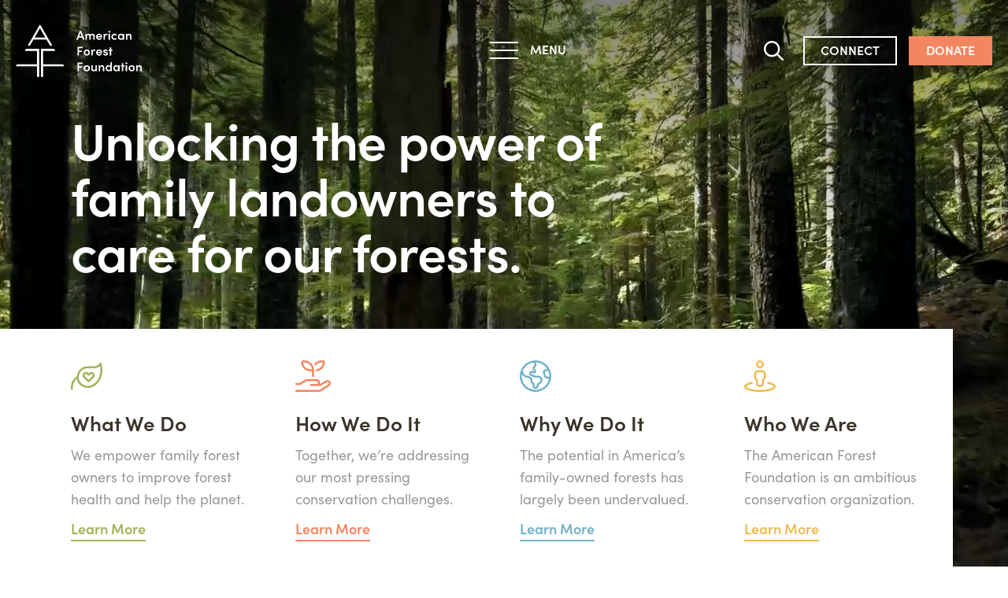

--- FILE ---
content_type: text/html; charset=UTF-8
request_url: https://www.forestfoundation.org/
body_size: 9780
content:
<!DOCTYPE html><html lang="en"> <head><meta charset="UTF-8"><meta http-equiv="X-UA-Compatible" content="IE=edge"><meta http-equiv="Content-Type" content="text/html; charset=utf-8"><meta name="HandheldFriendly" content="True"><meta name="MobileOptimized" content="320"><meta name="viewport" content="width=device-width, initial-scale=1.0"><meta name="facebook-domain-verification" content="5gvoat801toeke0e9hejlzczl0oa9t"><meta name="google-site-verification" content="tl8GT56d7CyGGIo30u5KyobJZc0nWec19maG0o6q-xE"><meta name="theme-color" content="#ffffff"><meta name="msapplication-TileColor" content="#da532c"><meta name="msapplication-config" content="browserconfig.xml"><link rel="apple-touch-icon" sizes="180x180" href="/apple-touch-icon.png"><link rel="icon" type="image/png" sizes="32x32" href="/favicon-32x32.png"><link rel="icon" type="image/png" sizes="16x16" href="/favicon-16x16.png"><link rel="sitemap" href="/sitemap-index.xml"><link rel="shortcut icon" href="/favicon.ico"><script src="https://kit.fontawesome.com/c0eb94d3b3.js" crossorigin="anonymous"></script><title>American Forest Foundation | Unlocking the Power of Family Forests</title><link rel="canonical" href="https://www.forestfoundation.org/"><meta name="description" content="Through partnership and advocacy, we equip landowners with the tools they need to improve the health and productivity of their forests."><meta name="robots" content="index, follow"><meta property="og:title" content="American Forest Foundation | Unlocking the Power of Family Forests"><meta property="og:type" content="website"><meta property="og:image" content="/_astro/5b80842b-263d-4f7b-9033-33bb29b28b08_Z31M3Y.webp"><meta property="og:url" content="https://www.forestfoundation.org/"><script async src="https://www.googletagmanager.com/gtag/js?id=UA-6188790-1"></script>
			<script>(function(){const gid = "UA-6188790-1";

				window.dataLayer = window.dataLayer || [];
				function gtag(){dataLayer.push(arguments);}
				gtag('js', new Date());
				gtag('config', gid);
			})();</script><script>(function(){const tid = "GTM-NZ9M9DR";

				(function(w,d,s,l,i){w[l]=w[l]||[];w[l].push({'gtm.start':
			new Date().getTime(),event:'gtm.js'});var f=d.getElementsByTagName(s)[0],
			j=d.createElement(s),dl=l!='dataLayer'?'&l='+l:'';j.async=true;j.src=
			'https://www.googletagmanager.com/gtm.js?id='+i+dl;f.parentNode.insertBefore(j,f);
			})(window,document,'script','dataLayer',tid);
			})();</script><link rel="stylesheet" href="/_astro/Component.CqLg182r.css">
<link rel="stylesheet" href="/_astro/_slug_.BMD19QWe.css">
<link rel="stylesheet" href="/_astro/_slug_.DkLsqhbG.css">
<style>:where([data-astro-image]){object-fit:var(--fit);object-position:var(--pos);height:auto}:where([data-astro-image=full-width]){width:100%}:where([data-astro-image=constrained]){max-width:100%}
.stretched-link[data-astro-cid-iyiqi2so]:after{z-index:0}
</style></head> <body class> <noscript> <iframe src="https://www.googletagmanager.com/ns.html?id=GTM-NZ9M9DR" height="0" width="0" style="display:none;visibility:hidden"></iframe> </noscript> <div> <header id="header" class="header" role="banner" itemscope itemtype="http://schema.org/WPHeader"> <div class="container-fluid"> <div class="row align-items-center header-height"> <div class="col logo-col"> <a href="/"> <svg class="logo" width="161px" height="67px" viewBox="0 0 161 67" version="1.1" xmlns="http://www.w3.org/2000/svg" xmlns:xlink="http://www.w3.org/1999/xlink"> <path class="black" fill="#ffffff" fill-rule="nonzero" d="M79.0321,19.4989 L79.9761,16.7949 L84.3121,16.7949 L85.2721,19.4989 L87.3361,19.4989 L83.2081,8.4749 L81.0961,8.4749 L76.9521,19.4989 L79.0321,19.4989 Z M83.7201,15.0989 L80.5681,15.0989 L82.1521,10.6189 L83.7201,15.0989 Z M90.2481,19.4989 L90.2481,15.5149 C90.2481,14.0909 91.1121,13.5789 91.9761,13.5789 C92.7761,13.5789 93.4001,14.2189 93.4001,15.4029 L93.4001,19.4989 L95.2561,19.4989 L95.2561,15.8029 C95.2561,14.3149 95.8641,13.5789 96.9361,13.5789 C97.8001,13.5789 98.4241,14.2029 98.4241,15.4029 L98.4241,19.4989 L100.2641,19.4989 L100.2641,15.3069 C100.2641,13.1309 99.2721,11.8349 97.4001,11.8349 C96.6481,11.8349 95.4801,12.1709 94.8881,13.3389 C94.4401,12.3949 93.5601,11.8349 92.4721,11.8349 C91.5281,11.8349 90.4561,12.3949 90.2481,13.4029 L90.2481,12.0269 L88.3921,12.0269 L88.3921,19.4989 L90.2481,19.4989 Z M105.8641,19.6909 C107.2241,19.6909 108.5521,19.0829 109.2401,17.9949 L107.9921,17.0509 C107.5601,17.6589 106.7761,18.0109 105.9761,18.0109 C104.8561,18.0109 104.0561,17.4509 103.8481,16.4109 L109.6401,16.4109 C109.6561,16.1389 109.6721,15.8989 109.6721,15.6909 C109.6721,13.3549 107.9921,11.8349 105.8641,11.8349 C103.7201,11.8349 101.9441,13.3709 101.9441,15.7549 C101.9441,18.0909 103.6401,19.6909 105.8641,19.6909 Z M107.8321,15.1149 L103.8481,15.1149 C104.0721,13.9789 104.8881,13.4829 105.8801,13.4829 C106.9201,13.4829 107.7201,14.0909 107.8321,15.1149 Z M113.2561,19.4989 L113.2561,16.8909 C113.2561,14.7949 113.9281,13.5789 115.1441,13.5789 C115.4161,13.5789 115.8001,13.6269 116.2321,13.8509 L116.6001,12.0909 C116.3121,11.9309 115.8321,11.8349 115.3841,11.8349 C114.4561,11.8349 113.6401,12.3789 113.2401,13.6269 L113.2401,12.0269 L111.3841,12.0269 L111.3841,19.4989 L113.2561,19.4989 Z M118.7601,10.5229 C119.4321,10.5229 119.9601,10.0269 119.9601,9.3869 C119.9601,8.7309 119.4321,8.2509 118.7601,8.2509 C118.1041,8.2509 117.5441,8.7309 117.5441,9.3869 C117.5441,10.0269 118.1041,10.5229 118.7601,10.5229 Z M119.6881,19.4989 L119.6881,12.0269 L117.8321,12.0269 L117.8321,19.4989 L119.6881,19.4989 Z M125.4801,19.6909 C126.7761,19.6909 127.8321,19.1149 128.5201,18.2509 L127.2081,17.2109 C126.8241,17.6749 126.1841,17.9629 125.5121,17.9629 C124.2161,17.9629 123.2881,17.0029 123.2881,15.7549 C123.2881,14.4909 124.2161,13.5629 125.5121,13.5629 C126.1841,13.5629 126.8241,13.8509 127.2081,14.3149 L128.5201,13.2749 C127.8321,12.4109 126.7761,11.8349 125.4801,11.8349 C123.3201,11.8349 121.4161,13.3869 121.4161,15.7549 C121.4161,18.1229 123.3201,19.6909 125.4801,19.6909 Z M133.2721,19.6909 C134.3441,19.6909 135.3361,19.1469 135.8321,18.3309 L135.8321,19.4989 L137.6881,19.4989 L137.6881,12.0269 L135.8321,12.0269 L135.8321,13.0669 C135.3361,12.2829 134.3441,11.8349 133.3201,11.8349 C131.2081,11.8349 129.6721,13.4989 129.6721,15.7549 C129.6721,18.0749 131.2721,19.6909 133.2721,19.6909 Z M133.6561,17.9629 C132.4401,17.9629 131.5281,16.9549 131.5281,15.7549 C131.5281,14.5549 132.4401,13.5629 133.6401,13.5629 C134.7441,13.5629 135.8001,14.4749 135.8001,15.7549 C135.8001,17.0029 134.8081,17.9629 133.6561,17.9629 Z M141.7521,19.4989 L141.7521,15.5309 C141.7521,14.0909 142.8081,13.5949 143.6561,13.5949 C144.4881,13.5949 145.2081,14.2349 145.2081,15.4349 L145.2081,19.4989 L147.0641,19.4989 L147.0641,15.3069 C147.0641,13.1309 145.9921,11.8349 144.0721,11.8349 C143.3041,11.8349 142.1361,12.2669 141.7521,13.2109 L141.7521,12.0269 L139.8961,12.0269 L139.8961,19.4989 L141.7521,19.4989 Z M80.3601,39.4989 L80.3601,34.9549 L84.1041,34.9549 L84.1041,33.2109 L80.3601,33.2109 L80.3601,30.2189 L85.0961,30.2189 L85.0961,28.4749 L78.4081,28.4749 L78.4081,39.4989 L80.3601,39.4989 Z M90.2481,39.6909 C92.3761,39.6909 94.2321,38.1229 94.2321,35.7549 C94.2321,33.3869 92.3761,31.8349 90.2481,31.8349 C88.1201,31.8349 86.2801,33.3869 86.2801,35.7549 C86.2801,38.1229 88.1201,39.6909 90.2481,39.6909 Z M90.2481,37.9629 C89.0961,37.9629 88.1521,37.0669 88.1521,35.7549 C88.1521,34.4749 89.0961,33.5629 90.2481,33.5629 C91.4001,33.5629 92.3601,34.4749 92.3601,35.7549 C92.3601,37.0669 91.4001,37.9629 90.2481,37.9629 Z M97.8481,39.4989 L97.8481,36.8909 C97.8481,34.7949 98.5201,33.5789 99.7361,33.5789 C100.0081,33.5789 100.3921,33.6269 100.8241,33.8509 L101.1921,32.0909 C100.9041,31.9309 100.4241,31.8349 99.9761,31.8349 C99.0481,31.8349 98.2321,32.3789 97.8321,33.6269 L97.8321,32.0269 L95.9761,32.0269 L95.9761,39.4989 L97.8481,39.4989 Z M105.8961,39.6909 C107.2561,39.6909 108.5841,39.0829 109.2721,37.9949 L108.0241,37.0509 C107.5921,37.6589 106.8081,38.0109 106.0081,38.0109 C104.8881,38.0109 104.0881,37.4509 103.8801,36.4109 L109.6721,36.4109 C109.6881,36.1389 109.7041,35.8989 109.7041,35.6909 C109.7041,33.3549 108.0241,31.8349 105.8961,31.8349 C103.7521,31.8349 101.9761,33.3709 101.9761,35.7549 C101.9761,38.0909 103.6721,39.6909 105.8961,39.6909 Z M107.8641,35.1149 L103.8801,35.1149 C104.1041,33.9789 104.9201,33.4829 105.9121,33.4829 C106.9521,33.4829 107.7521,34.0909 107.8641,35.1149 Z M113.9121,39.6909 C115.4321,39.6909 116.9521,38.8589 116.9521,37.3389 C116.9521,36.6509 116.6481,35.5949 114.9681,35.1629 L113.7681,34.8429 C113.3361,34.7469 112.9681,34.5229 112.9681,34.1389 C112.9681,33.6749 113.3681,33.3389 113.9441,33.3389 C114.4721,33.3389 114.9361,33.6589 114.9361,34.1709 L116.7121,34.1709 C116.7281,32.5069 115.2241,31.8349 113.8961,31.8349 C112.2641,31.8349 111.1121,32.8909 111.1121,34.0589 C111.1121,35.0029 111.5441,35.8989 113.2241,36.3469 L114.2161,36.6029 C114.7761,36.7309 115.0961,36.9229 115.0961,37.3389 C115.0961,37.8189 114.6161,38.1869 113.8801,38.1869 C113.0961,38.1869 112.6481,37.7069 112.6481,37.1949 L110.9041,37.1949 C110.9361,38.7949 112.4241,39.6909 113.9121,39.6909 Z M121.2081,39.4989 L121.2081,33.4989 L122.7921,33.4989 L122.7921,32.0269 L121.2081,32.0269 L121.2081,29.2749 L119.3521,29.2749 L119.3521,32.0269 L118.0081,32.0269 L118.0081,33.4989 L119.3521,33.4989 L119.3521,39.4989 L121.2081,39.4989 Z M80.3601,59.4989 L80.3601,54.9549 L84.1041,54.9549 L84.1041,53.2109 L80.3601,53.2109 L80.3601,50.2189 L85.0961,50.2189 L85.0961,48.4749 L78.4081,48.4749 L78.4081,59.4989 L80.3601,59.4989 Z M90.2481,59.6909 C92.3761,59.6909 94.2321,58.1229 94.2321,55.7549 C94.2321,53.3869 92.3761,51.8349 90.2481,51.8349 C88.1201,51.8349 86.2801,53.3869 86.2801,55.7549 C86.2801,58.1229 88.1201,59.6909 90.2481,59.6909 Z M90.2481,57.9629 C89.0961,57.9629 88.1521,57.0669 88.1521,55.7549 C88.1521,54.4749 89.0961,53.5629 90.2481,53.5629 C91.4001,53.5629 92.3601,54.4749 92.3601,55.7549 C92.3601,57.0669 91.4001,57.9629 90.2481,57.9629 Z M98.8721,59.6909 C99.6241,59.6909 100.8081,59.2749 101.1921,58.3309 L101.1921,59.4989 L103.0481,59.4989 L103.0481,52.0269 L101.1921,52.0269 L101.1921,56.0269 C101.1921,57.4829 100.1361,57.9629 99.2881,57.9629 C98.4561,57.9629 97.7361,57.3389 97.7361,56.1389 L97.7361,52.0269 L95.8801,52.0269 L95.8801,56.2189 C95.8801,58.3949 96.9521,59.6909 98.8721,59.6909 Z M107.1121,59.4989 L107.1121,55.5309 C107.1121,54.0909 108.1681,53.5949 109.0161,53.5949 C109.8481,53.5949 110.5681,54.2349 110.5681,55.4349 L110.5681,59.4989 L112.4241,59.4989 L112.4241,55.3069 C112.4241,53.1309 111.3521,51.8349 109.4321,51.8349 C108.6641,51.8349 107.4961,52.2669 107.1121,53.2109 L107.1121,52.0269 L105.2561,52.0269 L105.2561,59.4989 L107.1121,59.4989 Z M117.7681,59.6909 C118.6801,59.6909 119.7361,59.2909 120.2481,58.5069 L120.2481,59.4989 L122.1041,59.4989 L122.1041,47.9629 L120.2481,47.9629 L120.2481,53.0029 C119.7361,52.2189 118.6961,51.8349 117.7521,51.8349 C115.7841,51.8349 114.0881,53.3549 114.0881,55.7549 C114.0881,58.1389 115.8001,59.6909 117.7681,59.6909 Z M118.0561,57.9629 C116.9041,57.9629 115.9601,56.9869 115.9601,55.7389 C115.9601,54.4909 116.9041,53.5629 118.0561,53.5629 C119.1281,53.5629 120.2161,54.4269 120.2161,55.7389 C120.2161,57.0509 119.1921,57.9629 118.0561,57.9629 Z M127.4641,59.6909 C128.5361,59.6909 129.5281,59.1469 130.0241,58.3309 L130.0241,59.4989 L131.8801,59.4989 L131.8801,52.0269 L130.0241,52.0269 L130.0241,53.0669 C129.5281,52.2829 128.5361,51.8349 127.5121,51.8349 C125.4001,51.8349 123.8641,53.4989 123.8641,55.7549 C123.8641,58.0749 125.4641,59.6909 127.4641,59.6909 Z M127.8481,57.9629 C126.6321,57.9629 125.7201,56.9549 125.7201,55.7549 C125.7201,54.5549 126.6321,53.5629 127.8321,53.5629 C128.9361,53.5629 129.9921,54.4749 129.9921,55.7549 C129.9921,57.0029 129.0001,57.9629 127.8481,57.9629 Z M136.6161,59.4989 L136.6161,53.4989 L138.2001,53.4989 L138.2001,52.0269 L136.6161,52.0269 L136.6161,49.2749 L134.7601,49.2749 L134.7601,52.0269 L133.4161,52.0269 L133.4161,53.4989 L134.7601,53.4989 L134.7601,59.4989 L136.6161,59.4989 Z M140.5521,50.5229 C141.2241,50.5229 141.7521,50.0269 141.7521,49.3869 C141.7521,48.7309 141.2241,48.2509 140.5521,48.2509 C139.8961,48.2509 139.3361,48.7309 139.3361,49.3869 C139.3361,50.0269 139.8961,50.5229 140.5521,50.5229 Z M141.4801,59.4989 L141.4801,52.0269 L139.6241,52.0269 L139.6241,59.4989 L141.4801,59.4989 Z M147.1921,59.6909 C149.3201,59.6909 151.1761,58.1229 151.1761,55.7549 C151.1761,53.3869 149.3201,51.8349 147.1921,51.8349 C145.0641,51.8349 143.2241,53.3869 143.2241,55.7549 C143.2241,58.1229 145.0641,59.6909 147.1921,59.6909 Z M147.1921,57.9629 C146.0401,57.9629 145.0961,57.0669 145.0961,55.7549 C145.0961,54.4749 146.0401,53.5629 147.1921,53.5629 C148.3441,53.5629 149.3041,54.4749 149.3041,55.7549 C149.3041,57.0669 148.3441,57.9629 147.1921,57.9629 Z M154.7761,59.4989 L154.7761,55.5309 C154.7761,54.0909 155.8321,53.5949 156.6801,53.5949 C157.5121,53.5949 158.2321,54.2349 158.2321,55.4349 L158.2321,59.4989 L160.0881,59.4989 L160.0881,55.3069 C160.0881,53.1309 159.0161,51.8349 157.0961,51.8349 C156.3281,51.8349 155.1601,52.2669 154.7761,53.2109 L154.7761,52.0269 L152.9201,52.0269 L152.9201,59.4989 L154.7761,59.4989 Z"></path> <g class="mark"> <polygon class="blue" fill="#ffffff" points="31.9267 31.1164 31.9267 66.6894 34.7437 66.6894 34.7437 53.3614 61.6227 53.3614 60.0727 50.6754 34.7437 50.6754 34.7437 33.8024 50.3307 33.8024 48.7797 31.1164"></polygon> <polygon class="green" fill="#ffffff" points="12.844 31.1236 11.293 33.8096 26.881 33.8096 26.881 50.6806 1.552 50.6806 0 53.3686 26.881 53.3686 26.881 66.6956 29.697 66.6956 29.697 31.1236"></polygon> <path class="black" fill="#ffffff" d="M15.1651,27.106 L17.9521,27.106 L22.4401,19.334 L39.1191,19.334 L43.6071,27.106 L46.4641,27.106 L30.8141,0 L15.1651,27.106 Z M30.7441,4.868 L37.5691,16.647 L23.9901,16.647 L30.7441,4.868 Z"></path> </g> </svg> </a> </div> <div class="col text-end text-lg-center"> <button id="burger" class="menu-toggle hamburger hamburger--collapse" type="button"> <span class="hamburger-box"> <span class="hamburger-inner"></span> </span> </button> </div> <div class="col text-end d-none d-lg-block"> <ul class="utils text-nowrap"> <li> <a class="search search-open" href=""> <i class="fa-regular fa-magnifying-glass"></i> </a> </li> <li> <a class="btn btn-white btn-outline" href="/who-we-are/connect">connect</a> </li> <li> <a class="btn btn-orange" href="/how-we-do-it/giving/donate-online">
donate
</a> </li> </ul> </div> </div> </div> </header> <script>
    // Menu show & hide
    function toggleMenu() {
        document.body.classList.toggle('nav-active');
        document.querySelector('#burger')?.classList.toggle('is-active');
    }

    // Menu background 
    window.addEventListener('scroll', () => {
        let scrollPos = window.scrollY;
        let headerHeight = document?.getElementById('header')?.clientHeight;

        if (headerHeight) {
            scrollPos > headerHeight
                ? document.body.classList.add('scrolled')
                : document.body.classList.remove('scrolled');
        }
    });

    document.querySelector('#burger')?.addEventListener('click', function (e) {
        e.stopPropagation();
        toggleMenu();
    });
</script> <div id="search-dialog"> <div id="search-wrapper"> <button class="search-close"><i class="fa-regular fa-xmark-large"></i></button> <div id="search-form"> <div id="search" class="pagefind-ui pagefind-init" data-pagefind-ui data-bundle-path="https://www.forestfoundation.org/pagefind/" data-ui-options="{&#34;showImages&#34;:false,&#34;pageSize&#34;:9999}"></div> <script type="module" src="/_astro/Search.astro_astro_type_script_index_0_lang.mBpmxV9R.js"></script> </div> </div> </div> <script>
    document.addEventListener('DOMContentLoaded', function() {
        // Search toggle
        document.querySelector('.search-open').addEventListener('click', function(e) {
            e.preventDefault();
            document.querySelector('body').classList.toggle('search-active');
            document.querySelector('.pagefind-ui__search-input').focus();
        });

        // Search close
        document.querySelector('.search-close').addEventListener('click', function(e) {
            e.preventDefault();
            document.querySelector('body').classList.remove('search-active');
        });
    });
</script>  <nav> <div class="container mt-6 mt-lg-8"> <div class="row"> <div class="col-12 col-lg-3"> <div class="row gx-0"> <div class="col-auto col-lg-12"> <div class="icon mb-2 color-green"> <a href="/what-we-do"> <i class="fa-light fa-leaf-heart fa-w-18"></i> </a> </div> </div> <div class="col col-lg-12"> <h2 class="h4 mb-2"> <a href="/what-we-do" class="open-sub" onclick="handlePrimaryClick(event, 0)"> What We Do <i class="fa-light fa-angle-up sub-nav-icon fa-w-8 d-none"></i> <i class="fa-light fa-angle-down fa-w-8 sub-nav-icon"></i> </a> </h2> <div class="sub"> <ul class="mb-4 mb-lg-0 pe-lg-2 hover-green"> <li> <a href="/what-we-do/family-forest-carbon-program"> Family Forest Carbon Program </a> </li><li> <a href="/wildfire"> Wildfire Mitigation </a> </li> </ul> </div> </div> </div> </div><div class="col-12 col-lg-3"> <div class="row gx-0"> <div class="col-auto col-lg-12"> <div class="icon mb-2 color-orange"> <a href="/how-we-do-it"> <i class="fa-light fa-hand-holding-seedling fa-w-18"></i> </a> </div> </div> <div class="col col-lg-12"> <h2 class="h4 mb-2"> <a href="/how-we-do-it" class="open-sub" onclick="handlePrimaryClick(event, 1)"> How We Do It <i class="fa-light fa-angle-up sub-nav-icon fa-w-8 d-none"></i> <i class="fa-light fa-angle-down fa-w-8 sub-nav-icon"></i> </a> </h2> <div class="sub"> <ul class="mb-4 mb-lg-0 pe-lg-2 hover-orange"> <li> <a href="/how-we-do-it/partnerships"> Partnerships </a> </li><li> <a href="/how-we-do-it/tools-and-support-for-landowners"> Tools &amp; Support for Landowners </a> </li><li> <a href="/how-we-do-it/advocacy"> Advocacy </a> </li><li> <a href="/how-we-do-it/giving"> Giving </a> </li><li> <a href="/how-we-do-it/philanthropy"> Philanthropy </a> </li> </ul> </div> </div> </div> </div><div class="col-12 col-lg-3"> <div class="row gx-0"> <div class="col-auto col-lg-12"> <div class="icon mb-2 color-blue"> <a href="/why-we-do-it"> <i class="fa-light fa-globe-americas fa-w-18"></i> </a> </div> </div> <div class="col col-lg-12"> <h2 class="h4 mb-2"> <a href="/why-we-do-it" class="open-sub" onclick="handlePrimaryClick(event, 2)"> Why We Do It <i class="fa-light fa-angle-up sub-nav-icon fa-w-8 d-none"></i> <i class="fa-light fa-angle-down fa-w-8 sub-nav-icon"></i> </a> </h2> <div class="sub"> <ul class="mb-4 mb-lg-0 pe-lg-2 hover-blue"> <li> <a href="/why-we-do-it/family-forest-blog"> Family Forest Blog </a> </li><li> <a href="/why-we-do-it/the-link-to-family-forest-owners"> The Link to Family Forest Owners </a> </li><li> <a href="/why-we-do-it/landowner-stories"> Landowner Stories </a> </li><li> <a href="/why-we-do-it/woodland-magazine"> Woodland Magazine </a> </li><li> <a href="/why-we-do-it/events"> Events </a> </li> </ul> </div> </div> </div> </div><div class="col-12 col-lg-3"> <div class="row gx-0"> <div class="col-auto col-lg-12"> <div class="icon mb-2 color-yellow"> <a href="/who-we-are"> <i class="fa-light fa-street-view fa-w-18"></i> </a> </div> </div> <div class="col col-lg-12"> <h2 class="h4 mb-2"> <a href="/who-we-are" class="open-sub" onclick="handlePrimaryClick(event, 3)"> Who We Are <i class="fa-light fa-angle-up sub-nav-icon fa-w-8 d-none"></i> <i class="fa-light fa-angle-down fa-w-8 sub-nav-icon"></i> </a> </h2> <div class="sub"> <ul class="mb-4 mb-lg-0 pe-lg-2 hover-yellow"> <li> <a href="/who-we-are/people"> People </a> </li><li> <a href="/who-we-are/newsroom"> Newsroom </a> </li><li> <a href="/who-we-are/mission-vision-values"> Mission, Vision &amp; Values </a> </li><li> <a href="/who-we-are/history"> History </a> </li><li> <a href="/who-we-are/accountability"> Accountability </a> </li><li> <a href="/who-we-are/careers"> Careers </a> </li><li> <a href="/who-we-are/connect"> Connect </a> </li> </ul> </div> </div> </div> </div> </div> <div class="row d-lg-none mt-6"> <div class="col-12"> <ul class="utils"> <li><a href="/who-we-are/connect">CONNECT</a></li> <li><a class="take-action" href="/how-we-do-it/giving/donate-online">DONATE</a></li> </ul> </div> </div> </div> </nav> <script>
    function handlePrimaryClick(e, elementIndex) {
        const ei = parseInt(elementIndex);

        if (window.innerWidth < 992) {
            e.preventDefault();

            const subs = document.querySelectorAll('nav .sub');
            const links = document.querySelectorAll('nav .open-sub');
            const upArrows = document.querySelectorAll('nav .fa-angle-up');
            const downArrows = document.querySelectorAll('nav .fa-angle-down');

            
            if (links[ei].classList.contains('active')) {
                // Clicking an active menu again, just close it
                subs[ei].classList.remove('active');
                links[ei].classList.remove('active');
                upArrows[ei].classList.add('d-none');
                downArrows[ei].classList.remove('d-none');
            } else {
                // Reset the menu
                for (let i = 0; i < links.length; i++) {
                    subs[i].classList.remove('active');
                    links[i].classList.remove('active');
                    upArrows[i].classList.add('d-none');
                    downArrows[i].classList.remove('d-none');
                }

                // Activate the selected item
                subs[ei].classList.add('active');
                links[ei].classList.add('active');
                upArrows[ei].classList.remove('d-none');
                downArrows[ei].classList.add('d-none');
            }
        } else {
            // Navigate as per usual... no action required
        }
    }
</script> <main role="main" itemscope itemprop="mainContentOfPage" itemtype="http://schema.org/Blog">  <section id="hero"> <div class="hero-wrapper"> <div class="container hero-content"> <div class="row align-items-end"> <div class="col"> <div class="hero-heading row mt-12 mt-xl-14 mb-4 mb-md-5 mb-xl-6"> <div class="col-12 col-md-10 col-lg-8 col-xxl-8"> <h1 class="h1">Unlocking the power of family landowners to care for our forests.</h1> </div> </div> <div class="hero-body offset-left-wrapper row gx-xxl-8 py-4 d-none d-lg-flex"> <div class="col-12 col-sm-6 col-lg-3 mb-3 mb-lg-0"> <div class="icon mb-2 color-green"> <i class="fa-light fa-leaf-heart"></i> </div> <div class="hover-green"> <a href="/what-we-do"> <h2 class="h4 mb-1">What We Do</h2> </a> </div> <p>We empower family forest owners to improve forest health and help the planet.</p> <p class="mt-1"> <a href="/what-we-do" class="link link-green">
Learn More
</a> </p> </div><div class="col-12 col-sm-6 col-lg-3 mb-3 mb-lg-0"> <div class="icon mb-2 color-orange"> <i class="fa-light fa-hand-holding-seedling"></i> </div> <div class="hover-orange"> <a href="/how-we-do-it"> <h2 class="h4 mb-1">How We Do It</h2> </a> </div> <p>Together, we’re addressing our most pressing conservation challenges.</p> <p class="mt-1"> <a href="/how-we-do-it" class="link link-orange">
Learn More
</a> </p> </div><div class="col-12 col-sm-6 col-lg-3 mb-3 mb-lg-0"> <div class="icon mb-2 color-blue"> <i class="fa-light fa-globe-americas"></i> </div> <div class="hover-blue"> <a href="/why-we-do-it"> <h2 class="h4 mb-1">Why We Do It</h2> </a> </div> <p>The potential in America’s family-owned forests has largely been undervalued.</p> <p class="mt-1"> <a href="/why-we-do-it" class="link link-blue">
Learn More
</a> </p> </div><div class="col-12 col-sm-6 col-lg-3 mb-3 mb-lg-0"> <div class="icon mb-2 color-yellow"> <i class="fa-light fa-street-view"></i> </div> <div class="hover-yellow"> <a href="/who-we-are"> <h2 class="h4 mb-1">Who We Are</h2> </a> </div> <p>The American Forest Foundation is an ambitious conservation organization.</p> <p class="mt-1"> <a href="/who-we-are" class="link link-yellow">
Learn More
</a> </p> </div> </div> </div> </div> </div> <div class="overlay"></div> <video id="bgvid" src="/_astro/hero-720p.zWNKJ6wV.mp4" playsinline autoplay muted loop poster="/_astro/hero.60Y34Sn3.jpg"></video> </div> </section> <section class="intro-block mt-6 mt-lg-12"> <div class="intro-wrapper"> <div class="container"> <div class="row justify-content-end"> <div class="col-12 col-md-10 col-xxl-9"> <div class="background-white pb-4 ps-md-7 pe-md-7 pb-md-7 ps-xxl-9 pe-xxl-9 pb-xxl-9"> <h3 class="h6 mb-2 mb-md-4">Our Mission</h3> <h2 class="h2">The mission of the American Forest Foundation is to deliver meaningful conservation impact through the empowerment of family forest owners. Through strong partnerships and advocacy, we strive to equip America&#39;s rural landowners with the tools they need to improve the health and productivity of their forests.  </h2> </div> </div> </div> </div> <div class="intro-image mt-md-n30" style="background-image: url(/_astro/cc0204bd-549e-4155-bd4f-d91e70437e84_6j9bt.webp)"></div> </div> </section><section class="mt-6 mt-lg-12"> <div class="mobile-image mt-7 d-lg-none" style="background-image: url(/_astro/bdbcc105-dd2c-4323-b695-301bc49ddd05_Z2bLtsW.webp)"></div> <div class="container"> <div class="row justify-content-between"> <div class="col-12 col-lg-6 mb-4 mb-lg-0 d-none d-lg-block"> <div class="image-fill-height" style="background-image: url(/_astro/bdbcc105-dd2c-4323-b695-301bc49ddd05_Z2bLtsW.webp)"></div> </div> <div class="col-12 col-lg-6 col-xl-5 py-md-4 py-lg-8"> <div class="max-width-col5-xxl"> <h1 class="h2 mb-6 mb-xxl-10">How We Do It</h1> <div class="row gx-0 gy-3 gy-lg-6"> <div class="col-12"> <div class="icon mb-2 color-blue"> <i class="fa-light fa-circle-1"></i> </div> <h2 class="h4 mb-1">Partnerships</h2> <p style="color: #999;">Working together, we can achieve strategic outcomes and tackle our nation’s most pressing conservation issues.</p> <p> <a href="/how-we-do-it/partnerships" class="link link-blue">
Learn More
</a> </p> </div><div class="col-12"> <div class="icon mb-2 color-blue"> <i class="fa-light fa-circle-2"></i> </div> <h2 class="h4 mb-1">Tools &amp; Support for Landowners</h2> <p style="color: #999;">We’re connecting family forest owners to the resources they need to make a positive conservation impact on their land.</p> <p> <a href="/how-we-do-it/tools-and-support-for-landowners" class="link link-blue">
Learn More
</a> </p> </div><div class="col-12"> <div class="icon mb-2 color-blue"> <i class="fa-light fa-circle-3"></i> </div> <h2 class="h4 mb-1">Advocacy</h2> <p style="color: #999;">Strong federal and state policies have the power to support family forest owners in caring for the health and productivity of America&#39;s woodlands.</p> <p> <a href="/how-we-do-it/advocacy" class="link link-blue">
Learn More
</a> </p> </div><div class="col-12"> <div class="icon mb-2 color-blue"> <i class="fa-light fa-circle-4"></i> </div> <h2 class="h4 mb-1">Giving</h2> <p style="color: #999;">Your gift empowers family forest owners to make a meaningful impact in our nation’s conservation efforts.</p> <p> <a href="/how-we-do-it/giving" class="link link-blue">
Learn More
</a> </p> </div> </div> </div> </div> </div> </div> </section><section class="mt-6 mt-lg-12"> <div class="container"> <div class="row"> <div class="col"> <h1 class="h2 mb-6 mb-xxl-10">From the Family Forest Blog</h1> </div> </div> <div class="row row-cols-1 row-cols-lg-3 gy-4 gy-lg-0"> <div class="col" data-astro-cid-iyiqi2so><div class="blog-card" data-astro-cid-iyiqi2so><div class="blog-card-image ratio ratio-4x3" data-astro-cid-iyiqi2so><img src="/_astro/9f44baef-d261-483c-8ece-36b3ed874dc3_Z1RvfzG.webp" alt="Miners Photo" data-astro-cid-iyiqi2so="true" width="1677" height="1227" loading="lazy" decoding="async"></div><div class="blog-card-body" data-astro-cid-iyiqi2so><p class="date" data-astro-cid-iyiqi2so>November 6, 2025</p><h2 data-astro-cid-iyiqi2so>Meet the 2025 Outstanding Tree Farmers of the Western Region – Lynn and Becky Miner</h2><p data-astro-cid-iyiqi2so>Lynn and Becky Miner’s story is one of vision, perseverance, and transformation. When they first purchased their 100-acre property near Chewelah, Washington in 1992, it was far from the thriving, diverse forest it is today. They have poured their energy into turning “Casa Becca del Norte” (Becky’s House in the North) into a model Tree Farm, earning the recognition as 2025’s Outstanding Tree Farmers of the western region.</p><p data-astro-cid-iyiqi2so><a href="/why-we-do-it/family-forest-blog/meet-the-2025-outstanding-tree-farmers-of-the-western-region-lynn-and-becky-miner" class="link stretched-link link-blue" data-astro-cid-iyiqi2so>
Read More
</a></p></div></div></div><div class="col" data-astro-cid-iyiqi2so><div class="blog-card" data-astro-cid-iyiqi2so><div class="blog-card-image ratio ratio-4x3" data-astro-cid-iyiqi2so><img src="/_astro/7979269f-c1b4-4aa3-bc9d-5a46a310862c_Z1w76VS.webp" alt="Shutterstock 2594779257" data-astro-cid-iyiqi2so="true" width="8064" height="6048" loading="lazy" decoding="async"></div><div class="blog-card-body" data-astro-cid-iyiqi2so><p class="date" data-astro-cid-iyiqi2so>October 17, 2025</p><h2 data-astro-cid-iyiqi2so>Family Forests: the Missing Link to Solving the Wildfire Crisis  </h2><p data-astro-cid-iyiqi2so>Family forest owners  steward the majority of U.S. forests near where people live. They border populated communities like towns and cities, making them the first line of defense for millions of people and critical urban infrastructure. This makes family forest owners invaluable partners in the fight against catastrophic wildfire.  Many of these landowners have already stepped up to restore their lands and protect their neighbors, and this population is poised to contribute in even greater ways, if given the right tools and support.</p><p data-astro-cid-iyiqi2so><a href="/why-we-do-it/family-forest-blog/family-forests-the-missing-link-to-solving-the-wildfire-crisis" class="link stretched-link link-blue" data-astro-cid-iyiqi2so>
Read More
</a></p></div></div></div><div class="col" data-astro-cid-iyiqi2so><div class="blog-card" data-astro-cid-iyiqi2so><div class="blog-card-image ratio ratio-4x3" data-astro-cid-iyiqi2so><img src="/_astro/9ee92cc0-293e-4f15-bf25-74006d389227_1ODd1k.webp" alt="Shutterstock 2191880053" data-astro-cid-iyiqi2so="true" width="4968" height="3272" loading="lazy" decoding="async"></div><div class="blog-card-body" data-astro-cid-iyiqi2so><p class="date" data-astro-cid-iyiqi2so>October 21, 2025</p><h2 data-astro-cid-iyiqi2so>The Value of Your Fields &amp; Forests Project</h2><p data-astro-cid-iyiqi2so>Curious what the Fields &amp; Forests program really offers? Beyond the $30 per acre payment, there are added cost savings and income opportunities that make enrollment even more valuable. See how it all adds up!</p><p data-astro-cid-iyiqi2so><a href="/why-we-do-it/family-forest-blog/the-value-of-your-fields-and-forests-project" class="link stretched-link link-blue" data-astro-cid-iyiqi2so>
Read More
</a></p></div></div></div><div class="col" data-astro-cid-iyiqi2so><div class="blog-card" data-astro-cid-iyiqi2so><div class="blog-card-image ratio ratio-4x3" data-astro-cid-iyiqi2so><img src="/_astro/c294c524-6836-4b4d-890a-f262aabf28e4_Z2ltKNR.webp" alt="Shutterstock 2479236049" data-astro-cid-iyiqi2so="true" width="5732" height="3821" loading="lazy" decoding="async"></div><div class="blog-card-body" data-astro-cid-iyiqi2so><p class="date" data-astro-cid-iyiqi2so>September 18, 2025</p><h2 data-astro-cid-iyiqi2so>Funding Nature: What Needs to Change, and Now </h2><p data-astro-cid-iyiqi2so>We all know the climate crisis isn’t going away without intentional, ambitious action by stakeholders across the public, private, and nonprofit sectors. The science is clear: we’ve got to use every tool we have at our disposal, right now, if we are to avoid climate catastrophe. That includes rethinking how we fund and scale solutions that maximize the climate-fighting power of nature, including natural climate solutions (NCS).</p><p data-astro-cid-iyiqi2so><a href="/why-we-do-it/family-forest-blog/funding-nature-what-needs-to-change-and-now" class="link stretched-link link-blue" data-astro-cid-iyiqi2so>
Read More
</a></p></div></div></div><div class="col" data-astro-cid-iyiqi2so><div class="blog-card" data-astro-cid-iyiqi2so><div class="blog-card-image ratio ratio-4x3" data-astro-cid-iyiqi2so><img src="/_astro/ccffd601-57e0-4ed0-a0b2-0d4606b10aef_Z15HRQS.webp" alt="Shutterstock 2413183423" data-astro-cid-iyiqi2so="true" width="1920" height="1687" loading="lazy" decoding="async"></div><div class="blog-card-body" data-astro-cid-iyiqi2so><p class="date" data-astro-cid-iyiqi2so>September 17, 2025</p><h2 data-astro-cid-iyiqi2so>Carbon Market Stakeholders Launch Feasibility Study, Advisory Group on New Permanence Framework</h2><p data-astro-cid-iyiqi2so>The American Forest Foundation announced today the launch of their partnership with carbon insurance specialist Kita to conduct a design and feasibility study for a new system-wide approach to addressing permanence for carbon markets.</p><p data-astro-cid-iyiqi2so><a href="/why-we-do-it/family-forest-blog/carbon-market-stakeholders-launch-feasibility-study-advisory-group-on-new-permanence-framework" class="link stretched-link link-blue" data-astro-cid-iyiqi2so>
Read More
</a></p></div></div></div><div class="col" data-astro-cid-iyiqi2so><div class="blog-card" data-astro-cid-iyiqi2so><div class="blog-card-image ratio ratio-4x3" data-astro-cid-iyiqi2so><img src="/_astro/3655d81e-9aaf-4a17-abbd-efae57e3ecdf_Z1YujPW.webp" alt="Shutterstock 2538911077" data-astro-cid-iyiqi2so="true" width="8064" height="5040" loading="lazy" decoding="async"></div><div class="blog-card-body" data-astro-cid-iyiqi2so><p class="date" data-astro-cid-iyiqi2so>September 5, 2025</p><h2 data-astro-cid-iyiqi2so>What is the Permanence Trust? A Look at a New Solution for Nature </h2><p data-astro-cid-iyiqi2so>The American Forest Foundation has created an innovative new approach that aims to fill all the core functionalities necessary for permanence: The Permanence Trust. This approach frames non-permanence as a risk to be managed, strengthens market-wide definitions and risk management strategies, and provides a framework that allows NCS credits and other carbon credit types (like geologic storage) to be managed together, increasing overall market confidence and credibility.</p><p data-astro-cid-iyiqi2so><a href="/why-we-do-it/family-forest-blog/what-is-the-permanence-trust-a-look-at-a-new-solution-for-nature" class="link stretched-link link-blue" data-astro-cid-iyiqi2so>
Read More
</a></p></div></div></div> </div> </div> </section><section class="background-tint feature-block mb-n5 mb-lg-n10 mt-6 mt-lg-12"> <div class="container py-6 py-md-8 py-xl-10"> <div class="row align-items-center justify-content-between"> <div class="col-12 col-md-5 col-xl-4 mb-4 mb-md-0"> <div class="image-fill-height" style="background-image: url(/_astro/e13ff310-f733-49c2-a8a7-d9a13fcb2e17_Z1NkkVl.webp)"></div> </div> <div class="col-12 col-md-7 col-xl-7 py-md-6 py-lg-12"> <h2 class="h2 mb-2 mb-md-5">Careers</h2> <p class="large mb-3">Interested in joining our growing team in tackling our nation’s most pressing conservation issues? </p> <p> <a href="/who-we-are/careers" class="link link-blue"> View Careers </a> </p> </div> </div> </div> </section> </main> <footer class="footer mt-5 mt-lg-10"> <div class="footer-wrapper pt-6 pb-0 pt-lg-10"> <div class="container"> <div class="row mb-5"> <div class="col"> <a href="/"> <svg class="logo" width="161px" height="67px" viewBox="0 0 161 67" version="1.1" xmlns="http://www.w3.org/2000/svg" xmlns:xlink="http://www.w3.org/1999/xlink"> <path class="type" fill="#222222" fill-rule="nonzero" d="M79.0321,19.4989 L79.9761,16.7949 L84.3121,16.7949 L85.2721,19.4989 L87.3361,19.4989 L83.2081,8.4749 L81.0961,8.4749 L76.9521,19.4989 L79.0321,19.4989 Z M83.7201,15.0989 L80.5681,15.0989 L82.1521,10.6189 L83.7201,15.0989 Z M90.2481,19.4989 L90.2481,15.5149 C90.2481,14.0909 91.1121,13.5789 91.9761,13.5789 C92.7761,13.5789 93.4001,14.2189 93.4001,15.4029 L93.4001,19.4989 L95.2561,19.4989 L95.2561,15.8029 C95.2561,14.3149 95.8641,13.5789 96.9361,13.5789 C97.8001,13.5789 98.4241,14.2029 98.4241,15.4029 L98.4241,19.4989 L100.2641,19.4989 L100.2641,15.3069 C100.2641,13.1309 99.2721,11.8349 97.4001,11.8349 C96.6481,11.8349 95.4801,12.1709 94.8881,13.3389 C94.4401,12.3949 93.5601,11.8349 92.4721,11.8349 C91.5281,11.8349 90.4561,12.3949 90.2481,13.4029 L90.2481,12.0269 L88.3921,12.0269 L88.3921,19.4989 L90.2481,19.4989 Z M105.8641,19.6909 C107.2241,19.6909 108.5521,19.0829 109.2401,17.9949 L107.9921,17.0509 C107.5601,17.6589 106.7761,18.0109 105.9761,18.0109 C104.8561,18.0109 104.0561,17.4509 103.8481,16.4109 L109.6401,16.4109 C109.6561,16.1389 109.6721,15.8989 109.6721,15.6909 C109.6721,13.3549 107.9921,11.8349 105.8641,11.8349 C103.7201,11.8349 101.9441,13.3709 101.9441,15.7549 C101.9441,18.0909 103.6401,19.6909 105.8641,19.6909 Z M107.8321,15.1149 L103.8481,15.1149 C104.0721,13.9789 104.8881,13.4829 105.8801,13.4829 C106.9201,13.4829 107.7201,14.0909 107.8321,15.1149 Z M113.2561,19.4989 L113.2561,16.8909 C113.2561,14.7949 113.9281,13.5789 115.1441,13.5789 C115.4161,13.5789 115.8001,13.6269 116.2321,13.8509 L116.6001,12.0909 C116.3121,11.9309 115.8321,11.8349 115.3841,11.8349 C114.4561,11.8349 113.6401,12.3789 113.2401,13.6269 L113.2401,12.0269 L111.3841,12.0269 L111.3841,19.4989 L113.2561,19.4989 Z M118.7601,10.5229 C119.4321,10.5229 119.9601,10.0269 119.9601,9.3869 C119.9601,8.7309 119.4321,8.2509 118.7601,8.2509 C118.1041,8.2509 117.5441,8.7309 117.5441,9.3869 C117.5441,10.0269 118.1041,10.5229 118.7601,10.5229 Z M119.6881,19.4989 L119.6881,12.0269 L117.8321,12.0269 L117.8321,19.4989 L119.6881,19.4989 Z M125.4801,19.6909 C126.7761,19.6909 127.8321,19.1149 128.5201,18.2509 L127.2081,17.2109 C126.8241,17.6749 126.1841,17.9629 125.5121,17.9629 C124.2161,17.9629 123.2881,17.0029 123.2881,15.7549 C123.2881,14.4909 124.2161,13.5629 125.5121,13.5629 C126.1841,13.5629 126.8241,13.8509 127.2081,14.3149 L128.5201,13.2749 C127.8321,12.4109 126.7761,11.8349 125.4801,11.8349 C123.3201,11.8349 121.4161,13.3869 121.4161,15.7549 C121.4161,18.1229 123.3201,19.6909 125.4801,19.6909 Z M133.2721,19.6909 C134.3441,19.6909 135.3361,19.1469 135.8321,18.3309 L135.8321,19.4989 L137.6881,19.4989 L137.6881,12.0269 L135.8321,12.0269 L135.8321,13.0669 C135.3361,12.2829 134.3441,11.8349 133.3201,11.8349 C131.2081,11.8349 129.6721,13.4989 129.6721,15.7549 C129.6721,18.0749 131.2721,19.6909 133.2721,19.6909 Z M133.6561,17.9629 C132.4401,17.9629 131.5281,16.9549 131.5281,15.7549 C131.5281,14.5549 132.4401,13.5629 133.6401,13.5629 C134.7441,13.5629 135.8001,14.4749 135.8001,15.7549 C135.8001,17.0029 134.8081,17.9629 133.6561,17.9629 Z M141.7521,19.4989 L141.7521,15.5309 C141.7521,14.0909 142.8081,13.5949 143.6561,13.5949 C144.4881,13.5949 145.2081,14.2349 145.2081,15.4349 L145.2081,19.4989 L147.0641,19.4989 L147.0641,15.3069 C147.0641,13.1309 145.9921,11.8349 144.0721,11.8349 C143.3041,11.8349 142.1361,12.2669 141.7521,13.2109 L141.7521,12.0269 L139.8961,12.0269 L139.8961,19.4989 L141.7521,19.4989 Z M80.3601,39.4989 L80.3601,34.9549 L84.1041,34.9549 L84.1041,33.2109 L80.3601,33.2109 L80.3601,30.2189 L85.0961,30.2189 L85.0961,28.4749 L78.4081,28.4749 L78.4081,39.4989 L80.3601,39.4989 Z M90.2481,39.6909 C92.3761,39.6909 94.2321,38.1229 94.2321,35.7549 C94.2321,33.3869 92.3761,31.8349 90.2481,31.8349 C88.1201,31.8349 86.2801,33.3869 86.2801,35.7549 C86.2801,38.1229 88.1201,39.6909 90.2481,39.6909 Z M90.2481,37.9629 C89.0961,37.9629 88.1521,37.0669 88.1521,35.7549 C88.1521,34.4749 89.0961,33.5629 90.2481,33.5629 C91.4001,33.5629 92.3601,34.4749 92.3601,35.7549 C92.3601,37.0669 91.4001,37.9629 90.2481,37.9629 Z M97.8481,39.4989 L97.8481,36.8909 C97.8481,34.7949 98.5201,33.5789 99.7361,33.5789 C100.0081,33.5789 100.3921,33.6269 100.8241,33.8509 L101.1921,32.0909 C100.9041,31.9309 100.4241,31.8349 99.9761,31.8349 C99.0481,31.8349 98.2321,32.3789 97.8321,33.6269 L97.8321,32.0269 L95.9761,32.0269 L95.9761,39.4989 L97.8481,39.4989 Z M105.8961,39.6909 C107.2561,39.6909 108.5841,39.0829 109.2721,37.9949 L108.0241,37.0509 C107.5921,37.6589 106.8081,38.0109 106.0081,38.0109 C104.8881,38.0109 104.0881,37.4509 103.8801,36.4109 L109.6721,36.4109 C109.6881,36.1389 109.7041,35.8989 109.7041,35.6909 C109.7041,33.3549 108.0241,31.8349 105.8961,31.8349 C103.7521,31.8349 101.9761,33.3709 101.9761,35.7549 C101.9761,38.0909 103.6721,39.6909 105.8961,39.6909 Z M107.8641,35.1149 L103.8801,35.1149 C104.1041,33.9789 104.9201,33.4829 105.9121,33.4829 C106.9521,33.4829 107.7521,34.0909 107.8641,35.1149 Z M113.9121,39.6909 C115.4321,39.6909 116.9521,38.8589 116.9521,37.3389 C116.9521,36.6509 116.6481,35.5949 114.9681,35.1629 L113.7681,34.8429 C113.3361,34.7469 112.9681,34.5229 112.9681,34.1389 C112.9681,33.6749 113.3681,33.3389 113.9441,33.3389 C114.4721,33.3389 114.9361,33.6589 114.9361,34.1709 L116.7121,34.1709 C116.7281,32.5069 115.2241,31.8349 113.8961,31.8349 C112.2641,31.8349 111.1121,32.8909 111.1121,34.0589 C111.1121,35.0029 111.5441,35.8989 113.2241,36.3469 L114.2161,36.6029 C114.7761,36.7309 115.0961,36.9229 115.0961,37.3389 C115.0961,37.8189 114.6161,38.1869 113.8801,38.1869 C113.0961,38.1869 112.6481,37.7069 112.6481,37.1949 L110.9041,37.1949 C110.9361,38.7949 112.4241,39.6909 113.9121,39.6909 Z M121.2081,39.4989 L121.2081,33.4989 L122.7921,33.4989 L122.7921,32.0269 L121.2081,32.0269 L121.2081,29.2749 L119.3521,29.2749 L119.3521,32.0269 L118.0081,32.0269 L118.0081,33.4989 L119.3521,33.4989 L119.3521,39.4989 L121.2081,39.4989 Z M80.3601,59.4989 L80.3601,54.9549 L84.1041,54.9549 L84.1041,53.2109 L80.3601,53.2109 L80.3601,50.2189 L85.0961,50.2189 L85.0961,48.4749 L78.4081,48.4749 L78.4081,59.4989 L80.3601,59.4989 Z M90.2481,59.6909 C92.3761,59.6909 94.2321,58.1229 94.2321,55.7549 C94.2321,53.3869 92.3761,51.8349 90.2481,51.8349 C88.1201,51.8349 86.2801,53.3869 86.2801,55.7549 C86.2801,58.1229 88.1201,59.6909 90.2481,59.6909 Z M90.2481,57.9629 C89.0961,57.9629 88.1521,57.0669 88.1521,55.7549 C88.1521,54.4749 89.0961,53.5629 90.2481,53.5629 C91.4001,53.5629 92.3601,54.4749 92.3601,55.7549 C92.3601,57.0669 91.4001,57.9629 90.2481,57.9629 Z M98.8721,59.6909 C99.6241,59.6909 100.8081,59.2749 101.1921,58.3309 L101.1921,59.4989 L103.0481,59.4989 L103.0481,52.0269 L101.1921,52.0269 L101.1921,56.0269 C101.1921,57.4829 100.1361,57.9629 99.2881,57.9629 C98.4561,57.9629 97.7361,57.3389 97.7361,56.1389 L97.7361,52.0269 L95.8801,52.0269 L95.8801,56.2189 C95.8801,58.3949 96.9521,59.6909 98.8721,59.6909 Z M107.1121,59.4989 L107.1121,55.5309 C107.1121,54.0909 108.1681,53.5949 109.0161,53.5949 C109.8481,53.5949 110.5681,54.2349 110.5681,55.4349 L110.5681,59.4989 L112.4241,59.4989 L112.4241,55.3069 C112.4241,53.1309 111.3521,51.8349 109.4321,51.8349 C108.6641,51.8349 107.4961,52.2669 107.1121,53.2109 L107.1121,52.0269 L105.2561,52.0269 L105.2561,59.4989 L107.1121,59.4989 Z M117.7681,59.6909 C118.6801,59.6909 119.7361,59.2909 120.2481,58.5069 L120.2481,59.4989 L122.1041,59.4989 L122.1041,47.9629 L120.2481,47.9629 L120.2481,53.0029 C119.7361,52.2189 118.6961,51.8349 117.7521,51.8349 C115.7841,51.8349 114.0881,53.3549 114.0881,55.7549 C114.0881,58.1389 115.8001,59.6909 117.7681,59.6909 Z M118.0561,57.9629 C116.9041,57.9629 115.9601,56.9869 115.9601,55.7389 C115.9601,54.4909 116.9041,53.5629 118.0561,53.5629 C119.1281,53.5629 120.2161,54.4269 120.2161,55.7389 C120.2161,57.0509 119.1921,57.9629 118.0561,57.9629 Z M127.4641,59.6909 C128.5361,59.6909 129.5281,59.1469 130.0241,58.3309 L130.0241,59.4989 L131.8801,59.4989 L131.8801,52.0269 L130.0241,52.0269 L130.0241,53.0669 C129.5281,52.2829 128.5361,51.8349 127.5121,51.8349 C125.4001,51.8349 123.8641,53.4989 123.8641,55.7549 C123.8641,58.0749 125.4641,59.6909 127.4641,59.6909 Z M127.8481,57.9629 C126.6321,57.9629 125.7201,56.9549 125.7201,55.7549 C125.7201,54.5549 126.6321,53.5629 127.8321,53.5629 C128.9361,53.5629 129.9921,54.4749 129.9921,55.7549 C129.9921,57.0029 129.0001,57.9629 127.8481,57.9629 Z M136.6161,59.4989 L136.6161,53.4989 L138.2001,53.4989 L138.2001,52.0269 L136.6161,52.0269 L136.6161,49.2749 L134.7601,49.2749 L134.7601,52.0269 L133.4161,52.0269 L133.4161,53.4989 L134.7601,53.4989 L134.7601,59.4989 L136.6161,59.4989 Z M140.5521,50.5229 C141.2241,50.5229 141.7521,50.0269 141.7521,49.3869 C141.7521,48.7309 141.2241,48.2509 140.5521,48.2509 C139.8961,48.2509 139.3361,48.7309 139.3361,49.3869 C139.3361,50.0269 139.8961,50.5229 140.5521,50.5229 Z M141.4801,59.4989 L141.4801,52.0269 L139.6241,52.0269 L139.6241,59.4989 L141.4801,59.4989 Z M147.1921,59.6909 C149.3201,59.6909 151.1761,58.1229 151.1761,55.7549 C151.1761,53.3869 149.3201,51.8349 147.1921,51.8349 C145.0641,51.8349 143.2241,53.3869 143.2241,55.7549 C143.2241,58.1229 145.0641,59.6909 147.1921,59.6909 Z M147.1921,57.9629 C146.0401,57.9629 145.0961,57.0669 145.0961,55.7549 C145.0961,54.4749 146.0401,53.5629 147.1921,53.5629 C148.3441,53.5629 149.3041,54.4749 149.3041,55.7549 C149.3041,57.0669 148.3441,57.9629 147.1921,57.9629 Z M154.7761,59.4989 L154.7761,55.5309 C154.7761,54.0909 155.8321,53.5949 156.6801,53.5949 C157.5121,53.5949 158.2321,54.2349 158.2321,55.4349 L158.2321,59.4989 L160.0881,59.4989 L160.0881,55.3069 C160.0881,53.1309 159.0161,51.8349 157.0961,51.8349 C156.3281,51.8349 155.1601,52.2669 154.7761,53.2109 L154.7761,52.0269 L152.9201,52.0269 L152.9201,59.4989 L154.7761,59.4989 Z"></path> <g class="mark"> <polygon class="blue" fill="#6FBAD1" points="31.9267 31.1164 31.9267 66.6894 34.7437 66.6894 34.7437 53.3614 61.6227 53.3614 60.0727 50.6754 34.7437 50.6754 34.7437 33.8024 50.3307 33.8024 48.7797 31.1164"></polygon> <polygon class="green" fill="#A1BB66" points="12.844 31.1236 11.293 33.8096 26.881 33.8096 26.881 50.6806 1.552 50.6806 0 53.3686 26.881 53.3686 26.881 66.6956 29.697 66.6956 29.697 31.1236"></polygon> <path class="black" fill="#222222" d="M15.1651,27.106 L17.9521,27.106 L22.4401,19.334 L39.1191,19.334 L43.6071,27.106 L46.4641,27.106 L30.8141,0 L15.1651,27.106 Z M30.7441,4.868 L37.5691,16.647 L23.9901,16.647 L30.7441,4.868 Z"></path> </g> </svg> </a> <!-- <NuxtLink to="/">
                        <svg class="logo" width="161px" height="67px" viewBox="0 0 161 67" version="1.1" xmlns="http://www.w3.org/2000/svg" xmlns:xlink="http://www.w3.org/1999/xlink">
                            <path class="type" fill="#222222" fill-rule="nonzero" d="M79.0321,19.4989 L79.9761,16.7949 L84.3121,16.7949 L85.2721,19.4989 L87.3361,19.4989 L83.2081,8.4749 L81.0961,8.4749 L76.9521,19.4989 L79.0321,19.4989 Z M83.7201,15.0989 L80.5681,15.0989 L82.1521,10.6189 L83.7201,15.0989 Z M90.2481,19.4989 L90.2481,15.5149 C90.2481,14.0909 91.1121,13.5789 91.9761,13.5789 C92.7761,13.5789 93.4001,14.2189 93.4001,15.4029 L93.4001,19.4989 L95.2561,19.4989 L95.2561,15.8029 C95.2561,14.3149 95.8641,13.5789 96.9361,13.5789 C97.8001,13.5789 98.4241,14.2029 98.4241,15.4029 L98.4241,19.4989 L100.2641,19.4989 L100.2641,15.3069 C100.2641,13.1309 99.2721,11.8349 97.4001,11.8349 C96.6481,11.8349 95.4801,12.1709 94.8881,13.3389 C94.4401,12.3949 93.5601,11.8349 92.4721,11.8349 C91.5281,11.8349 90.4561,12.3949 90.2481,13.4029 L90.2481,12.0269 L88.3921,12.0269 L88.3921,19.4989 L90.2481,19.4989 Z M105.8641,19.6909 C107.2241,19.6909 108.5521,19.0829 109.2401,17.9949 L107.9921,17.0509 C107.5601,17.6589 106.7761,18.0109 105.9761,18.0109 C104.8561,18.0109 104.0561,17.4509 103.8481,16.4109 L109.6401,16.4109 C109.6561,16.1389 109.6721,15.8989 109.6721,15.6909 C109.6721,13.3549 107.9921,11.8349 105.8641,11.8349 C103.7201,11.8349 101.9441,13.3709 101.9441,15.7549 C101.9441,18.0909 103.6401,19.6909 105.8641,19.6909 Z M107.8321,15.1149 L103.8481,15.1149 C104.0721,13.9789 104.8881,13.4829 105.8801,13.4829 C106.9201,13.4829 107.7201,14.0909 107.8321,15.1149 Z M113.2561,19.4989 L113.2561,16.8909 C113.2561,14.7949 113.9281,13.5789 115.1441,13.5789 C115.4161,13.5789 115.8001,13.6269 116.2321,13.8509 L116.6001,12.0909 C116.3121,11.9309 115.8321,11.8349 115.3841,11.8349 C114.4561,11.8349 113.6401,12.3789 113.2401,13.6269 L113.2401,12.0269 L111.3841,12.0269 L111.3841,19.4989 L113.2561,19.4989 Z M118.7601,10.5229 C119.4321,10.5229 119.9601,10.0269 119.9601,9.3869 C119.9601,8.7309 119.4321,8.2509 118.7601,8.2509 C118.1041,8.2509 117.5441,8.7309 117.5441,9.3869 C117.5441,10.0269 118.1041,10.5229 118.7601,10.5229 Z M119.6881,19.4989 L119.6881,12.0269 L117.8321,12.0269 L117.8321,19.4989 L119.6881,19.4989 Z M125.4801,19.6909 C126.7761,19.6909 127.8321,19.1149 128.5201,18.2509 L127.2081,17.2109 C126.8241,17.6749 126.1841,17.9629 125.5121,17.9629 C124.2161,17.9629 123.2881,17.0029 123.2881,15.7549 C123.2881,14.4909 124.2161,13.5629 125.5121,13.5629 C126.1841,13.5629 126.8241,13.8509 127.2081,14.3149 L128.5201,13.2749 C127.8321,12.4109 126.7761,11.8349 125.4801,11.8349 C123.3201,11.8349 121.4161,13.3869 121.4161,15.7549 C121.4161,18.1229 123.3201,19.6909 125.4801,19.6909 Z M133.2721,19.6909 C134.3441,19.6909 135.3361,19.1469 135.8321,18.3309 L135.8321,19.4989 L137.6881,19.4989 L137.6881,12.0269 L135.8321,12.0269 L135.8321,13.0669 C135.3361,12.2829 134.3441,11.8349 133.3201,11.8349 C131.2081,11.8349 129.6721,13.4989 129.6721,15.7549 C129.6721,18.0749 131.2721,19.6909 133.2721,19.6909 Z M133.6561,17.9629 C132.4401,17.9629 131.5281,16.9549 131.5281,15.7549 C131.5281,14.5549 132.4401,13.5629 133.6401,13.5629 C134.7441,13.5629 135.8001,14.4749 135.8001,15.7549 C135.8001,17.0029 134.8081,17.9629 133.6561,17.9629 Z M141.7521,19.4989 L141.7521,15.5309 C141.7521,14.0909 142.8081,13.5949 143.6561,13.5949 C144.4881,13.5949 145.2081,14.2349 145.2081,15.4349 L145.2081,19.4989 L147.0641,19.4989 L147.0641,15.3069 C147.0641,13.1309 145.9921,11.8349 144.0721,11.8349 C143.3041,11.8349 142.1361,12.2669 141.7521,13.2109 L141.7521,12.0269 L139.8961,12.0269 L139.8961,19.4989 L141.7521,19.4989 Z M80.3601,39.4989 L80.3601,34.9549 L84.1041,34.9549 L84.1041,33.2109 L80.3601,33.2109 L80.3601,30.2189 L85.0961,30.2189 L85.0961,28.4749 L78.4081,28.4749 L78.4081,39.4989 L80.3601,39.4989 Z M90.2481,39.6909 C92.3761,39.6909 94.2321,38.1229 94.2321,35.7549 C94.2321,33.3869 92.3761,31.8349 90.2481,31.8349 C88.1201,31.8349 86.2801,33.3869 86.2801,35.7549 C86.2801,38.1229 88.1201,39.6909 90.2481,39.6909 Z M90.2481,37.9629 C89.0961,37.9629 88.1521,37.0669 88.1521,35.7549 C88.1521,34.4749 89.0961,33.5629 90.2481,33.5629 C91.4001,33.5629 92.3601,34.4749 92.3601,35.7549 C92.3601,37.0669 91.4001,37.9629 90.2481,37.9629 Z M97.8481,39.4989 L97.8481,36.8909 C97.8481,34.7949 98.5201,33.5789 99.7361,33.5789 C100.0081,33.5789 100.3921,33.6269 100.8241,33.8509 L101.1921,32.0909 C100.9041,31.9309 100.4241,31.8349 99.9761,31.8349 C99.0481,31.8349 98.2321,32.3789 97.8321,33.6269 L97.8321,32.0269 L95.9761,32.0269 L95.9761,39.4989 L97.8481,39.4989 Z M105.8961,39.6909 C107.2561,39.6909 108.5841,39.0829 109.2721,37.9949 L108.0241,37.0509 C107.5921,37.6589 106.8081,38.0109 106.0081,38.0109 C104.8881,38.0109 104.0881,37.4509 103.8801,36.4109 L109.6721,36.4109 C109.6881,36.1389 109.7041,35.8989 109.7041,35.6909 C109.7041,33.3549 108.0241,31.8349 105.8961,31.8349 C103.7521,31.8349 101.9761,33.3709 101.9761,35.7549 C101.9761,38.0909 103.6721,39.6909 105.8961,39.6909 Z M107.8641,35.1149 L103.8801,35.1149 C104.1041,33.9789 104.9201,33.4829 105.9121,33.4829 C106.9521,33.4829 107.7521,34.0909 107.8641,35.1149 Z M113.9121,39.6909 C115.4321,39.6909 116.9521,38.8589 116.9521,37.3389 C116.9521,36.6509 116.6481,35.5949 114.9681,35.1629 L113.7681,34.8429 C113.3361,34.7469 112.9681,34.5229 112.9681,34.1389 C112.9681,33.6749 113.3681,33.3389 113.9441,33.3389 C114.4721,33.3389 114.9361,33.6589 114.9361,34.1709 L116.7121,34.1709 C116.7281,32.5069 115.2241,31.8349 113.8961,31.8349 C112.2641,31.8349 111.1121,32.8909 111.1121,34.0589 C111.1121,35.0029 111.5441,35.8989 113.2241,36.3469 L114.2161,36.6029 C114.7761,36.7309 115.0961,36.9229 115.0961,37.3389 C115.0961,37.8189 114.6161,38.1869 113.8801,38.1869 C113.0961,38.1869 112.6481,37.7069 112.6481,37.1949 L110.9041,37.1949 C110.9361,38.7949 112.4241,39.6909 113.9121,39.6909 Z M121.2081,39.4989 L121.2081,33.4989 L122.7921,33.4989 L122.7921,32.0269 L121.2081,32.0269 L121.2081,29.2749 L119.3521,29.2749 L119.3521,32.0269 L118.0081,32.0269 L118.0081,33.4989 L119.3521,33.4989 L119.3521,39.4989 L121.2081,39.4989 Z M80.3601,59.4989 L80.3601,54.9549 L84.1041,54.9549 L84.1041,53.2109 L80.3601,53.2109 L80.3601,50.2189 L85.0961,50.2189 L85.0961,48.4749 L78.4081,48.4749 L78.4081,59.4989 L80.3601,59.4989 Z M90.2481,59.6909 C92.3761,59.6909 94.2321,58.1229 94.2321,55.7549 C94.2321,53.3869 92.3761,51.8349 90.2481,51.8349 C88.1201,51.8349 86.2801,53.3869 86.2801,55.7549 C86.2801,58.1229 88.1201,59.6909 90.2481,59.6909 Z M90.2481,57.9629 C89.0961,57.9629 88.1521,57.0669 88.1521,55.7549 C88.1521,54.4749 89.0961,53.5629 90.2481,53.5629 C91.4001,53.5629 92.3601,54.4749 92.3601,55.7549 C92.3601,57.0669 91.4001,57.9629 90.2481,57.9629 Z M98.8721,59.6909 C99.6241,59.6909 100.8081,59.2749 101.1921,58.3309 L101.1921,59.4989 L103.0481,59.4989 L103.0481,52.0269 L101.1921,52.0269 L101.1921,56.0269 C101.1921,57.4829 100.1361,57.9629 99.2881,57.9629 C98.4561,57.9629 97.7361,57.3389 97.7361,56.1389 L97.7361,52.0269 L95.8801,52.0269 L95.8801,56.2189 C95.8801,58.3949 96.9521,59.6909 98.8721,59.6909 Z M107.1121,59.4989 L107.1121,55.5309 C107.1121,54.0909 108.1681,53.5949 109.0161,53.5949 C109.8481,53.5949 110.5681,54.2349 110.5681,55.4349 L110.5681,59.4989 L112.4241,59.4989 L112.4241,55.3069 C112.4241,53.1309 111.3521,51.8349 109.4321,51.8349 C108.6641,51.8349 107.4961,52.2669 107.1121,53.2109 L107.1121,52.0269 L105.2561,52.0269 L105.2561,59.4989 L107.1121,59.4989 Z M117.7681,59.6909 C118.6801,59.6909 119.7361,59.2909 120.2481,58.5069 L120.2481,59.4989 L122.1041,59.4989 L122.1041,47.9629 L120.2481,47.9629 L120.2481,53.0029 C119.7361,52.2189 118.6961,51.8349 117.7521,51.8349 C115.7841,51.8349 114.0881,53.3549 114.0881,55.7549 C114.0881,58.1389 115.8001,59.6909 117.7681,59.6909 Z M118.0561,57.9629 C116.9041,57.9629 115.9601,56.9869 115.9601,55.7389 C115.9601,54.4909 116.9041,53.5629 118.0561,53.5629 C119.1281,53.5629 120.2161,54.4269 120.2161,55.7389 C120.2161,57.0509 119.1921,57.9629 118.0561,57.9629 Z M127.4641,59.6909 C128.5361,59.6909 129.5281,59.1469 130.0241,58.3309 L130.0241,59.4989 L131.8801,59.4989 L131.8801,52.0269 L130.0241,52.0269 L130.0241,53.0669 C129.5281,52.2829 128.5361,51.8349 127.5121,51.8349 C125.4001,51.8349 123.8641,53.4989 123.8641,55.7549 C123.8641,58.0749 125.4641,59.6909 127.4641,59.6909 Z M127.8481,57.9629 C126.6321,57.9629 125.7201,56.9549 125.7201,55.7549 C125.7201,54.5549 126.6321,53.5629 127.8321,53.5629 C128.9361,53.5629 129.9921,54.4749 129.9921,55.7549 C129.9921,57.0029 129.0001,57.9629 127.8481,57.9629 Z M136.6161,59.4989 L136.6161,53.4989 L138.2001,53.4989 L138.2001,52.0269 L136.6161,52.0269 L136.6161,49.2749 L134.7601,49.2749 L134.7601,52.0269 L133.4161,52.0269 L133.4161,53.4989 L134.7601,53.4989 L134.7601,59.4989 L136.6161,59.4989 Z M140.5521,50.5229 C141.2241,50.5229 141.7521,50.0269 141.7521,49.3869 C141.7521,48.7309 141.2241,48.2509 140.5521,48.2509 C139.8961,48.2509 139.3361,48.7309 139.3361,49.3869 C139.3361,50.0269 139.8961,50.5229 140.5521,50.5229 Z M141.4801,59.4989 L141.4801,52.0269 L139.6241,52.0269 L139.6241,59.4989 L141.4801,59.4989 Z M147.1921,59.6909 C149.3201,59.6909 151.1761,58.1229 151.1761,55.7549 C151.1761,53.3869 149.3201,51.8349 147.1921,51.8349 C145.0641,51.8349 143.2241,53.3869 143.2241,55.7549 C143.2241,58.1229 145.0641,59.6909 147.1921,59.6909 Z M147.1921,57.9629 C146.0401,57.9629 145.0961,57.0669 145.0961,55.7549 C145.0961,54.4749 146.0401,53.5629 147.1921,53.5629 C148.3441,53.5629 149.3041,54.4749 149.3041,55.7549 C149.3041,57.0669 148.3441,57.9629 147.1921,57.9629 Z M154.7761,59.4989 L154.7761,55.5309 C154.7761,54.0909 155.8321,53.5949 156.6801,53.5949 C157.5121,53.5949 158.2321,54.2349 158.2321,55.4349 L158.2321,59.4989 L160.0881,59.4989 L160.0881,55.3069 C160.0881,53.1309 159.0161,51.8349 157.0961,51.8349 C156.3281,51.8349 155.1601,52.2669 154.7761,53.2109 L154.7761,52.0269 L152.9201,52.0269 L152.9201,59.4989 L154.7761,59.4989 Z"></path>
                            <g class="mark">
                                <polygon class="blue" fill="#6FBAD1" points="31.9267 31.1164 31.9267 66.6894 34.7437 66.6894 34.7437 53.3614 61.6227 53.3614 60.0727 50.6754 34.7437 50.6754 34.7437 33.8024 50.3307 33.8024 48.7797 31.1164"></polygon>
                                <polygon class="green" fill="#A1BB66" points="12.844 31.1236 11.293 33.8096 26.881 33.8096 26.881 50.6806 1.552 50.6806 0 53.3686 26.881 53.3686 26.881 66.6956 29.697 66.6956 29.697 31.1236"></polygon>
                                <path class="black" fill="#222222" d="M15.1651,27.106 L17.9521,27.106 L22.4401,19.334 L39.1191,19.334 L43.6071,27.106 L46.4641,27.106 L30.8141,0 L15.1651,27.106 Z M30.7441,4.868 L37.5691,16.647 L23.9901,16.647 L30.7441,4.868 Z"></path>
                            </g>
                        </svg>
                    </NuxtLink> --> </div> </div> <div class="row gy-2 gy-lg-0 mb-8" v-if="nav"> <div class="col-12 col-lg-2"> <ul> <li class="parent"> <a href="what-we-do"> What We Do </a> </li> <li> <a href="/what-we-do/family-forest-carbon-program"> Family Forest Carbon Program </a> </li><li> <a href="/wildfire"> Wildfire Mitigation </a> </li> </ul> </div><div class="col-12 col-lg-2"> <ul> <li class="parent"> <a href="how-we-do-it"> How We Do It </a> </li> <li> <a href="/how-we-do-it/partnerships"> Partnerships </a> </li><li> <a href="/how-we-do-it/tools-and-support-for-landowners"> Tools &amp; Support for Landowners </a> </li><li> <a href="/how-we-do-it/advocacy"> Advocacy </a> </li><li> <a href="/how-we-do-it/giving"> Giving </a> </li><li> <a href="/how-we-do-it/philanthropy"> Philanthropy </a> </li> </ul> </div><div class="col-12 col-lg-2"> <ul> <li class="parent"> <a href="why-we-do-it"> Why We Do It </a> </li> <li> <a href="/why-we-do-it/family-forest-blog"> Family Forest Blog </a> </li><li> <a href="/why-we-do-it/the-link-to-family-forest-owners"> The Link to Family Forest Owners </a> </li><li> <a href="/why-we-do-it/landowner-stories"> Landowner Stories </a> </li><li> <a href="/why-we-do-it/woodland-magazine"> Woodland Magazine </a> </li><li> <a href="/why-we-do-it/events"> Events </a> </li> </ul> </div><div class="col-12 col-lg-2"> <ul> <li class="parent"> <a href="who-we-are"> Who We Are </a> </li> <li> <a href="/who-we-are/people"> People </a> </li><li> <a href="/who-we-are/newsroom"> Newsroom </a> </li><li> <a href="/who-we-are/mission-vision-values"> Mission, Vision &amp; Values </a> </li><li> <a href="/who-we-are/history"> History </a> </li><li> <a href="/who-we-are/accountability"> Accountability </a> </li><li> <a href="/who-we-are/careers"> Careers </a> </li><li> <a href="/who-we-are/connect"> Connect </a> </li> </ul> </div> <div class="col-12 col-lg-4 mt-4 mt-lg-0"> <h4 class="h4">Get Updates</h4> <p>Get the latest updates in your inbox.</p> <p class="mt-3"><a class="btn btn-orange btn-outline" href="https://share.hsforms.com/1HAaV1nAzRVe_rNVzl7CHLQ1j0ai" target="_blank">SIGN UP NOW</a></p> </div> </div> <div class="row mb-3"> <div class="col text-left text-lg-center social-links"> <a href="https://twitter.com/AmForestFndn" target="_blank"> <i class="fa-brands fa-twitter"></i> </a><a href="https://www.facebook.com/AmericanForestFoundation" target="_blank"> <i class="fa-brands fa-facebook-f"></i> </a><a href="https://www.linkedin.com/company/1033640" target="_blank"> <i class="fa-brands fa-linkedin-in"></i> </a> </div> </div> <div class="row mb-2"> <div class="col text-left text-lg-center"> <p class="small-text"> <a href="/privacy-statement">Privacy Statement</a> | <a href="/accessibility-statement">Accessibility Statement</a> | <a href="/who-we-are/people/careers">Careers</a><br> <!-- <NuxtLink to="/privacy-statement">Privacy Statement</NuxtLink>  |  <NuxtLink to="/accessibility-statement">Accessibility Statement</NuxtLink>  |  <NuxtLink to="/who-we-are/people/careers">Careers</NuxtLink><br /> -->
Copyright © 2024 American Forest Foundation
</p> </div> </div> </div> </div> </footer> </div> </body></html>

--- FILE ---
content_type: text/css; charset=UTF-8
request_url: https://www.forestfoundation.org/_astro/_slug_.DkLsqhbG.css
body_size: 32546
content:
@charset "UTF-8";@import"https://use.typekit.net/ebm4igv.css";.pagefind-ui__result.svelte-j9e30.svelte-j9e30{list-style-type:none;display:flex;align-items:flex-start;gap:min(calc(40px * var(--pagefind-ui-scale)),3%);padding:calc(30px * var(--pagefind-ui-scale)) 0 calc(40px * var(--pagefind-ui-scale));border-top:solid var(--pagefind-ui-border-width) var(--pagefind-ui-border)}.pagefind-ui__result.svelte-j9e30.svelte-j9e30:last-of-type{border-bottom:solid var(--pagefind-ui-border-width) var(--pagefind-ui-border)}.pagefind-ui__result-thumb.svelte-j9e30.svelte-j9e30{width:min(30%,calc((30% - (100px * var(--pagefind-ui-scale))) * 100000));max-width:calc(120px * var(--pagefind-ui-scale));margin-top:calc(10px * var(--pagefind-ui-scale));aspect-ratio:var(--pagefind-ui-image-box-ratio);position:relative}.pagefind-ui__result-image.svelte-j9e30.svelte-j9e30{display:block;position:absolute;left:50%;transform:translate(-50%);font-size:0;width:auto;height:auto;max-width:100%;max-height:100%;border-radius:var(--pagefind-ui-image-border-radius)}.pagefind-ui__result-inner.svelte-j9e30.svelte-j9e30{flex:1;display:flex;flex-direction:column;align-items:flex-start;margin-top:calc(10px * var(--pagefind-ui-scale))}.pagefind-ui__result-title.svelte-j9e30.svelte-j9e30{display:inline-block;font-weight:700;font-size:calc(21px * var(--pagefind-ui-scale));margin-top:0;margin-bottom:0}.pagefind-ui__result-title.svelte-j9e30 .pagefind-ui__result-link.svelte-j9e30{color:var(--pagefind-ui-text);text-decoration:none}.pagefind-ui__result-title.svelte-j9e30 .pagefind-ui__result-link.svelte-j9e30:hover{text-decoration:underline}.pagefind-ui__result-excerpt.svelte-j9e30.svelte-j9e30{display:inline-block;font-weight:400;font-size:calc(16px * var(--pagefind-ui-scale));margin-top:calc(4px * var(--pagefind-ui-scale));margin-bottom:0;min-width:calc(250px * var(--pagefind-ui-scale))}.pagefind-ui__loading.svelte-j9e30.svelte-j9e30{color:var(--pagefind-ui-text);background-color:var(--pagefind-ui-text);border-radius:var(--pagefind-ui-border-radius);opacity:.1;pointer-events:none}.pagefind-ui__result-tags.svelte-j9e30.svelte-j9e30{list-style-type:none;padding:0;display:flex;gap:calc(20px * var(--pagefind-ui-scale));flex-wrap:wrap;margin-top:calc(20px * var(--pagefind-ui-scale))}.pagefind-ui__result-tag.svelte-j9e30.svelte-j9e30{padding:calc(4px * var(--pagefind-ui-scale)) calc(8px * var(--pagefind-ui-scale));font-size:calc(14px * var(--pagefind-ui-scale));border-radius:var(--pagefind-ui-border-radius);background-color:var(--pagefind-ui-tag)}.pagefind-ui__result.svelte-4xnkmf.svelte-4xnkmf{list-style-type:none;display:flex;align-items:flex-start;gap:min(calc(40px * var(--pagefind-ui-scale)),3%);padding:calc(30px * var(--pagefind-ui-scale)) 0 calc(40px * var(--pagefind-ui-scale));border-top:solid var(--pagefind-ui-border-width) var(--pagefind-ui-border)}.pagefind-ui__result.svelte-4xnkmf.svelte-4xnkmf:last-of-type{border-bottom:solid var(--pagefind-ui-border-width) var(--pagefind-ui-border)}.pagefind-ui__result-nested.svelte-4xnkmf.svelte-4xnkmf{display:flex;flex-direction:column;padding-left:calc(20px * var(--pagefind-ui-scale))}.pagefind-ui__result-nested.svelte-4xnkmf.svelte-4xnkmf:first-of-type{padding-top:calc(10px * var(--pagefind-ui-scale))}.pagefind-ui__result-nested.svelte-4xnkmf .pagefind-ui__result-link.svelte-4xnkmf{font-size:.9em;position:relative}.pagefind-ui__result-nested.svelte-4xnkmf .pagefind-ui__result-link.svelte-4xnkmf:before{content:"⤷ ";position:absolute;top:0;right:calc(100% + .1em)}.pagefind-ui__result-thumb.svelte-4xnkmf.svelte-4xnkmf{width:min(30%,calc((30% - (100px * var(--pagefind-ui-scale))) * 100000));max-width:calc(120px * var(--pagefind-ui-scale));margin-top:calc(10px * var(--pagefind-ui-scale));aspect-ratio:var(--pagefind-ui-image-box-ratio);position:relative}.pagefind-ui__result-image.svelte-4xnkmf.svelte-4xnkmf{display:block;position:absolute;left:50%;transform:translate(-50%);font-size:0;width:auto;height:auto;max-width:100%;max-height:100%;border-radius:var(--pagefind-ui-image-border-radius)}.pagefind-ui__result-inner.svelte-4xnkmf.svelte-4xnkmf{flex:1;display:flex;flex-direction:column;align-items:flex-start;margin-top:calc(10px * var(--pagefind-ui-scale))}.pagefind-ui__result-title.svelte-4xnkmf.svelte-4xnkmf{display:inline-block;font-weight:700;font-size:calc(21px * var(--pagefind-ui-scale));margin-top:0;margin-bottom:0}.pagefind-ui__result-title.svelte-4xnkmf .pagefind-ui__result-link.svelte-4xnkmf{color:var(--pagefind-ui-text);text-decoration:none}.pagefind-ui__result-title.svelte-4xnkmf .pagefind-ui__result-link.svelte-4xnkmf:hover{text-decoration:underline}.pagefind-ui__result-excerpt.svelte-4xnkmf.svelte-4xnkmf{display:inline-block;font-weight:400;font-size:calc(16px * var(--pagefind-ui-scale));margin-top:calc(4px * var(--pagefind-ui-scale));margin-bottom:0;min-width:calc(250px * var(--pagefind-ui-scale))}.pagefind-ui__loading.svelte-4xnkmf.svelte-4xnkmf{color:var(--pagefind-ui-text);background-color:var(--pagefind-ui-text);border-radius:var(--pagefind-ui-border-radius);opacity:.1;pointer-events:none}.pagefind-ui__result-tags.svelte-4xnkmf.svelte-4xnkmf{list-style-type:none;padding:0;display:flex;gap:calc(20px * var(--pagefind-ui-scale));flex-wrap:wrap;margin-top:calc(20px * var(--pagefind-ui-scale))}.pagefind-ui__result-tag.svelte-4xnkmf.svelte-4xnkmf{padding:calc(4px * var(--pagefind-ui-scale)) calc(8px * var(--pagefind-ui-scale));font-size:calc(14px * var(--pagefind-ui-scale));border-radius:var(--pagefind-ui-border-radius);background-color:var(--pagefind-ui-tag)}legend.svelte-1v2r7ls.svelte-1v2r7ls{position:absolute;clip:rect(0 0 0 0)}.pagefind-ui__filter-panel.svelte-1v2r7ls.svelte-1v2r7ls{min-width:min(calc(260px * var(--pagefind-ui-scale)),100%);flex:1;display:flex;flex-direction:column;margin-top:calc(20px * var(--pagefind-ui-scale))}.pagefind-ui__filter-group.svelte-1v2r7ls.svelte-1v2r7ls{border:0;padding:0}.pagefind-ui__filter-block.svelte-1v2r7ls.svelte-1v2r7ls{padding:0;display:block;border-bottom:solid calc(2px * var(--pagefind-ui-scale)) var(--pagefind-ui-border);padding:calc(20px * var(--pagefind-ui-scale)) 0}.pagefind-ui__filter-name.svelte-1v2r7ls.svelte-1v2r7ls{font-size:calc(16px * var(--pagefind-ui-scale));position:relative;display:flex;align-items:center;list-style:none;font-weight:700;cursor:pointer;height:calc(24px * var(--pagefind-ui-scale))}.pagefind-ui__filter-name.svelte-1v2r7ls.svelte-1v2r7ls::-webkit-details-marker{display:none}.pagefind-ui__filter-name.svelte-1v2r7ls.svelte-1v2r7ls:after{position:absolute;content:"";right:calc(6px * var(--pagefind-ui-scale));top:50%;width:calc(8px * var(--pagefind-ui-scale));height:calc(8px * var(--pagefind-ui-scale));border:solid calc(2px * var(--pagefind-ui-scale)) currentColor;border-right:0;border-top:0;transform:translateY(-70%) rotate(-45deg)}.pagefind-ui__filter-block[open].svelte-1v2r7ls .pagefind-ui__filter-name.svelte-1v2r7ls:after{transform:translateY(-70%) rotate(-225deg)}.pagefind-ui__filter-group.svelte-1v2r7ls.svelte-1v2r7ls{display:flex;flex-direction:column;gap:calc(20px * var(--pagefind-ui-scale));padding-top:calc(30px * var(--pagefind-ui-scale))}.pagefind-ui__filter-value.svelte-1v2r7ls.svelte-1v2r7ls{position:relative;display:flex;align-items:center;gap:calc(8px * var(--pagefind-ui-scale))}.pagefind-ui__filter-value.svelte-1v2r7ls.svelte-1v2r7ls:before{position:absolute;content:"";top:50%;left:calc(8px * var(--pagefind-ui-scale));width:0px;height:0px;border:solid 1px #fff;opacity:0;transform:translate(calc(4.5px * var(--pagefind-ui-scale) * -1),calc(.8px * var(--pagefind-ui-scale))) skew(-5deg) rotate(-45deg);transform-origin:top left;border-top:0;border-right:0;pointer-events:none}.pagefind-ui__filter-value.pagefind-ui__filter-value--checked.svelte-1v2r7ls.svelte-1v2r7ls:before{opacity:1;width:calc(9px * var(--pagefind-ui-scale));height:calc(4px * var(--pagefind-ui-scale));transition:width .1s ease-out .1s,height .1s ease-in}.pagefind-ui__filter-checkbox.svelte-1v2r7ls.svelte-1v2r7ls{margin:0;width:calc(16px * var(--pagefind-ui-scale));height:calc(16px * var(--pagefind-ui-scale));border:solid 1px var(--pagefind-ui-border);appearance:none;-webkit-appearance:none;border-radius:calc(var(--pagefind-ui-border-radius) / 2);background-color:var(--pagefind-ui-background);cursor:pointer}.pagefind-ui__filter-checkbox.svelte-1v2r7ls.svelte-1v2r7ls:checked{background-color:var(--pagefind-ui-primary);border:solid 1px var(--pagefind-ui-primary)}.pagefind-ui__filter-label.svelte-1v2r7ls.svelte-1v2r7ls{cursor:pointer;font-size:calc(16px * var(--pagefind-ui-scale));font-weight:400}.pagefind-ui--reset *:where(:not(html,iframe,canvas,img,svg,video):not(svg *,symbol *)){all:unset;display:revert;outline:revert}.pagefind-ui--reset *,.pagefind-ui--reset *:before,.pagefind-ui--reset *:after{box-sizing:border-box}.pagefind-ui--reset a,.pagefind-ui--reset button{cursor:revert}.pagefind-ui--reset ol,.pagefind-ui--reset ul,.pagefind-ui--reset menu{list-style:none}.pagefind-ui--reset img{max-width:100%}.pagefind-ui--reset table{border-collapse:collapse}.pagefind-ui--reset input,.pagefind-ui--reset textarea{-webkit-user-select:auto}.pagefind-ui--reset textarea{white-space:revert}.pagefind-ui--reset meter{-webkit-appearance:revert;appearance:revert}.pagefind-ui--reset ::placeholder{color:unset}.pagefind-ui--reset :where([hidden]){display:none}.pagefind-ui--reset :where([contenteditable]:not([contenteditable=false])){-moz-user-modify:read-write;-webkit-user-modify:read-write;overflow-wrap:break-word;-webkit-line-break:after-white-space;-webkit-user-select:auto}.pagefind-ui--reset :where([draggable=true]){-webkit-user-drag:element}.pagefind-ui--reset mark{all:revert}:root{--pagefind-ui-scale:.8;--pagefind-ui-primary:#393939;--pagefind-ui-text:#393939;--pagefind-ui-background:#ffffff;--pagefind-ui-border:#eeeeee;--pagefind-ui-tag:#eeeeee;--pagefind-ui-border-width:2px;--pagefind-ui-border-radius:8px;--pagefind-ui-image-border-radius:8px;--pagefind-ui-image-box-ratio:3 / 2;--pagefind-ui-font:system, -apple-system, "BlinkMacSystemFont", ".SFNSText-Regular", "San Francisco", "Roboto", "Segoe UI", "Helvetica Neue", "Lucida Grande", "Ubuntu", "arial", sans-serif}.pagefind-ui.svelte-e9gkc3{width:100%;color:var(--pagefind-ui-text);font-family:var(--pagefind-ui-font)}.pagefind-ui__hidden.svelte-e9gkc3{display:none!important}.pagefind-ui__suppressed.svelte-e9gkc3{opacity:0;pointer-events:none}.pagefind-ui__form.svelte-e9gkc3{position:relative}.pagefind-ui__form.svelte-e9gkc3:before{background-color:var(--pagefind-ui-text);width:calc(18px * var(--pagefind-ui-scale));height:calc(18px * var(--pagefind-ui-scale));top:calc(23px * var(--pagefind-ui-scale));left:calc(20px * var(--pagefind-ui-scale));content:"";position:absolute;display:block;opacity:.7;-webkit-mask-image:url("data:image/svg+xml,%3Csvg width='18' height='18' viewBox='0 0 18 18' fill='none' xmlns='http://www.w3.org/2000/svg'%3E%3Cpath d='M12.7549 11.255H11.9649L11.6849 10.985C12.6649 9.845 13.2549 8.365 13.2549 6.755C13.2549 3.165 10.3449 0.255005 6.75488 0.255005C3.16488 0.255005 0.254883 3.165 0.254883 6.755C0.254883 10.345 3.16488 13.255 6.75488 13.255C8.36488 13.255 9.84488 12.665 10.9849 11.685L11.2549 11.965V12.755L16.2549 17.745L17.7449 16.255L12.7549 11.255ZM6.75488 11.255C4.26488 11.255 2.25488 9.245 2.25488 6.755C2.25488 4.26501 4.26488 2.255 6.75488 2.255C9.24488 2.255 11.2549 4.26501 11.2549 6.755C11.2549 9.245 9.24488 11.255 6.75488 11.255Z' fill='%23000000'/%3E%3C/svg%3E%0A");mask-image:url("data:image/svg+xml,%3Csvg width='18' height='18' viewBox='0 0 18 18' fill='none' xmlns='http://www.w3.org/2000/svg'%3E%3Cpath d='M12.7549 11.255H11.9649L11.6849 10.985C12.6649 9.845 13.2549 8.365 13.2549 6.755C13.2549 3.165 10.3449 0.255005 6.75488 0.255005C3.16488 0.255005 0.254883 3.165 0.254883 6.755C0.254883 10.345 3.16488 13.255 6.75488 13.255C8.36488 13.255 9.84488 12.665 10.9849 11.685L11.2549 11.965V12.755L16.2549 17.745L17.7449 16.255L12.7549 11.255ZM6.75488 11.255C4.26488 11.255 2.25488 9.245 2.25488 6.755C2.25488 4.26501 4.26488 2.255 6.75488 2.255C9.24488 2.255 11.2549 4.26501 11.2549 6.755C11.2549 9.245 9.24488 11.255 6.75488 11.255Z' fill='%23000000'/%3E%3C/svg%3E%0A");-webkit-mask-size:100%;mask-size:100%;z-index:9;pointer-events:none}.pagefind-ui__search-input.svelte-e9gkc3{height:calc(64px * var(--pagefind-ui-scale));padding:0 calc(70px * var(--pagefind-ui-scale)) 0 calc(54px * var(--pagefind-ui-scale));background-color:var(--pagefind-ui-background);border:var(--pagefind-ui-border-width) solid var(--pagefind-ui-border);border-radius:var(--pagefind-ui-border-radius);font-size:calc(21px * var(--pagefind-ui-scale));position:relative;appearance:none;-webkit-appearance:none;display:flex;width:100%;box-sizing:border-box;font-weight:700}.pagefind-ui__search-input.svelte-e9gkc3::placeholder{opacity:.2}.pagefind-ui__search-clear.svelte-e9gkc3{position:absolute;top:calc(3px * var(--pagefind-ui-scale));right:calc(3px * var(--pagefind-ui-scale));height:calc(58px * var(--pagefind-ui-scale));padding:0 calc(15px * var(--pagefind-ui-scale)) 0 calc(2px * var(--pagefind-ui-scale));color:var(--pagefind-ui-text);font-size:calc(14px * var(--pagefind-ui-scale));cursor:pointer;background-color:var(--pagefind-ui-background);border-radius:var(--pagefind-ui-border-radius)}.pagefind-ui__drawer.svelte-e9gkc3{gap:calc(60px * var(--pagefind-ui-scale));display:flex;flex-direction:row;flex-wrap:wrap}.pagefind-ui__results-area.svelte-e9gkc3{min-width:min(calc(400px * var(--pagefind-ui-scale)),100%);flex:1000;margin-top:calc(20px * var(--pagefind-ui-scale))}.pagefind-ui__results.svelte-e9gkc3{padding:0}.pagefind-ui__message.svelte-e9gkc3{box-sizing:content-box;font-size:calc(16px * var(--pagefind-ui-scale));height:calc(24px * var(--pagefind-ui-scale));padding:calc(20px * var(--pagefind-ui-scale)) 0;display:flex;align-items:center;font-weight:700;margin-top:0}.pagefind-ui__button.svelte-e9gkc3{margin-top:calc(40px * var(--pagefind-ui-scale));border:var(--pagefind-ui-border-width) solid var(--pagefind-ui-border);border-radius:var(--pagefind-ui-border-radius);height:calc(48px * var(--pagefind-ui-scale));padding:0 calc(12px * var(--pagefind-ui-scale));font-size:calc(16px * var(--pagefind-ui-scale));color:var(--pagefind-ui-primary);background:var(--pagefind-ui-background);width:100%;text-align:center;font-weight:700;cursor:pointer}.pagefind-ui__button.svelte-e9gkc3:hover{border-color:var(--pagefind-ui-primary);color:var(--pagefind-ui-primary);background:var(--pagefind-ui-background)}#search-wrapper{border-radius:8px}#search-wrapper .pagefind-ui__search-input{border:2px solid #222;font-family:Archivo,Helvetica Neue,Helvetica,Arial,sans-serif}#search-wrapper .pagefind-ui__search-clear{border:none}#search-wrapper .pagefind-ui__results-area{overflow:hidden;border:2px solid #222;border-radius:8px}#search-wrapper .pagefind-ui__results-area .pagefind-ui__message{padding:16px;border-bottom:2px solid #222}#search-wrapper .pagefind-ui__results-area .pagefind-ui__results{width:100%;max-height:50vh;overflow-y:scroll;font-family:Archivo,Helvetica Neue,Helvetica,Arial,sans-serif}#search-wrapper .pagefind-ui__results-area .pagefind-ui__results .pagefind-ui__result{padding:20px}#search-wrapper .pagefind-ui__results-area .pagefind-ui__results .pagefind-ui__result .pagefind-ui__result-title{font-size:1em}#search-wrapper .pagefind-ui__results-area .pagefind-ui__results .pagefind-ui__result .pagefind-ui__result-title .pagefind-ui__result-link{text-decoration:none}#search-wrapper .pagefind-ui__results-area .pagefind-ui__results .pagefind-ui__result .pagefind-ui__result-title .pagefind-ui__result-link:hover{color:#71b2c9}#search-wrapper .pagefind-ui__results-area .pagefind-ui__results .pagefind-ui__result .pagefind-ui__result-excerpt{font-size:.8em}#search-wrapper .pagefind-ui__results-area .pagefind-ui__results .pagefind-ui__result .pagefind-ui__result-excerpt mark{background-color:#71b2c933}.color-blue,.hover-blue a:hover{color:#71b2c9}.color-green,.hover-green a:hover{color:#9eb356}.color-orange,.hover-orange a:hover{color:#f38560}.color-yellow,.hover-yellow a:hover{color:#edbb51}.color-white{color:#fff}.background-white{background-color:#fff}.background-tint{background-color:#f7f7f7}.bg-black{background-color:#3a3429}.bg-blue{background-color:#71b2c9}.bg-green{background-color:#9eb356}.bg-yellow{background-color:#edbb51}.bg-orange{background-color:#f38560}.bg-gray{background-color:#ddd}.bg-tint{background-color:#f7f7f7}/*!
 * Bootstrap v5.0.0-beta2 (https://getbootstrap.com/)
 * Copyright 2011-2021 The Bootstrap Authors
 * Copyright 2011-2021 Twitter, Inc.
 * Licensed under MIT (https://github.com/twbs/bootstrap/blob/main/LICENSE)
 */:root{--bs-blue: #71B2C9;--bs-indigo: #6610f2;--bs-purple: #6f42c1;--bs-pink: #d63384;--bs-red: #dc3545;--bs-orange: #F38560;--bs-yellow: #EDBB51;--bs-green: #9EB356;--bs-teal: #20c997;--bs-cyan: #0dcaf0;--bs-white: #fff;--bs-gray: #6c757d;--bs-gray-dark: #343a40;--bs-primary: #71B2C9;--bs-secondary: #6c757d;--bs-success: #9EB356;--bs-info: #0dcaf0;--bs-warning: #EDBB51;--bs-danger: #dc3545;--bs-light: #DDDDDD;--bs-dark: #212529;--bs-font-sans-serif: system-ui, -apple-system, "Segoe UI", Roboto, "Helvetica Neue", Arial, "Noto Sans", "Liberation Sans", sans-serif, "Apple Color Emoji", "Segoe UI Emoji", "Segoe UI Symbol", "Noto Color Emoji";--bs-font-monospace: SFMono-Regular, Menlo, Monaco, Consolas, "Liberation Mono", "Courier New", monospace;--bs-gradient: linear-gradient(180deg, rgba(255, 255, 255, .15), rgba(255, 255, 255, 0))}*,*:before,*:after{box-sizing:border-box}@media (prefers-reduced-motion: no-preference){:root{scroll-behavior:smooth}}body{margin:0;font-family:var(--bs-font-sans-serif);font-size:1rem;font-weight:400;line-height:1.5;color:#212529;background-color:#fff;-webkit-text-size-adjust:100%;-webkit-tap-highlight-color:rgba(58,52,41,0)}hr{margin:1rem 0;color:inherit;background-color:currentColor;border:0;opacity:.25}hr:not([size]){height:1px}h6,.h6,h5,.h5,h4,.h4,h3,.h3,h2,.h2,h1,.h1{margin-top:0;margin-bottom:.5rem;font-weight:500;line-height:1.2}h1,.h1{font-size:calc(1.375rem + 1.5vw)}@media (min-width: 1200px){h1,.h1{font-size:2.5rem}}h2,.h2{font-size:calc(1.325rem + .9vw)}@media (min-width: 1200px){h2,.h2{font-size:2rem}}h3,.h3{font-size:calc(1.3rem + .6vw)}@media (min-width: 1200px){h3,.h3{font-size:1.75rem}}h4,.h4{font-size:calc(1.275rem + .3vw)}@media (min-width: 1200px){h4,.h4{font-size:1.5rem}}h5,.h5{font-size:1.25rem}h6,.h6{font-size:1rem}p{margin-top:0;margin-bottom:1.5rem}abbr[title],abbr[data-bs-original-title]{text-decoration:underline dotted;cursor:help;text-decoration-skip-ink:none}address{margin-bottom:1rem;font-style:normal;line-height:inherit}ol,ul{padding-left:2rem}ol,ul,dl{margin-top:0;margin-bottom:1rem}ol ol,ul ul,ol ul,ul ol{margin-bottom:0}dt{font-weight:700}dd{margin-bottom:.5rem;margin-left:0}blockquote{margin:0 0 1rem}b,strong{font-weight:bolder}small,.small{font-size:.875em}mark,.mark{padding:.2em;background-color:#fcf8e3}sub,sup{position:relative;font-size:.75em;line-height:0;vertical-align:baseline}sub{bottom:-.25em}sup{top:-.5em}a{color:#71b2c9;text-decoration:underline}a:hover{color:#5a8ea1}a:not([href]):not([class]),a:not([href]):not([class]):hover{color:inherit;text-decoration:none}pre,code,kbd,samp{font-family:var(--bs-font-monospace);font-size:1em;direction:ltr;unicode-bidi:bidi-override}pre{display:block;margin-top:0;margin-bottom:1rem;overflow:auto;font-size:.875em}pre code{font-size:inherit;color:inherit;word-break:normal}code{font-size:.875em;color:#d63384;word-wrap:break-word}a>code{color:inherit}kbd{padding:.2rem .4rem;font-size:.875em;color:#fff;background-color:#212529;border-radius:.2rem}kbd kbd{padding:0;font-size:1em;font-weight:700}figure{margin:0 0 1rem}img,svg{vertical-align:middle}table{caption-side:bottom;border-collapse:collapse}caption{padding-top:.5rem;padding-bottom:.5rem;color:#6c757d;text-align:left}th{text-align:inherit;text-align:-webkit-match-parent}thead,tbody,tfoot,tr,td,th{border-color:inherit;border-style:solid;border-width:0}label{display:inline-block}button{border-radius:0}button:focus:not(:focus-visible){outline:0}input,button,select,optgroup,textarea{margin:0;font-family:inherit;font-size:inherit;line-height:inherit}button,select{text-transform:none}[role=button]{cursor:pointer}select{word-wrap:normal}select:disabled{opacity:1}[list]::-webkit-calendar-picker-indicator{display:none}button,[type=button],[type=reset],[type=submit]{-webkit-appearance:button}button:not(:disabled),[type=button]:not(:disabled),[type=reset]:not(:disabled),[type=submit]:not(:disabled){cursor:pointer}::-moz-focus-inner{padding:0;border-style:none}textarea{resize:vertical}fieldset{min-width:0;padding:0;margin:0;border:0}legend{float:left;width:100%;padding:0;margin-bottom:.5rem;font-size:calc(1.275rem + .3vw);line-height:inherit}@media (min-width: 1200px){legend{font-size:1.5rem}}legend+*{clear:left}::-webkit-datetime-edit-fields-wrapper,::-webkit-datetime-edit-text,::-webkit-datetime-edit-minute,::-webkit-datetime-edit-hour-field,::-webkit-datetime-edit-day-field,::-webkit-datetime-edit-month-field,::-webkit-datetime-edit-year-field{padding:0}::-webkit-inner-spin-button{height:auto}[type=search]{outline-offset:-2px;-webkit-appearance:textfield}::-webkit-search-decoration{-webkit-appearance:none}::-webkit-color-swatch-wrapper{padding:0}::file-selector-button{font:inherit}::-webkit-file-upload-button{font:inherit;-webkit-appearance:button}output{display:inline-block}iframe{border:0}summary{display:list-item;cursor:pointer}progress{vertical-align:baseline}[hidden]{display:none!important}.lead{font-size:1.25rem;font-weight:300}.display-1{font-size:calc(1.625rem + 4.5vw);font-weight:300;line-height:1.2}@media (min-width: 1200px){.display-1{font-size:5rem}}.display-2{font-size:calc(1.575rem + 3.9vw);font-weight:300;line-height:1.2}@media (min-width: 1200px){.display-2{font-size:4.5rem}}.display-3{font-size:calc(1.525rem + 3.3vw);font-weight:300;line-height:1.2}@media (min-width: 1200px){.display-3{font-size:4rem}}.display-4{font-size:calc(1.475rem + 2.7vw);font-weight:300;line-height:1.2}@media (min-width: 1200px){.display-4{font-size:3.5rem}}.display-5{font-size:calc(1.425rem + 2.1vw);font-weight:300;line-height:1.2}@media (min-width: 1200px){.display-5{font-size:3rem}}.display-6{font-size:calc(1.375rem + 1.5vw);font-weight:300;line-height:1.2}@media (min-width: 1200px){.display-6{font-size:2.5rem}}.list-unstyled,.list-inline{padding-left:0;list-style:none}.list-inline-item{display:inline-block}.list-inline-item:not(:last-child){margin-right:.5rem}.initialism{font-size:.875em;text-transform:uppercase}.blockquote{margin-bottom:1rem;font-size:1.25rem}.blockquote>:last-child{margin-bottom:0}.blockquote-footer{margin-top:-1rem;margin-bottom:1rem;font-size:.875em;color:#6c757d}.blockquote-footer:before{content:"— "}.img-fluid{max-width:100%;height:auto}.img-thumbnail{padding:.25rem;background-color:#fff;border:1px solid #dee2e6;border-radius:.25rem;max-width:100%;height:auto}.figure{display:inline-block}.figure-img{margin-bottom:.5rem;line-height:1}.figure-caption{font-size:.875em;color:#6c757d}.container,.container-fluid,.container-xxl,.container-xl,.container-lg,.container-md,.container-sm{width:100%;padding-right:var(--bs-gutter-x, 20px);padding-left:var(--bs-gutter-x, 20px);margin-right:auto;margin-left:auto}@media (min-width: 576px){.container-sm,.container{max-width:540px}}@media (min-width: 768px){.container-md,.container-sm,.container{max-width:720px}}@media (min-width: 992px){.container-lg,.container-md,.container-sm,.container{max-width:960px}}@media (min-width: 1200px){.container-xl,.container-lg,.container-md,.container-sm,.container{max-width:1140px}}@media (min-width: 1400px){.container-xxl,.container-xl,.container-lg,.container-md,.container-sm,.container{max-width:1320px}}.row{--bs-gutter-x: 40px;--bs-gutter-y: 0;display:flex;flex-wrap:wrap;margin-top:calc(var(--bs-gutter-y) * -1);margin-right:calc(var(--bs-gutter-x) * -.5);margin-left:calc(var(--bs-gutter-x) * -.5)}.row>*{flex-shrink:0;width:100%;max-width:100%;padding-right:calc(var(--bs-gutter-x) * .5);padding-left:calc(var(--bs-gutter-x) * .5);margin-top:var(--bs-gutter-y)}.col{flex:1 0 0%}.row-cols-auto>*{flex:0 0 auto;width:auto}.row-cols-1>*{flex:0 0 auto;width:100%}.row-cols-2>*{flex:0 0 auto;width:50%}.row-cols-3>*{flex:0 0 auto;width:33.3333333333%}.row-cols-4>*{flex:0 0 auto;width:25%}.row-cols-5>*{flex:0 0 auto;width:20%}.row-cols-6>*{flex:0 0 auto;width:16.6666666667%}@media (min-width: 576px){.col-sm{flex:1 0 0%}.row-cols-sm-auto>*{flex:0 0 auto;width:auto}.row-cols-sm-1>*{flex:0 0 auto;width:100%}.row-cols-sm-2>*{flex:0 0 auto;width:50%}.row-cols-sm-3>*{flex:0 0 auto;width:33.3333333333%}.row-cols-sm-4>*{flex:0 0 auto;width:25%}.row-cols-sm-5>*{flex:0 0 auto;width:20%}.row-cols-sm-6>*{flex:0 0 auto;width:16.6666666667%}}@media (min-width: 768px){.col-md{flex:1 0 0%}.row-cols-md-auto>*{flex:0 0 auto;width:auto}.row-cols-md-1>*{flex:0 0 auto;width:100%}.row-cols-md-2>*{flex:0 0 auto;width:50%}.row-cols-md-3>*{flex:0 0 auto;width:33.3333333333%}.row-cols-md-4>*{flex:0 0 auto;width:25%}.row-cols-md-5>*{flex:0 0 auto;width:20%}.row-cols-md-6>*{flex:0 0 auto;width:16.6666666667%}}@media (min-width: 992px){.col-lg{flex:1 0 0%}.row-cols-lg-auto>*{flex:0 0 auto;width:auto}.row-cols-lg-1>*{flex:0 0 auto;width:100%}.row-cols-lg-2>*{flex:0 0 auto;width:50%}.row-cols-lg-3>*{flex:0 0 auto;width:33.3333333333%}.row-cols-lg-4>*{flex:0 0 auto;width:25%}.row-cols-lg-5>*{flex:0 0 auto;width:20%}.row-cols-lg-6>*{flex:0 0 auto;width:16.6666666667%}}@media (min-width: 1200px){.col-xl{flex:1 0 0%}.row-cols-xl-auto>*{flex:0 0 auto;width:auto}.row-cols-xl-1>*{flex:0 0 auto;width:100%}.row-cols-xl-2>*{flex:0 0 auto;width:50%}.row-cols-xl-3>*{flex:0 0 auto;width:33.3333333333%}.row-cols-xl-4>*{flex:0 0 auto;width:25%}.row-cols-xl-5>*{flex:0 0 auto;width:20%}.row-cols-xl-6>*{flex:0 0 auto;width:16.6666666667%}}@media (min-width: 1400px){.col-xxl{flex:1 0 0%}.row-cols-xxl-auto>*{flex:0 0 auto;width:auto}.row-cols-xxl-1>*{flex:0 0 auto;width:100%}.row-cols-xxl-2>*{flex:0 0 auto;width:50%}.row-cols-xxl-3>*{flex:0 0 auto;width:33.3333333333%}.row-cols-xxl-4>*{flex:0 0 auto;width:25%}.row-cols-xxl-5>*{flex:0 0 auto;width:20%}.row-cols-xxl-6>*{flex:0 0 auto;width:16.6666666667%}}.col-auto{flex:0 0 auto;width:auto}.col-1{flex:0 0 auto;width:8.33333333%}.col-2{flex:0 0 auto;width:16.66666667%}.col-3{flex:0 0 auto;width:25%}.col-4{flex:0 0 auto;width:33.33333333%}.col-5{flex:0 0 auto;width:41.66666667%}.col-6{flex:0 0 auto;width:50%}.col-7{flex:0 0 auto;width:58.33333333%}.col-8{flex:0 0 auto;width:66.66666667%}.col-9{flex:0 0 auto;width:75%}.col-10{flex:0 0 auto;width:83.33333333%}.col-11{flex:0 0 auto;width:91.66666667%}.col-12{flex:0 0 auto;width:100%}.offset-1{margin-left:8.33333333%}.offset-2{margin-left:16.66666667%}.offset-3{margin-left:25%}.offset-4{margin-left:33.33333333%}.offset-5{margin-left:41.66666667%}.offset-6{margin-left:50%}.offset-7{margin-left:58.33333333%}.offset-8{margin-left:66.66666667%}.offset-9{margin-left:75%}.offset-10{margin-left:83.33333333%}.offset-11{margin-left:91.66666667%}.g-0,.gx-0{--bs-gutter-x: 0}.g-0,.gy-0{--bs-gutter-y: 0}.g-1,.gx-1{--bs-gutter-x: 1rem}.g-1,.gy-1{--bs-gutter-y: 1rem}.g-2,.gx-2{--bs-gutter-x: 2rem}.g-2,.gy-2{--bs-gutter-y: 2rem}.g-3,.gx-3{--bs-gutter-x: 3rem}.g-3,.gy-3{--bs-gutter-y: 3rem}.g-4,.gx-4{--bs-gutter-x: 4rem}.g-4,.gy-4{--bs-gutter-y: 4rem}.g-5,.gx-5{--bs-gutter-x: 5rem}.g-5,.gy-5{--bs-gutter-y: 5rem}.g-6,.gx-6{--bs-gutter-x: 6rem}.g-6,.gy-6{--bs-gutter-y: 6rem}.g-7,.gx-7{--bs-gutter-x: 7rem}.g-7,.gy-7{--bs-gutter-y: 7rem}.g-8,.gx-8{--bs-gutter-x: 8rem}.g-8,.gy-8{--bs-gutter-y: 8rem}.g-9,.gx-9{--bs-gutter-x: 9rem}.g-9,.gy-9{--bs-gutter-y: 9rem}.g-10,.gx-10{--bs-gutter-x: 10rem}.g-10,.gy-10{--bs-gutter-y: 10rem}.g-11,.gx-11{--bs-gutter-x: 11rem}.g-11,.gy-11{--bs-gutter-y: 11rem}.g-12,.gx-12{--bs-gutter-x: 12rem}.g-12,.gy-12{--bs-gutter-y: 12rem}.g-13,.gx-13{--bs-gutter-x: 13rem}.g-13,.gy-13{--bs-gutter-y: 13rem}.g-14,.gx-14{--bs-gutter-x: 14rem}.g-14,.gy-14{--bs-gutter-y: 14rem}.g-15,.gx-15{--bs-gutter-x: 15rem}.g-15,.gy-15{--bs-gutter-y: 15rem}.g-16,.gx-16{--bs-gutter-x: 16rem}.g-16,.gy-16{--bs-gutter-y: 16rem}.g-17,.gx-17{--bs-gutter-x: 17rem}.g-17,.gy-17{--bs-gutter-y: 17rem}.g-18,.gx-18{--bs-gutter-x: 18rem}.g-18,.gy-18{--bs-gutter-y: 18rem}.g-19,.gx-19{--bs-gutter-x: 19rem}.g-19,.gy-19{--bs-gutter-y: 19rem}.g-20,.gx-20{--bs-gutter-x: 20rem}.g-20,.gy-20{--bs-gutter-y: 20rem}.g-21,.gx-21{--bs-gutter-x: 21rem}.g-21,.gy-21{--bs-gutter-y: 21rem}.g-22,.gx-22{--bs-gutter-x: 22rem}.g-22,.gy-22{--bs-gutter-y: 22rem}.g-23,.gx-23{--bs-gutter-x: 23rem}.g-23,.gy-23{--bs-gutter-y: 23rem}.g-24,.gx-24{--bs-gutter-x: 24rem}.g-24,.gy-24{--bs-gutter-y: 24rem}.g-25,.gx-25{--bs-gutter-x: 25rem}.g-25,.gy-25{--bs-gutter-y: 25rem}.g-26,.gx-26{--bs-gutter-x: 26rem}.g-26,.gy-26{--bs-gutter-y: 26rem}.g-27,.gx-27{--bs-gutter-x: 27rem}.g-27,.gy-27{--bs-gutter-y: 27rem}.g-28,.gx-28{--bs-gutter-x: 28rem}.g-28,.gy-28{--bs-gutter-y: 28rem}.g-29,.gx-29{--bs-gutter-x: 29rem}.g-29,.gy-29{--bs-gutter-y: 29rem}.g-30,.gx-30{--bs-gutter-x: 30rem}.g-30,.gy-30{--bs-gutter-y: 30rem}.g-31,.gx-31{--bs-gutter-x: 31rem}.g-31,.gy-31{--bs-gutter-y: 31rem}.g-32,.gx-32{--bs-gutter-x: 32rem}.g-32,.gy-32{--bs-gutter-y: 32rem}.g-33,.gx-33{--bs-gutter-x: 33rem}.g-33,.gy-33{--bs-gutter-y: 33rem}.g-34,.gx-34{--bs-gutter-x: 34rem}.g-34,.gy-34{--bs-gutter-y: 34rem}.g-35,.gx-35{--bs-gutter-x: 35rem}.g-35,.gy-35{--bs-gutter-y: 35rem}.g-36,.gx-36{--bs-gutter-x: 36rem}.g-36,.gy-36{--bs-gutter-y: 36rem}.g-37,.gx-37{--bs-gutter-x: 37rem}.g-37,.gy-37{--bs-gutter-y: 37rem}.g-38,.gx-38{--bs-gutter-x: 38rem}.g-38,.gy-38{--bs-gutter-y: 38rem}.g-39,.gx-39{--bs-gutter-x: 39rem}.g-39,.gy-39{--bs-gutter-y: 39rem}.g-40,.gx-40{--bs-gutter-x: 40rem}.g-40,.gy-40{--bs-gutter-y: 40rem}@media (min-width: 576px){.col-sm-auto{flex:0 0 auto;width:auto}.col-sm-1{flex:0 0 auto;width:8.33333333%}.col-sm-2{flex:0 0 auto;width:16.66666667%}.col-sm-3{flex:0 0 auto;width:25%}.col-sm-4{flex:0 0 auto;width:33.33333333%}.col-sm-5{flex:0 0 auto;width:41.66666667%}.col-sm-6{flex:0 0 auto;width:50%}.col-sm-7{flex:0 0 auto;width:58.33333333%}.col-sm-8{flex:0 0 auto;width:66.66666667%}.col-sm-9{flex:0 0 auto;width:75%}.col-sm-10{flex:0 0 auto;width:83.33333333%}.col-sm-11{flex:0 0 auto;width:91.66666667%}.col-sm-12{flex:0 0 auto;width:100%}.offset-sm-0{margin-left:0}.offset-sm-1{margin-left:8.33333333%}.offset-sm-2{margin-left:16.66666667%}.offset-sm-3{margin-left:25%}.offset-sm-4{margin-left:33.33333333%}.offset-sm-5{margin-left:41.66666667%}.offset-sm-6{margin-left:50%}.offset-sm-7{margin-left:58.33333333%}.offset-sm-8{margin-left:66.66666667%}.offset-sm-9{margin-left:75%}.offset-sm-10{margin-left:83.33333333%}.offset-sm-11{margin-left:91.66666667%}.g-sm-0,.gx-sm-0{--bs-gutter-x: 0}.g-sm-0,.gy-sm-0{--bs-gutter-y: 0}.g-sm-1,.gx-sm-1{--bs-gutter-x: 1rem}.g-sm-1,.gy-sm-1{--bs-gutter-y: 1rem}.g-sm-2,.gx-sm-2{--bs-gutter-x: 2rem}.g-sm-2,.gy-sm-2{--bs-gutter-y: 2rem}.g-sm-3,.gx-sm-3{--bs-gutter-x: 3rem}.g-sm-3,.gy-sm-3{--bs-gutter-y: 3rem}.g-sm-4,.gx-sm-4{--bs-gutter-x: 4rem}.g-sm-4,.gy-sm-4{--bs-gutter-y: 4rem}.g-sm-5,.gx-sm-5{--bs-gutter-x: 5rem}.g-sm-5,.gy-sm-5{--bs-gutter-y: 5rem}.g-sm-6,.gx-sm-6{--bs-gutter-x: 6rem}.g-sm-6,.gy-sm-6{--bs-gutter-y: 6rem}.g-sm-7,.gx-sm-7{--bs-gutter-x: 7rem}.g-sm-7,.gy-sm-7{--bs-gutter-y: 7rem}.g-sm-8,.gx-sm-8{--bs-gutter-x: 8rem}.g-sm-8,.gy-sm-8{--bs-gutter-y: 8rem}.g-sm-9,.gx-sm-9{--bs-gutter-x: 9rem}.g-sm-9,.gy-sm-9{--bs-gutter-y: 9rem}.g-sm-10,.gx-sm-10{--bs-gutter-x: 10rem}.g-sm-10,.gy-sm-10{--bs-gutter-y: 10rem}.g-sm-11,.gx-sm-11{--bs-gutter-x: 11rem}.g-sm-11,.gy-sm-11{--bs-gutter-y: 11rem}.g-sm-12,.gx-sm-12{--bs-gutter-x: 12rem}.g-sm-12,.gy-sm-12{--bs-gutter-y: 12rem}.g-sm-13,.gx-sm-13{--bs-gutter-x: 13rem}.g-sm-13,.gy-sm-13{--bs-gutter-y: 13rem}.g-sm-14,.gx-sm-14{--bs-gutter-x: 14rem}.g-sm-14,.gy-sm-14{--bs-gutter-y: 14rem}.g-sm-15,.gx-sm-15{--bs-gutter-x: 15rem}.g-sm-15,.gy-sm-15{--bs-gutter-y: 15rem}.g-sm-16,.gx-sm-16{--bs-gutter-x: 16rem}.g-sm-16,.gy-sm-16{--bs-gutter-y: 16rem}.g-sm-17,.gx-sm-17{--bs-gutter-x: 17rem}.g-sm-17,.gy-sm-17{--bs-gutter-y: 17rem}.g-sm-18,.gx-sm-18{--bs-gutter-x: 18rem}.g-sm-18,.gy-sm-18{--bs-gutter-y: 18rem}.g-sm-19,.gx-sm-19{--bs-gutter-x: 19rem}.g-sm-19,.gy-sm-19{--bs-gutter-y: 19rem}.g-sm-20,.gx-sm-20{--bs-gutter-x: 20rem}.g-sm-20,.gy-sm-20{--bs-gutter-y: 20rem}.g-sm-21,.gx-sm-21{--bs-gutter-x: 21rem}.g-sm-21,.gy-sm-21{--bs-gutter-y: 21rem}.g-sm-22,.gx-sm-22{--bs-gutter-x: 22rem}.g-sm-22,.gy-sm-22{--bs-gutter-y: 22rem}.g-sm-23,.gx-sm-23{--bs-gutter-x: 23rem}.g-sm-23,.gy-sm-23{--bs-gutter-y: 23rem}.g-sm-24,.gx-sm-24{--bs-gutter-x: 24rem}.g-sm-24,.gy-sm-24{--bs-gutter-y: 24rem}.g-sm-25,.gx-sm-25{--bs-gutter-x: 25rem}.g-sm-25,.gy-sm-25{--bs-gutter-y: 25rem}.g-sm-26,.gx-sm-26{--bs-gutter-x: 26rem}.g-sm-26,.gy-sm-26{--bs-gutter-y: 26rem}.g-sm-27,.gx-sm-27{--bs-gutter-x: 27rem}.g-sm-27,.gy-sm-27{--bs-gutter-y: 27rem}.g-sm-28,.gx-sm-28{--bs-gutter-x: 28rem}.g-sm-28,.gy-sm-28{--bs-gutter-y: 28rem}.g-sm-29,.gx-sm-29{--bs-gutter-x: 29rem}.g-sm-29,.gy-sm-29{--bs-gutter-y: 29rem}.g-sm-30,.gx-sm-30{--bs-gutter-x: 30rem}.g-sm-30,.gy-sm-30{--bs-gutter-y: 30rem}.g-sm-31,.gx-sm-31{--bs-gutter-x: 31rem}.g-sm-31,.gy-sm-31{--bs-gutter-y: 31rem}.g-sm-32,.gx-sm-32{--bs-gutter-x: 32rem}.g-sm-32,.gy-sm-32{--bs-gutter-y: 32rem}.g-sm-33,.gx-sm-33{--bs-gutter-x: 33rem}.g-sm-33,.gy-sm-33{--bs-gutter-y: 33rem}.g-sm-34,.gx-sm-34{--bs-gutter-x: 34rem}.g-sm-34,.gy-sm-34{--bs-gutter-y: 34rem}.g-sm-35,.gx-sm-35{--bs-gutter-x: 35rem}.g-sm-35,.gy-sm-35{--bs-gutter-y: 35rem}.g-sm-36,.gx-sm-36{--bs-gutter-x: 36rem}.g-sm-36,.gy-sm-36{--bs-gutter-y: 36rem}.g-sm-37,.gx-sm-37{--bs-gutter-x: 37rem}.g-sm-37,.gy-sm-37{--bs-gutter-y: 37rem}.g-sm-38,.gx-sm-38{--bs-gutter-x: 38rem}.g-sm-38,.gy-sm-38{--bs-gutter-y: 38rem}.g-sm-39,.gx-sm-39{--bs-gutter-x: 39rem}.g-sm-39,.gy-sm-39{--bs-gutter-y: 39rem}.g-sm-40,.gx-sm-40{--bs-gutter-x: 40rem}.g-sm-40,.gy-sm-40{--bs-gutter-y: 40rem}}@media (min-width: 768px){.col-md-auto{flex:0 0 auto;width:auto}.col-md-1{flex:0 0 auto;width:8.33333333%}.col-md-2{flex:0 0 auto;width:16.66666667%}.col-md-3{flex:0 0 auto;width:25%}.col-md-4{flex:0 0 auto;width:33.33333333%}.col-md-5{flex:0 0 auto;width:41.66666667%}.col-md-6{flex:0 0 auto;width:50%}.col-md-7{flex:0 0 auto;width:58.33333333%}.col-md-8{flex:0 0 auto;width:66.66666667%}.col-md-9{flex:0 0 auto;width:75%}.col-md-10{flex:0 0 auto;width:83.33333333%}.col-md-11{flex:0 0 auto;width:91.66666667%}.col-md-12{flex:0 0 auto;width:100%}.offset-md-0{margin-left:0}.offset-md-1{margin-left:8.33333333%}.offset-md-2{margin-left:16.66666667%}.offset-md-3{margin-left:25%}.offset-md-4{margin-left:33.33333333%}.offset-md-5{margin-left:41.66666667%}.offset-md-6{margin-left:50%}.offset-md-7{margin-left:58.33333333%}.offset-md-8{margin-left:66.66666667%}.offset-md-9{margin-left:75%}.offset-md-10{margin-left:83.33333333%}.offset-md-11{margin-left:91.66666667%}.g-md-0,.gx-md-0{--bs-gutter-x: 0}.g-md-0,.gy-md-0{--bs-gutter-y: 0}.g-md-1,.gx-md-1{--bs-gutter-x: 1rem}.g-md-1,.gy-md-1{--bs-gutter-y: 1rem}.g-md-2,.gx-md-2{--bs-gutter-x: 2rem}.g-md-2,.gy-md-2{--bs-gutter-y: 2rem}.g-md-3,.gx-md-3{--bs-gutter-x: 3rem}.g-md-3,.gy-md-3{--bs-gutter-y: 3rem}.g-md-4,.gx-md-4{--bs-gutter-x: 4rem}.g-md-4,.gy-md-4{--bs-gutter-y: 4rem}.g-md-5,.gx-md-5{--bs-gutter-x: 5rem}.g-md-5,.gy-md-5{--bs-gutter-y: 5rem}.g-md-6,.gx-md-6{--bs-gutter-x: 6rem}.g-md-6,.gy-md-6{--bs-gutter-y: 6rem}.g-md-7,.gx-md-7{--bs-gutter-x: 7rem}.g-md-7,.gy-md-7{--bs-gutter-y: 7rem}.g-md-8,.gx-md-8{--bs-gutter-x: 8rem}.g-md-8,.gy-md-8{--bs-gutter-y: 8rem}.g-md-9,.gx-md-9{--bs-gutter-x: 9rem}.g-md-9,.gy-md-9{--bs-gutter-y: 9rem}.g-md-10,.gx-md-10{--bs-gutter-x: 10rem}.g-md-10,.gy-md-10{--bs-gutter-y: 10rem}.g-md-11,.gx-md-11{--bs-gutter-x: 11rem}.g-md-11,.gy-md-11{--bs-gutter-y: 11rem}.g-md-12,.gx-md-12{--bs-gutter-x: 12rem}.g-md-12,.gy-md-12{--bs-gutter-y: 12rem}.g-md-13,.gx-md-13{--bs-gutter-x: 13rem}.g-md-13,.gy-md-13{--bs-gutter-y: 13rem}.g-md-14,.gx-md-14{--bs-gutter-x: 14rem}.g-md-14,.gy-md-14{--bs-gutter-y: 14rem}.g-md-15,.gx-md-15{--bs-gutter-x: 15rem}.g-md-15,.gy-md-15{--bs-gutter-y: 15rem}.g-md-16,.gx-md-16{--bs-gutter-x: 16rem}.g-md-16,.gy-md-16{--bs-gutter-y: 16rem}.g-md-17,.gx-md-17{--bs-gutter-x: 17rem}.g-md-17,.gy-md-17{--bs-gutter-y: 17rem}.g-md-18,.gx-md-18{--bs-gutter-x: 18rem}.g-md-18,.gy-md-18{--bs-gutter-y: 18rem}.g-md-19,.gx-md-19{--bs-gutter-x: 19rem}.g-md-19,.gy-md-19{--bs-gutter-y: 19rem}.g-md-20,.gx-md-20{--bs-gutter-x: 20rem}.g-md-20,.gy-md-20{--bs-gutter-y: 20rem}.g-md-21,.gx-md-21{--bs-gutter-x: 21rem}.g-md-21,.gy-md-21{--bs-gutter-y: 21rem}.g-md-22,.gx-md-22{--bs-gutter-x: 22rem}.g-md-22,.gy-md-22{--bs-gutter-y: 22rem}.g-md-23,.gx-md-23{--bs-gutter-x: 23rem}.g-md-23,.gy-md-23{--bs-gutter-y: 23rem}.g-md-24,.gx-md-24{--bs-gutter-x: 24rem}.g-md-24,.gy-md-24{--bs-gutter-y: 24rem}.g-md-25,.gx-md-25{--bs-gutter-x: 25rem}.g-md-25,.gy-md-25{--bs-gutter-y: 25rem}.g-md-26,.gx-md-26{--bs-gutter-x: 26rem}.g-md-26,.gy-md-26{--bs-gutter-y: 26rem}.g-md-27,.gx-md-27{--bs-gutter-x: 27rem}.g-md-27,.gy-md-27{--bs-gutter-y: 27rem}.g-md-28,.gx-md-28{--bs-gutter-x: 28rem}.g-md-28,.gy-md-28{--bs-gutter-y: 28rem}.g-md-29,.gx-md-29{--bs-gutter-x: 29rem}.g-md-29,.gy-md-29{--bs-gutter-y: 29rem}.g-md-30,.gx-md-30{--bs-gutter-x: 30rem}.g-md-30,.gy-md-30{--bs-gutter-y: 30rem}.g-md-31,.gx-md-31{--bs-gutter-x: 31rem}.g-md-31,.gy-md-31{--bs-gutter-y: 31rem}.g-md-32,.gx-md-32{--bs-gutter-x: 32rem}.g-md-32,.gy-md-32{--bs-gutter-y: 32rem}.g-md-33,.gx-md-33{--bs-gutter-x: 33rem}.g-md-33,.gy-md-33{--bs-gutter-y: 33rem}.g-md-34,.gx-md-34{--bs-gutter-x: 34rem}.g-md-34,.gy-md-34{--bs-gutter-y: 34rem}.g-md-35,.gx-md-35{--bs-gutter-x: 35rem}.g-md-35,.gy-md-35{--bs-gutter-y: 35rem}.g-md-36,.gx-md-36{--bs-gutter-x: 36rem}.g-md-36,.gy-md-36{--bs-gutter-y: 36rem}.g-md-37,.gx-md-37{--bs-gutter-x: 37rem}.g-md-37,.gy-md-37{--bs-gutter-y: 37rem}.g-md-38,.gx-md-38{--bs-gutter-x: 38rem}.g-md-38,.gy-md-38{--bs-gutter-y: 38rem}.g-md-39,.gx-md-39{--bs-gutter-x: 39rem}.g-md-39,.gy-md-39{--bs-gutter-y: 39rem}.g-md-40,.gx-md-40{--bs-gutter-x: 40rem}.g-md-40,.gy-md-40{--bs-gutter-y: 40rem}}@media (min-width: 992px){.col-lg-auto{flex:0 0 auto;width:auto}.col-lg-1{flex:0 0 auto;width:8.33333333%}.col-lg-2{flex:0 0 auto;width:16.66666667%}.col-lg-3{flex:0 0 auto;width:25%}.col-lg-4{flex:0 0 auto;width:33.33333333%}.col-lg-5{flex:0 0 auto;width:41.66666667%}.col-lg-6{flex:0 0 auto;width:50%}.col-lg-7{flex:0 0 auto;width:58.33333333%}.col-lg-8{flex:0 0 auto;width:66.66666667%}.col-lg-9{flex:0 0 auto;width:75%}.col-lg-10{flex:0 0 auto;width:83.33333333%}.col-lg-11{flex:0 0 auto;width:91.66666667%}.col-lg-12{flex:0 0 auto;width:100%}.offset-lg-0{margin-left:0}.offset-lg-1{margin-left:8.33333333%}.offset-lg-2{margin-left:16.66666667%}.offset-lg-3{margin-left:25%}.offset-lg-4{margin-left:33.33333333%}.offset-lg-5{margin-left:41.66666667%}.offset-lg-6{margin-left:50%}.offset-lg-7{margin-left:58.33333333%}.offset-lg-8{margin-left:66.66666667%}.offset-lg-9{margin-left:75%}.offset-lg-10{margin-left:83.33333333%}.offset-lg-11{margin-left:91.66666667%}.g-lg-0,.gx-lg-0{--bs-gutter-x: 0}.g-lg-0,.gy-lg-0{--bs-gutter-y: 0}.g-lg-1,.gx-lg-1{--bs-gutter-x: 1rem}.g-lg-1,.gy-lg-1{--bs-gutter-y: 1rem}.g-lg-2,.gx-lg-2{--bs-gutter-x: 2rem}.g-lg-2,.gy-lg-2{--bs-gutter-y: 2rem}.g-lg-3,.gx-lg-3{--bs-gutter-x: 3rem}.g-lg-3,.gy-lg-3{--bs-gutter-y: 3rem}.g-lg-4,.gx-lg-4{--bs-gutter-x: 4rem}.g-lg-4,.gy-lg-4{--bs-gutter-y: 4rem}.g-lg-5,.gx-lg-5{--bs-gutter-x: 5rem}.g-lg-5,.gy-lg-5{--bs-gutter-y: 5rem}.g-lg-6,.gx-lg-6{--bs-gutter-x: 6rem}.g-lg-6,.gy-lg-6{--bs-gutter-y: 6rem}.g-lg-7,.gx-lg-7{--bs-gutter-x: 7rem}.g-lg-7,.gy-lg-7{--bs-gutter-y: 7rem}.g-lg-8,.gx-lg-8{--bs-gutter-x: 8rem}.g-lg-8,.gy-lg-8{--bs-gutter-y: 8rem}.g-lg-9,.gx-lg-9{--bs-gutter-x: 9rem}.g-lg-9,.gy-lg-9{--bs-gutter-y: 9rem}.g-lg-10,.gx-lg-10{--bs-gutter-x: 10rem}.g-lg-10,.gy-lg-10{--bs-gutter-y: 10rem}.g-lg-11,.gx-lg-11{--bs-gutter-x: 11rem}.g-lg-11,.gy-lg-11{--bs-gutter-y: 11rem}.g-lg-12,.gx-lg-12{--bs-gutter-x: 12rem}.g-lg-12,.gy-lg-12{--bs-gutter-y: 12rem}.g-lg-13,.gx-lg-13{--bs-gutter-x: 13rem}.g-lg-13,.gy-lg-13{--bs-gutter-y: 13rem}.g-lg-14,.gx-lg-14{--bs-gutter-x: 14rem}.g-lg-14,.gy-lg-14{--bs-gutter-y: 14rem}.g-lg-15,.gx-lg-15{--bs-gutter-x: 15rem}.g-lg-15,.gy-lg-15{--bs-gutter-y: 15rem}.g-lg-16,.gx-lg-16{--bs-gutter-x: 16rem}.g-lg-16,.gy-lg-16{--bs-gutter-y: 16rem}.g-lg-17,.gx-lg-17{--bs-gutter-x: 17rem}.g-lg-17,.gy-lg-17{--bs-gutter-y: 17rem}.g-lg-18,.gx-lg-18{--bs-gutter-x: 18rem}.g-lg-18,.gy-lg-18{--bs-gutter-y: 18rem}.g-lg-19,.gx-lg-19{--bs-gutter-x: 19rem}.g-lg-19,.gy-lg-19{--bs-gutter-y: 19rem}.g-lg-20,.gx-lg-20{--bs-gutter-x: 20rem}.g-lg-20,.gy-lg-20{--bs-gutter-y: 20rem}.g-lg-21,.gx-lg-21{--bs-gutter-x: 21rem}.g-lg-21,.gy-lg-21{--bs-gutter-y: 21rem}.g-lg-22,.gx-lg-22{--bs-gutter-x: 22rem}.g-lg-22,.gy-lg-22{--bs-gutter-y: 22rem}.g-lg-23,.gx-lg-23{--bs-gutter-x: 23rem}.g-lg-23,.gy-lg-23{--bs-gutter-y: 23rem}.g-lg-24,.gx-lg-24{--bs-gutter-x: 24rem}.g-lg-24,.gy-lg-24{--bs-gutter-y: 24rem}.g-lg-25,.gx-lg-25{--bs-gutter-x: 25rem}.g-lg-25,.gy-lg-25{--bs-gutter-y: 25rem}.g-lg-26,.gx-lg-26{--bs-gutter-x: 26rem}.g-lg-26,.gy-lg-26{--bs-gutter-y: 26rem}.g-lg-27,.gx-lg-27{--bs-gutter-x: 27rem}.g-lg-27,.gy-lg-27{--bs-gutter-y: 27rem}.g-lg-28,.gx-lg-28{--bs-gutter-x: 28rem}.g-lg-28,.gy-lg-28{--bs-gutter-y: 28rem}.g-lg-29,.gx-lg-29{--bs-gutter-x: 29rem}.g-lg-29,.gy-lg-29{--bs-gutter-y: 29rem}.g-lg-30,.gx-lg-30{--bs-gutter-x: 30rem}.g-lg-30,.gy-lg-30{--bs-gutter-y: 30rem}.g-lg-31,.gx-lg-31{--bs-gutter-x: 31rem}.g-lg-31,.gy-lg-31{--bs-gutter-y: 31rem}.g-lg-32,.gx-lg-32{--bs-gutter-x: 32rem}.g-lg-32,.gy-lg-32{--bs-gutter-y: 32rem}.g-lg-33,.gx-lg-33{--bs-gutter-x: 33rem}.g-lg-33,.gy-lg-33{--bs-gutter-y: 33rem}.g-lg-34,.gx-lg-34{--bs-gutter-x: 34rem}.g-lg-34,.gy-lg-34{--bs-gutter-y: 34rem}.g-lg-35,.gx-lg-35{--bs-gutter-x: 35rem}.g-lg-35,.gy-lg-35{--bs-gutter-y: 35rem}.g-lg-36,.gx-lg-36{--bs-gutter-x: 36rem}.g-lg-36,.gy-lg-36{--bs-gutter-y: 36rem}.g-lg-37,.gx-lg-37{--bs-gutter-x: 37rem}.g-lg-37,.gy-lg-37{--bs-gutter-y: 37rem}.g-lg-38,.gx-lg-38{--bs-gutter-x: 38rem}.g-lg-38,.gy-lg-38{--bs-gutter-y: 38rem}.g-lg-39,.gx-lg-39{--bs-gutter-x: 39rem}.g-lg-39,.gy-lg-39{--bs-gutter-y: 39rem}.g-lg-40,.gx-lg-40{--bs-gutter-x: 40rem}.g-lg-40,.gy-lg-40{--bs-gutter-y: 40rem}}@media (min-width: 1200px){.col-xl-auto{flex:0 0 auto;width:auto}.col-xl-1{flex:0 0 auto;width:8.33333333%}.col-xl-2{flex:0 0 auto;width:16.66666667%}.col-xl-3{flex:0 0 auto;width:25%}.col-xl-4{flex:0 0 auto;width:33.33333333%}.col-xl-5{flex:0 0 auto;width:41.66666667%}.col-xl-6{flex:0 0 auto;width:50%}.col-xl-7{flex:0 0 auto;width:58.33333333%}.col-xl-8{flex:0 0 auto;width:66.66666667%}.col-xl-9{flex:0 0 auto;width:75%}.col-xl-10{flex:0 0 auto;width:83.33333333%}.col-xl-11{flex:0 0 auto;width:91.66666667%}.col-xl-12{flex:0 0 auto;width:100%}.offset-xl-0{margin-left:0}.offset-xl-1{margin-left:8.33333333%}.offset-xl-2{margin-left:16.66666667%}.offset-xl-3{margin-left:25%}.offset-xl-4{margin-left:33.33333333%}.offset-xl-5{margin-left:41.66666667%}.offset-xl-6{margin-left:50%}.offset-xl-7{margin-left:58.33333333%}.offset-xl-8{margin-left:66.66666667%}.offset-xl-9{margin-left:75%}.offset-xl-10{margin-left:83.33333333%}.offset-xl-11{margin-left:91.66666667%}.g-xl-0,.gx-xl-0{--bs-gutter-x: 0}.g-xl-0,.gy-xl-0{--bs-gutter-y: 0}.g-xl-1,.gx-xl-1{--bs-gutter-x: 1rem}.g-xl-1,.gy-xl-1{--bs-gutter-y: 1rem}.g-xl-2,.gx-xl-2{--bs-gutter-x: 2rem}.g-xl-2,.gy-xl-2{--bs-gutter-y: 2rem}.g-xl-3,.gx-xl-3{--bs-gutter-x: 3rem}.g-xl-3,.gy-xl-3{--bs-gutter-y: 3rem}.g-xl-4,.gx-xl-4{--bs-gutter-x: 4rem}.g-xl-4,.gy-xl-4{--bs-gutter-y: 4rem}.g-xl-5,.gx-xl-5{--bs-gutter-x: 5rem}.g-xl-5,.gy-xl-5{--bs-gutter-y: 5rem}.g-xl-6,.gx-xl-6{--bs-gutter-x: 6rem}.g-xl-6,.gy-xl-6{--bs-gutter-y: 6rem}.g-xl-7,.gx-xl-7{--bs-gutter-x: 7rem}.g-xl-7,.gy-xl-7{--bs-gutter-y: 7rem}.g-xl-8,.gx-xl-8{--bs-gutter-x: 8rem}.g-xl-8,.gy-xl-8{--bs-gutter-y: 8rem}.g-xl-9,.gx-xl-9{--bs-gutter-x: 9rem}.g-xl-9,.gy-xl-9{--bs-gutter-y: 9rem}.g-xl-10,.gx-xl-10{--bs-gutter-x: 10rem}.g-xl-10,.gy-xl-10{--bs-gutter-y: 10rem}.g-xl-11,.gx-xl-11{--bs-gutter-x: 11rem}.g-xl-11,.gy-xl-11{--bs-gutter-y: 11rem}.g-xl-12,.gx-xl-12{--bs-gutter-x: 12rem}.g-xl-12,.gy-xl-12{--bs-gutter-y: 12rem}.g-xl-13,.gx-xl-13{--bs-gutter-x: 13rem}.g-xl-13,.gy-xl-13{--bs-gutter-y: 13rem}.g-xl-14,.gx-xl-14{--bs-gutter-x: 14rem}.g-xl-14,.gy-xl-14{--bs-gutter-y: 14rem}.g-xl-15,.gx-xl-15{--bs-gutter-x: 15rem}.g-xl-15,.gy-xl-15{--bs-gutter-y: 15rem}.g-xl-16,.gx-xl-16{--bs-gutter-x: 16rem}.g-xl-16,.gy-xl-16{--bs-gutter-y: 16rem}.g-xl-17,.gx-xl-17{--bs-gutter-x: 17rem}.g-xl-17,.gy-xl-17{--bs-gutter-y: 17rem}.g-xl-18,.gx-xl-18{--bs-gutter-x: 18rem}.g-xl-18,.gy-xl-18{--bs-gutter-y: 18rem}.g-xl-19,.gx-xl-19{--bs-gutter-x: 19rem}.g-xl-19,.gy-xl-19{--bs-gutter-y: 19rem}.g-xl-20,.gx-xl-20{--bs-gutter-x: 20rem}.g-xl-20,.gy-xl-20{--bs-gutter-y: 20rem}.g-xl-21,.gx-xl-21{--bs-gutter-x: 21rem}.g-xl-21,.gy-xl-21{--bs-gutter-y: 21rem}.g-xl-22,.gx-xl-22{--bs-gutter-x: 22rem}.g-xl-22,.gy-xl-22{--bs-gutter-y: 22rem}.g-xl-23,.gx-xl-23{--bs-gutter-x: 23rem}.g-xl-23,.gy-xl-23{--bs-gutter-y: 23rem}.g-xl-24,.gx-xl-24{--bs-gutter-x: 24rem}.g-xl-24,.gy-xl-24{--bs-gutter-y: 24rem}.g-xl-25,.gx-xl-25{--bs-gutter-x: 25rem}.g-xl-25,.gy-xl-25{--bs-gutter-y: 25rem}.g-xl-26,.gx-xl-26{--bs-gutter-x: 26rem}.g-xl-26,.gy-xl-26{--bs-gutter-y: 26rem}.g-xl-27,.gx-xl-27{--bs-gutter-x: 27rem}.g-xl-27,.gy-xl-27{--bs-gutter-y: 27rem}.g-xl-28,.gx-xl-28{--bs-gutter-x: 28rem}.g-xl-28,.gy-xl-28{--bs-gutter-y: 28rem}.g-xl-29,.gx-xl-29{--bs-gutter-x: 29rem}.g-xl-29,.gy-xl-29{--bs-gutter-y: 29rem}.g-xl-30,.gx-xl-30{--bs-gutter-x: 30rem}.g-xl-30,.gy-xl-30{--bs-gutter-y: 30rem}.g-xl-31,.gx-xl-31{--bs-gutter-x: 31rem}.g-xl-31,.gy-xl-31{--bs-gutter-y: 31rem}.g-xl-32,.gx-xl-32{--bs-gutter-x: 32rem}.g-xl-32,.gy-xl-32{--bs-gutter-y: 32rem}.g-xl-33,.gx-xl-33{--bs-gutter-x: 33rem}.g-xl-33,.gy-xl-33{--bs-gutter-y: 33rem}.g-xl-34,.gx-xl-34{--bs-gutter-x: 34rem}.g-xl-34,.gy-xl-34{--bs-gutter-y: 34rem}.g-xl-35,.gx-xl-35{--bs-gutter-x: 35rem}.g-xl-35,.gy-xl-35{--bs-gutter-y: 35rem}.g-xl-36,.gx-xl-36{--bs-gutter-x: 36rem}.g-xl-36,.gy-xl-36{--bs-gutter-y: 36rem}.g-xl-37,.gx-xl-37{--bs-gutter-x: 37rem}.g-xl-37,.gy-xl-37{--bs-gutter-y: 37rem}.g-xl-38,.gx-xl-38{--bs-gutter-x: 38rem}.g-xl-38,.gy-xl-38{--bs-gutter-y: 38rem}.g-xl-39,.gx-xl-39{--bs-gutter-x: 39rem}.g-xl-39,.gy-xl-39{--bs-gutter-y: 39rem}.g-xl-40,.gx-xl-40{--bs-gutter-x: 40rem}.g-xl-40,.gy-xl-40{--bs-gutter-y: 40rem}}@media (min-width: 1400px){.col-xxl-auto{flex:0 0 auto;width:auto}.col-xxl-1{flex:0 0 auto;width:8.33333333%}.col-xxl-2{flex:0 0 auto;width:16.66666667%}.col-xxl-3{flex:0 0 auto;width:25%}.col-xxl-4{flex:0 0 auto;width:33.33333333%}.col-xxl-5{flex:0 0 auto;width:41.66666667%}.col-xxl-6{flex:0 0 auto;width:50%}.col-xxl-7{flex:0 0 auto;width:58.33333333%}.col-xxl-8{flex:0 0 auto;width:66.66666667%}.col-xxl-9{flex:0 0 auto;width:75%}.col-xxl-10{flex:0 0 auto;width:83.33333333%}.col-xxl-11{flex:0 0 auto;width:91.66666667%}.col-xxl-12{flex:0 0 auto;width:100%}.offset-xxl-0{margin-left:0}.offset-xxl-1{margin-left:8.33333333%}.offset-xxl-2{margin-left:16.66666667%}.offset-xxl-3{margin-left:25%}.offset-xxl-4{margin-left:33.33333333%}.offset-xxl-5{margin-left:41.66666667%}.offset-xxl-6{margin-left:50%}.offset-xxl-7{margin-left:58.33333333%}.offset-xxl-8{margin-left:66.66666667%}.offset-xxl-9{margin-left:75%}.offset-xxl-10{margin-left:83.33333333%}.offset-xxl-11{margin-left:91.66666667%}.g-xxl-0,.gx-xxl-0{--bs-gutter-x: 0}.g-xxl-0,.gy-xxl-0{--bs-gutter-y: 0}.g-xxl-1,.gx-xxl-1{--bs-gutter-x: 1rem}.g-xxl-1,.gy-xxl-1{--bs-gutter-y: 1rem}.g-xxl-2,.gx-xxl-2{--bs-gutter-x: 2rem}.g-xxl-2,.gy-xxl-2{--bs-gutter-y: 2rem}.g-xxl-3,.gx-xxl-3{--bs-gutter-x: 3rem}.g-xxl-3,.gy-xxl-3{--bs-gutter-y: 3rem}.g-xxl-4,.gx-xxl-4{--bs-gutter-x: 4rem}.g-xxl-4,.gy-xxl-4{--bs-gutter-y: 4rem}.g-xxl-5,.gx-xxl-5{--bs-gutter-x: 5rem}.g-xxl-5,.gy-xxl-5{--bs-gutter-y: 5rem}.g-xxl-6,.gx-xxl-6{--bs-gutter-x: 6rem}.g-xxl-6,.gy-xxl-6{--bs-gutter-y: 6rem}.g-xxl-7,.gx-xxl-7{--bs-gutter-x: 7rem}.g-xxl-7,.gy-xxl-7{--bs-gutter-y: 7rem}.g-xxl-8,.gx-xxl-8{--bs-gutter-x: 8rem}.g-xxl-8,.gy-xxl-8{--bs-gutter-y: 8rem}.g-xxl-9,.gx-xxl-9{--bs-gutter-x: 9rem}.g-xxl-9,.gy-xxl-9{--bs-gutter-y: 9rem}.g-xxl-10,.gx-xxl-10{--bs-gutter-x: 10rem}.g-xxl-10,.gy-xxl-10{--bs-gutter-y: 10rem}.g-xxl-11,.gx-xxl-11{--bs-gutter-x: 11rem}.g-xxl-11,.gy-xxl-11{--bs-gutter-y: 11rem}.g-xxl-12,.gx-xxl-12{--bs-gutter-x: 12rem}.g-xxl-12,.gy-xxl-12{--bs-gutter-y: 12rem}.g-xxl-13,.gx-xxl-13{--bs-gutter-x: 13rem}.g-xxl-13,.gy-xxl-13{--bs-gutter-y: 13rem}.g-xxl-14,.gx-xxl-14{--bs-gutter-x: 14rem}.g-xxl-14,.gy-xxl-14{--bs-gutter-y: 14rem}.g-xxl-15,.gx-xxl-15{--bs-gutter-x: 15rem}.g-xxl-15,.gy-xxl-15{--bs-gutter-y: 15rem}.g-xxl-16,.gx-xxl-16{--bs-gutter-x: 16rem}.g-xxl-16,.gy-xxl-16{--bs-gutter-y: 16rem}.g-xxl-17,.gx-xxl-17{--bs-gutter-x: 17rem}.g-xxl-17,.gy-xxl-17{--bs-gutter-y: 17rem}.g-xxl-18,.gx-xxl-18{--bs-gutter-x: 18rem}.g-xxl-18,.gy-xxl-18{--bs-gutter-y: 18rem}.g-xxl-19,.gx-xxl-19{--bs-gutter-x: 19rem}.g-xxl-19,.gy-xxl-19{--bs-gutter-y: 19rem}.g-xxl-20,.gx-xxl-20{--bs-gutter-x: 20rem}.g-xxl-20,.gy-xxl-20{--bs-gutter-y: 20rem}.g-xxl-21,.gx-xxl-21{--bs-gutter-x: 21rem}.g-xxl-21,.gy-xxl-21{--bs-gutter-y: 21rem}.g-xxl-22,.gx-xxl-22{--bs-gutter-x: 22rem}.g-xxl-22,.gy-xxl-22{--bs-gutter-y: 22rem}.g-xxl-23,.gx-xxl-23{--bs-gutter-x: 23rem}.g-xxl-23,.gy-xxl-23{--bs-gutter-y: 23rem}.g-xxl-24,.gx-xxl-24{--bs-gutter-x: 24rem}.g-xxl-24,.gy-xxl-24{--bs-gutter-y: 24rem}.g-xxl-25,.gx-xxl-25{--bs-gutter-x: 25rem}.g-xxl-25,.gy-xxl-25{--bs-gutter-y: 25rem}.g-xxl-26,.gx-xxl-26{--bs-gutter-x: 26rem}.g-xxl-26,.gy-xxl-26{--bs-gutter-y: 26rem}.g-xxl-27,.gx-xxl-27{--bs-gutter-x: 27rem}.g-xxl-27,.gy-xxl-27{--bs-gutter-y: 27rem}.g-xxl-28,.gx-xxl-28{--bs-gutter-x: 28rem}.g-xxl-28,.gy-xxl-28{--bs-gutter-y: 28rem}.g-xxl-29,.gx-xxl-29{--bs-gutter-x: 29rem}.g-xxl-29,.gy-xxl-29{--bs-gutter-y: 29rem}.g-xxl-30,.gx-xxl-30{--bs-gutter-x: 30rem}.g-xxl-30,.gy-xxl-30{--bs-gutter-y: 30rem}.g-xxl-31,.gx-xxl-31{--bs-gutter-x: 31rem}.g-xxl-31,.gy-xxl-31{--bs-gutter-y: 31rem}.g-xxl-32,.gx-xxl-32{--bs-gutter-x: 32rem}.g-xxl-32,.gy-xxl-32{--bs-gutter-y: 32rem}.g-xxl-33,.gx-xxl-33{--bs-gutter-x: 33rem}.g-xxl-33,.gy-xxl-33{--bs-gutter-y: 33rem}.g-xxl-34,.gx-xxl-34{--bs-gutter-x: 34rem}.g-xxl-34,.gy-xxl-34{--bs-gutter-y: 34rem}.g-xxl-35,.gx-xxl-35{--bs-gutter-x: 35rem}.g-xxl-35,.gy-xxl-35{--bs-gutter-y: 35rem}.g-xxl-36,.gx-xxl-36{--bs-gutter-x: 36rem}.g-xxl-36,.gy-xxl-36{--bs-gutter-y: 36rem}.g-xxl-37,.gx-xxl-37{--bs-gutter-x: 37rem}.g-xxl-37,.gy-xxl-37{--bs-gutter-y: 37rem}.g-xxl-38,.gx-xxl-38{--bs-gutter-x: 38rem}.g-xxl-38,.gy-xxl-38{--bs-gutter-y: 38rem}.g-xxl-39,.gx-xxl-39{--bs-gutter-x: 39rem}.g-xxl-39,.gy-xxl-39{--bs-gutter-y: 39rem}.g-xxl-40,.gx-xxl-40{--bs-gutter-x: 40rem}.g-xxl-40,.gy-xxl-40{--bs-gutter-y: 40rem}}.pagination{display:flex;padding-left:0;list-style:none}.page-link{position:relative;display:block;color:#71b2c9;text-decoration:none;background-color:#fff;border:1px solid #dee2e6;transition:color .15s ease-in-out,background-color .15s ease-in-out,border-color .15s ease-in-out,box-shadow .15s ease-in-out}@media (prefers-reduced-motion: reduce){.page-link{transition:none}}.page-link:hover{z-index:2;color:#5a8ea1;background-color:#e9ecef;border-color:#dee2e6}.page-link:focus{z-index:3;color:#5a8ea1;background-color:#e9ecef;outline:0;box-shadow:none}.page-item:not(:first-child) .page-link{margin-left:-1px}.page-item.active .page-link{z-index:3;color:#fff;background-color:#71b2c9;border-color:#71b2c9}.page-item.disabled .page-link{color:#6c757d;pointer-events:none;background-color:#fff;border-color:#dee2e6}.page-link{padding:.375rem .75rem}.page-item:first-child .page-link{border-top-left-radius:.25rem;border-bottom-left-radius:.25rem}.page-item:last-child .page-link{border-top-right-radius:.25rem;border-bottom-right-radius:.25rem}.pagination-lg .page-link{padding:.75rem 1.5rem;font-size:1.25rem}.pagination-lg .page-item:first-child .page-link{border-top-left-radius:.3rem;border-bottom-left-radius:.3rem}.pagination-lg .page-item:last-child .page-link{border-top-right-radius:.3rem;border-bottom-right-radius:.3rem}.pagination-sm .page-link{padding:.25rem .5rem;font-size:.875rem}.pagination-sm .page-item:first-child .page-link{border-top-left-radius:.2rem;border-bottom-left-radius:.2rem}.pagination-sm .page-item:last-child .page-link{border-top-right-radius:.2rem;border-bottom-right-radius:.2rem}.clearfix:after{display:block;clear:both;content:""}.link-primary{color:#71b2c9}.link-primary:hover,.link-primary:focus{color:#8dc1d4}.link-secondary{color:#6c757d}.link-secondary:hover,.link-secondary:focus{color:#565e64}.link-success{color:#9eb356}.link-success:hover,.link-success:focus{color:#b1c278}.link-info{color:#0dcaf0}.link-info:hover,.link-info:focus{color:#3dd5f3}.link-warning{color:#edbb51}.link-warning:hover,.link-warning:focus{color:#f1c974}.link-danger{color:#dc3545}.link-danger:hover,.link-danger:focus{color:#b02a37}.link-light{color:#ddd}.link-light:hover,.link-light:focus{color:#e4e4e4}.link-dark{color:#212529}.link-dark:hover,.link-dark:focus{color:#1a1e21}.ratio{position:relative;width:100%}.ratio:before{display:block;padding-top:var(--bs-aspect-ratio);content:""}.ratio>*{position:absolute;top:0;left:0;width:100%;height:100%}.ratio-1x1{--bs-aspect-ratio: 100%}.ratio-4x3{--bs-aspect-ratio: 75%}.ratio-16x9{--bs-aspect-ratio: 56.25%}.ratio-21x9{--bs-aspect-ratio: 42.8571428571%}.fixed-top{position:fixed;top:0;right:0;left:0;z-index:1030}.fixed-bottom{position:fixed;right:0;bottom:0;left:0;z-index:1030}.sticky-top{position:sticky;top:0;z-index:1020}@media (min-width: 576px){.sticky-sm-top{position:sticky;top:0;z-index:1020}}@media (min-width: 768px){.sticky-md-top{position:sticky;top:0;z-index:1020}}@media (min-width: 992px){.sticky-lg-top{position:sticky;top:0;z-index:1020}}@media (min-width: 1200px){.sticky-xl-top{position:sticky;top:0;z-index:1020}}@media (min-width: 1400px){.sticky-xxl-top{position:sticky;top:0;z-index:1020}}.visually-hidden,.visually-hidden-focusable:not(:focus):not(:focus-within){position:absolute!important;width:1px!important;height:1px!important;padding:0!important;margin:-1px!important;overflow:hidden!important;clip:rect(0,0,0,0)!important;white-space:nowrap!important;border:0!important}.stretched-link:after{position:absolute;inset:0;z-index:1;content:""}.text-truncate{overflow:hidden;text-overflow:ellipsis;white-space:nowrap}.align-baseline{vertical-align:baseline!important}.align-top{vertical-align:top!important}.align-middle{vertical-align:middle!important}.align-bottom{vertical-align:bottom!important}.align-text-bottom{vertical-align:text-bottom!important}.align-text-top{vertical-align:text-top!important}.float-start{float:left!important}.float-end{float:right!important}.float-none{float:none!important}.overflow-auto{overflow:auto!important}.overflow-hidden{overflow:hidden!important}.overflow-visible{overflow:visible!important}.overflow-scroll{overflow:scroll!important}.d-inline{display:inline!important}.d-inline-block{display:inline-block!important}.d-block{display:block!important}.d-grid{display:grid!important}.d-table{display:table!important}.d-table-row{display:table-row!important}.d-table-cell{display:table-cell!important}.d-flex{display:flex!important}.d-inline-flex{display:inline-flex!important}.d-none{display:none!important}.shadow{box-shadow:0 .5rem 1rem #3a342926!important}.shadow-sm{box-shadow:0 .125rem .25rem #3a342913!important}.shadow-lg{box-shadow:0 1rem 3rem #3a34292d!important}.shadow-none{box-shadow:none!important}.position-static{position:static!important}.position-relative{position:relative!important}.position-absolute{position:absolute!important}.position-fixed{position:fixed!important}.position-sticky{position:sticky!important}.top-0{top:0!important}.top-50{top:50%!important}.top-100{top:100%!important}.bottom-0{bottom:0!important}.bottom-50{bottom:50%!important}.bottom-100{bottom:100%!important}.start-0{left:0!important}.start-50{left:50%!important}.start-100{left:100%!important}.end-0{right:0!important}.end-50{right:50%!important}.end-100{right:100%!important}.translate-middle{transform:translate(-50%,-50%)!important}.translate-middle-x{transform:translate(-50%)!important}.translate-middle-y{transform:translateY(-50%)!important}.border{border:1px solid #dee2e6!important}.border-0{border:0!important}.border-top{border-top:1px solid #dee2e6!important}.border-top-0{border-top:0!important}.border-end{border-right:1px solid #dee2e6!important}.border-end-0{border-right:0!important}.border-bottom{border-bottom:1px solid #dee2e6!important}.border-bottom-0{border-bottom:0!important}.border-start{border-left:1px solid #dee2e6!important}.border-start-0{border-left:0!important}.border-primary{border-color:#71b2c9!important}.border-secondary{border-color:#6c757d!important}.border-success{border-color:#9eb356!important}.border-info{border-color:#0dcaf0!important}.border-warning{border-color:#edbb51!important}.border-danger{border-color:#dc3545!important}.border-light{border-color:#ddd!important}.border-dark{border-color:#212529!important}.border-white{border-color:#fff!important}.border-1{border-width:1px!important}.border-2{border-width:2px!important}.border-3{border-width:3px!important}.border-4{border-width:4px!important}.border-5{border-width:5px!important}.w-25{width:25%!important}.w-50{width:50%!important}.w-75{width:75%!important}.w-100{width:100%!important}.w-auto{width:auto!important}.mw-100{max-width:100%!important}.vw-100{width:100vw!important}.min-vw-100{min-width:100vw!important}.h-25{height:25%!important}.h-50{height:50%!important}.h-75{height:75%!important}.h-100{height:100%!important}.h-auto{height:auto!important}.mh-100{max-height:100%!important}.vh-100{height:100vh!important}.min-vh-100{min-height:100vh!important}.flex-fill{flex:1 1 auto!important}.flex-row{flex-direction:row!important}.flex-column{flex-direction:column!important}.flex-row-reverse{flex-direction:row-reverse!important}.flex-column-reverse{flex-direction:column-reverse!important}.flex-grow-0{flex-grow:0!important}.flex-grow-1{flex-grow:1!important}.flex-shrink-0{flex-shrink:0!important}.flex-shrink-1{flex-shrink:1!important}.flex-wrap{flex-wrap:wrap!important}.flex-nowrap{flex-wrap:nowrap!important}.flex-wrap-reverse{flex-wrap:wrap-reverse!important}.gap-0{gap:0!important}.gap-1{gap:1rem!important}.gap-2{gap:2rem!important}.gap-3{gap:3rem!important}.gap-4{gap:4rem!important}.gap-5{gap:5rem!important}.gap-6{gap:6rem!important}.gap-7{gap:7rem!important}.gap-8{gap:8rem!important}.gap-9{gap:9rem!important}.gap-10{gap:10rem!important}.gap-11{gap:11rem!important}.gap-12{gap:12rem!important}.gap-13{gap:13rem!important}.gap-14{gap:14rem!important}.gap-15{gap:15rem!important}.gap-16{gap:16rem!important}.gap-17{gap:17rem!important}.gap-18{gap:18rem!important}.gap-19{gap:19rem!important}.gap-20{gap:20rem!important}.gap-21{gap:21rem!important}.gap-22{gap:22rem!important}.gap-23{gap:23rem!important}.gap-24{gap:24rem!important}.gap-25{gap:25rem!important}.gap-26{gap:26rem!important}.gap-27{gap:27rem!important}.gap-28{gap:28rem!important}.gap-29{gap:29rem!important}.gap-30{gap:30rem!important}.gap-31{gap:31rem!important}.gap-32{gap:32rem!important}.gap-33{gap:33rem!important}.gap-34{gap:34rem!important}.gap-35{gap:35rem!important}.gap-36{gap:36rem!important}.gap-37{gap:37rem!important}.gap-38{gap:38rem!important}.gap-39{gap:39rem!important}.gap-40{gap:40rem!important}.justify-content-start{justify-content:flex-start!important}.justify-content-end{justify-content:flex-end!important}.justify-content-center{justify-content:center!important}.justify-content-between{justify-content:space-between!important}.justify-content-around{justify-content:space-around!important}.justify-content-evenly{justify-content:space-evenly!important}.align-items-start{align-items:flex-start!important}.align-items-end{align-items:flex-end!important}.align-items-center{align-items:center!important}.align-items-baseline{align-items:baseline!important}.align-items-stretch{align-items:stretch!important}.align-content-start{align-content:flex-start!important}.align-content-end{align-content:flex-end!important}.align-content-center{align-content:center!important}.align-content-between{align-content:space-between!important}.align-content-around{align-content:space-around!important}.align-content-stretch{align-content:stretch!important}.align-self-auto{align-self:auto!important}.align-self-start{align-self:flex-start!important}.align-self-end{align-self:flex-end!important}.align-self-center{align-self:center!important}.align-self-baseline{align-self:baseline!important}.align-self-stretch{align-self:stretch!important}.order-first{order:-1!important}.order-0{order:0!important}.order-1{order:1!important}.order-2{order:2!important}.order-3{order:3!important}.order-4{order:4!important}.order-5{order:5!important}.order-last{order:6!important}.m-0{margin:0!important}.m-1{margin:1rem!important}.m-2{margin:2rem!important}.m-3{margin:3rem!important}.m-4{margin:4rem!important}.m-5{margin:5rem!important}.m-6{margin:6rem!important}.m-7{margin:7rem!important}.m-8{margin:8rem!important}.m-9{margin:9rem!important}.m-10{margin:10rem!important}.m-11{margin:11rem!important}.m-12{margin:12rem!important}.m-13{margin:13rem!important}.m-14{margin:14rem!important}.m-15{margin:15rem!important}.m-16{margin:16rem!important}.m-17{margin:17rem!important}.m-18{margin:18rem!important}.m-19{margin:19rem!important}.m-20{margin:20rem!important}.m-21{margin:21rem!important}.m-22{margin:22rem!important}.m-23{margin:23rem!important}.m-24{margin:24rem!important}.m-25{margin:25rem!important}.m-26{margin:26rem!important}.m-27{margin:27rem!important}.m-28{margin:28rem!important}.m-29{margin:29rem!important}.m-30{margin:30rem!important}.m-31{margin:31rem!important}.m-32{margin:32rem!important}.m-33{margin:33rem!important}.m-34{margin:34rem!important}.m-35{margin:35rem!important}.m-36{margin:36rem!important}.m-37{margin:37rem!important}.m-38{margin:38rem!important}.m-39{margin:39rem!important}.m-40{margin:40rem!important}.m-auto{margin:auto!important}.mx-0{margin-right:0!important;margin-left:0!important}.mx-1{margin-right:1rem!important;margin-left:1rem!important}.mx-2{margin-right:2rem!important;margin-left:2rem!important}.mx-3{margin-right:3rem!important;margin-left:3rem!important}.mx-4{margin-right:4rem!important;margin-left:4rem!important}.mx-5{margin-right:5rem!important;margin-left:5rem!important}.mx-6{margin-right:6rem!important;margin-left:6rem!important}.mx-7{margin-right:7rem!important;margin-left:7rem!important}.mx-8{margin-right:8rem!important;margin-left:8rem!important}.mx-9{margin-right:9rem!important;margin-left:9rem!important}.mx-10{margin-right:10rem!important;margin-left:10rem!important}.mx-11{margin-right:11rem!important;margin-left:11rem!important}.mx-12{margin-right:12rem!important;margin-left:12rem!important}.mx-13{margin-right:13rem!important;margin-left:13rem!important}.mx-14{margin-right:14rem!important;margin-left:14rem!important}.mx-15{margin-right:15rem!important;margin-left:15rem!important}.mx-16{margin-right:16rem!important;margin-left:16rem!important}.mx-17{margin-right:17rem!important;margin-left:17rem!important}.mx-18{margin-right:18rem!important;margin-left:18rem!important}.mx-19{margin-right:19rem!important;margin-left:19rem!important}.mx-20{margin-right:20rem!important;margin-left:20rem!important}.mx-21{margin-right:21rem!important;margin-left:21rem!important}.mx-22{margin-right:22rem!important;margin-left:22rem!important}.mx-23{margin-right:23rem!important;margin-left:23rem!important}.mx-24{margin-right:24rem!important;margin-left:24rem!important}.mx-25{margin-right:25rem!important;margin-left:25rem!important}.mx-26{margin-right:26rem!important;margin-left:26rem!important}.mx-27{margin-right:27rem!important;margin-left:27rem!important}.mx-28{margin-right:28rem!important;margin-left:28rem!important}.mx-29{margin-right:29rem!important;margin-left:29rem!important}.mx-30{margin-right:30rem!important;margin-left:30rem!important}.mx-31{margin-right:31rem!important;margin-left:31rem!important}.mx-32{margin-right:32rem!important;margin-left:32rem!important}.mx-33{margin-right:33rem!important;margin-left:33rem!important}.mx-34{margin-right:34rem!important;margin-left:34rem!important}.mx-35{margin-right:35rem!important;margin-left:35rem!important}.mx-36{margin-right:36rem!important;margin-left:36rem!important}.mx-37{margin-right:37rem!important;margin-left:37rem!important}.mx-38{margin-right:38rem!important;margin-left:38rem!important}.mx-39{margin-right:39rem!important;margin-left:39rem!important}.mx-40{margin-right:40rem!important;margin-left:40rem!important}.mx-auto{margin-right:auto!important;margin-left:auto!important}.my-0{margin-top:0!important;margin-bottom:0!important}.my-1{margin-top:1rem!important;margin-bottom:1rem!important}.my-2{margin-top:2rem!important;margin-bottom:2rem!important}.my-3{margin-top:3rem!important;margin-bottom:3rem!important}.my-4{margin-top:4rem!important;margin-bottom:4rem!important}.my-5{margin-top:5rem!important;margin-bottom:5rem!important}.my-6{margin-top:6rem!important;margin-bottom:6rem!important}.my-7{margin-top:7rem!important;margin-bottom:7rem!important}.my-8{margin-top:8rem!important;margin-bottom:8rem!important}.my-9{margin-top:9rem!important;margin-bottom:9rem!important}.my-10{margin-top:10rem!important;margin-bottom:10rem!important}.my-11{margin-top:11rem!important;margin-bottom:11rem!important}.my-12{margin-top:12rem!important;margin-bottom:12rem!important}.my-13{margin-top:13rem!important;margin-bottom:13rem!important}.my-14{margin-top:14rem!important;margin-bottom:14rem!important}.my-15{margin-top:15rem!important;margin-bottom:15rem!important}.my-16{margin-top:16rem!important;margin-bottom:16rem!important}.my-17{margin-top:17rem!important;margin-bottom:17rem!important}.my-18{margin-top:18rem!important;margin-bottom:18rem!important}.my-19{margin-top:19rem!important;margin-bottom:19rem!important}.my-20{margin-top:20rem!important;margin-bottom:20rem!important}.my-21{margin-top:21rem!important;margin-bottom:21rem!important}.my-22{margin-top:22rem!important;margin-bottom:22rem!important}.my-23{margin-top:23rem!important;margin-bottom:23rem!important}.my-24{margin-top:24rem!important;margin-bottom:24rem!important}.my-25{margin-top:25rem!important;margin-bottom:25rem!important}.my-26{margin-top:26rem!important;margin-bottom:26rem!important}.my-27{margin-top:27rem!important;margin-bottom:27rem!important}.my-28{margin-top:28rem!important;margin-bottom:28rem!important}.my-29{margin-top:29rem!important;margin-bottom:29rem!important}.my-30{margin-top:30rem!important;margin-bottom:30rem!important}.my-31{margin-top:31rem!important;margin-bottom:31rem!important}.my-32{margin-top:32rem!important;margin-bottom:32rem!important}.my-33{margin-top:33rem!important;margin-bottom:33rem!important}.my-34{margin-top:34rem!important;margin-bottom:34rem!important}.my-35{margin-top:35rem!important;margin-bottom:35rem!important}.my-36{margin-top:36rem!important;margin-bottom:36rem!important}.my-37{margin-top:37rem!important;margin-bottom:37rem!important}.my-38{margin-top:38rem!important;margin-bottom:38rem!important}.my-39{margin-top:39rem!important;margin-bottom:39rem!important}.my-40{margin-top:40rem!important;margin-bottom:40rem!important}.my-auto{margin-top:auto!important;margin-bottom:auto!important}.mt-0{margin-top:0!important}.mt-1{margin-top:1rem!important}.mt-2{margin-top:2rem!important}.mt-3{margin-top:3rem!important}.mt-4{margin-top:4rem!important}.mt-5{margin-top:5rem!important}.mt-6{margin-top:6rem!important}.mt-7{margin-top:7rem!important}.mt-8{margin-top:8rem!important}.mt-9{margin-top:9rem!important}.mt-10{margin-top:10rem!important}.mt-11{margin-top:11rem!important}.mt-12{margin-top:12rem!important}.mt-13{margin-top:13rem!important}.mt-14{margin-top:14rem!important}.mt-15{margin-top:15rem!important}.mt-16{margin-top:16rem!important}.mt-17{margin-top:17rem!important}.mt-18{margin-top:18rem!important}.mt-19{margin-top:19rem!important}.mt-20{margin-top:20rem!important}.mt-21{margin-top:21rem!important}.mt-22{margin-top:22rem!important}.mt-23{margin-top:23rem!important}.mt-24{margin-top:24rem!important}.mt-25{margin-top:25rem!important}.mt-26{margin-top:26rem!important}.mt-27{margin-top:27rem!important}.mt-28{margin-top:28rem!important}.mt-29{margin-top:29rem!important}.mt-30{margin-top:30rem!important}.mt-31{margin-top:31rem!important}.mt-32{margin-top:32rem!important}.mt-33{margin-top:33rem!important}.mt-34{margin-top:34rem!important}.mt-35{margin-top:35rem!important}.mt-36{margin-top:36rem!important}.mt-37{margin-top:37rem!important}.mt-38{margin-top:38rem!important}.mt-39{margin-top:39rem!important}.mt-40{margin-top:40rem!important}.mt-auto{margin-top:auto!important}.me-0{margin-right:0!important}.me-1{margin-right:1rem!important}.me-2{margin-right:2rem!important}.me-3{margin-right:3rem!important}.me-4{margin-right:4rem!important}.me-5{margin-right:5rem!important}.me-6{margin-right:6rem!important}.me-7{margin-right:7rem!important}.me-8{margin-right:8rem!important}.me-9{margin-right:9rem!important}.me-10{margin-right:10rem!important}.me-11{margin-right:11rem!important}.me-12{margin-right:12rem!important}.me-13{margin-right:13rem!important}.me-14{margin-right:14rem!important}.me-15{margin-right:15rem!important}.me-16{margin-right:16rem!important}.me-17{margin-right:17rem!important}.me-18{margin-right:18rem!important}.me-19{margin-right:19rem!important}.me-20{margin-right:20rem!important}.me-21{margin-right:21rem!important}.me-22{margin-right:22rem!important}.me-23{margin-right:23rem!important}.me-24{margin-right:24rem!important}.me-25{margin-right:25rem!important}.me-26{margin-right:26rem!important}.me-27{margin-right:27rem!important}.me-28{margin-right:28rem!important}.me-29{margin-right:29rem!important}.me-30{margin-right:30rem!important}.me-31{margin-right:31rem!important}.me-32{margin-right:32rem!important}.me-33{margin-right:33rem!important}.me-34{margin-right:34rem!important}.me-35{margin-right:35rem!important}.me-36{margin-right:36rem!important}.me-37{margin-right:37rem!important}.me-38{margin-right:38rem!important}.me-39{margin-right:39rem!important}.me-40{margin-right:40rem!important}.me-auto{margin-right:auto!important}.mb-0{margin-bottom:0!important}.mb-1{margin-bottom:1rem!important}.mb-2{margin-bottom:2rem!important}.mb-3{margin-bottom:3rem!important}.mb-4{margin-bottom:4rem!important}.mb-5{margin-bottom:5rem!important}.mb-6{margin-bottom:6rem!important}.mb-7{margin-bottom:7rem!important}.mb-8{margin-bottom:8rem!important}.mb-9{margin-bottom:9rem!important}.mb-10{margin-bottom:10rem!important}.mb-11{margin-bottom:11rem!important}.mb-12{margin-bottom:12rem!important}.mb-13{margin-bottom:13rem!important}.mb-14{margin-bottom:14rem!important}.mb-15{margin-bottom:15rem!important}.mb-16{margin-bottom:16rem!important}.mb-17{margin-bottom:17rem!important}.mb-18{margin-bottom:18rem!important}.mb-19{margin-bottom:19rem!important}.mb-20{margin-bottom:20rem!important}.mb-21{margin-bottom:21rem!important}.mb-22{margin-bottom:22rem!important}.mb-23{margin-bottom:23rem!important}.mb-24{margin-bottom:24rem!important}.mb-25{margin-bottom:25rem!important}.mb-26{margin-bottom:26rem!important}.mb-27{margin-bottom:27rem!important}.mb-28{margin-bottom:28rem!important}.mb-29{margin-bottom:29rem!important}.mb-30{margin-bottom:30rem!important}.mb-31{margin-bottom:31rem!important}.mb-32{margin-bottom:32rem!important}.mb-33{margin-bottom:33rem!important}.mb-34{margin-bottom:34rem!important}.mb-35{margin-bottom:35rem!important}.mb-36{margin-bottom:36rem!important}.mb-37{margin-bottom:37rem!important}.mb-38{margin-bottom:38rem!important}.mb-39{margin-bottom:39rem!important}.mb-40{margin-bottom:40rem!important}.mb-auto{margin-bottom:auto!important}.ms-0{margin-left:0!important}.ms-1{margin-left:1rem!important}.ms-2{margin-left:2rem!important}.ms-3{margin-left:3rem!important}.ms-4{margin-left:4rem!important}.ms-5{margin-left:5rem!important}.ms-6{margin-left:6rem!important}.ms-7{margin-left:7rem!important}.ms-8{margin-left:8rem!important}.ms-9{margin-left:9rem!important}.ms-10{margin-left:10rem!important}.ms-11{margin-left:11rem!important}.ms-12{margin-left:12rem!important}.ms-13{margin-left:13rem!important}.ms-14{margin-left:14rem!important}.ms-15{margin-left:15rem!important}.ms-16{margin-left:16rem!important}.ms-17{margin-left:17rem!important}.ms-18{margin-left:18rem!important}.ms-19{margin-left:19rem!important}.ms-20{margin-left:20rem!important}.ms-21{margin-left:21rem!important}.ms-22{margin-left:22rem!important}.ms-23{margin-left:23rem!important}.ms-24{margin-left:24rem!important}.ms-25{margin-left:25rem!important}.ms-26{margin-left:26rem!important}.ms-27{margin-left:27rem!important}.ms-28{margin-left:28rem!important}.ms-29{margin-left:29rem!important}.ms-30{margin-left:30rem!important}.ms-31{margin-left:31rem!important}.ms-32{margin-left:32rem!important}.ms-33{margin-left:33rem!important}.ms-34{margin-left:34rem!important}.ms-35{margin-left:35rem!important}.ms-36{margin-left:36rem!important}.ms-37{margin-left:37rem!important}.ms-38{margin-left:38rem!important}.ms-39{margin-left:39rem!important}.ms-40{margin-left:40rem!important}.ms-auto{margin-left:auto!important}.m-n1{margin:-1rem!important}.m-n2{margin:-2rem!important}.m-n3{margin:-3rem!important}.m-n4{margin:-4rem!important}.m-n5{margin:-5rem!important}.m-n6{margin:-6rem!important}.m-n7{margin:-7rem!important}.m-n8{margin:-8rem!important}.m-n9{margin:-9rem!important}.m-n10{margin:-10rem!important}.m-n11{margin:-11rem!important}.m-n12{margin:-12rem!important}.m-n13{margin:-13rem!important}.m-n14{margin:-14rem!important}.m-n15{margin:-15rem!important}.m-n16{margin:-16rem!important}.m-n17{margin:-17rem!important}.m-n18{margin:-18rem!important}.m-n19{margin:-19rem!important}.m-n20{margin:-20rem!important}.m-n21{margin:-21rem!important}.m-n22{margin:-22rem!important}.m-n23{margin:-23rem!important}.m-n24{margin:-24rem!important}.m-n25{margin:-25rem!important}.m-n26{margin:-26rem!important}.m-n27{margin:-27rem!important}.m-n28{margin:-28rem!important}.m-n29{margin:-29rem!important}.m-n30{margin:-30rem!important}.m-n31{margin:-31rem!important}.m-n32{margin:-32rem!important}.m-n33{margin:-33rem!important}.m-n34{margin:-34rem!important}.m-n35{margin:-35rem!important}.m-n36{margin:-36rem!important}.m-n37{margin:-37rem!important}.m-n38{margin:-38rem!important}.m-n39{margin:-39rem!important}.m-n40{margin:-40rem!important}.mx-n1{margin-right:-1rem!important;margin-left:-1rem!important}.mx-n2{margin-right:-2rem!important;margin-left:-2rem!important}.mx-n3{margin-right:-3rem!important;margin-left:-3rem!important}.mx-n4{margin-right:-4rem!important;margin-left:-4rem!important}.mx-n5{margin-right:-5rem!important;margin-left:-5rem!important}.mx-n6{margin-right:-6rem!important;margin-left:-6rem!important}.mx-n7{margin-right:-7rem!important;margin-left:-7rem!important}.mx-n8{margin-right:-8rem!important;margin-left:-8rem!important}.mx-n9{margin-right:-9rem!important;margin-left:-9rem!important}.mx-n10{margin-right:-10rem!important;margin-left:-10rem!important}.mx-n11{margin-right:-11rem!important;margin-left:-11rem!important}.mx-n12{margin-right:-12rem!important;margin-left:-12rem!important}.mx-n13{margin-right:-13rem!important;margin-left:-13rem!important}.mx-n14{margin-right:-14rem!important;margin-left:-14rem!important}.mx-n15{margin-right:-15rem!important;margin-left:-15rem!important}.mx-n16{margin-right:-16rem!important;margin-left:-16rem!important}.mx-n17{margin-right:-17rem!important;margin-left:-17rem!important}.mx-n18{margin-right:-18rem!important;margin-left:-18rem!important}.mx-n19{margin-right:-19rem!important;margin-left:-19rem!important}.mx-n20{margin-right:-20rem!important;margin-left:-20rem!important}.mx-n21{margin-right:-21rem!important;margin-left:-21rem!important}.mx-n22{margin-right:-22rem!important;margin-left:-22rem!important}.mx-n23{margin-right:-23rem!important;margin-left:-23rem!important}.mx-n24{margin-right:-24rem!important;margin-left:-24rem!important}.mx-n25{margin-right:-25rem!important;margin-left:-25rem!important}.mx-n26{margin-right:-26rem!important;margin-left:-26rem!important}.mx-n27{margin-right:-27rem!important;margin-left:-27rem!important}.mx-n28{margin-right:-28rem!important;margin-left:-28rem!important}.mx-n29{margin-right:-29rem!important;margin-left:-29rem!important}.mx-n30{margin-right:-30rem!important;margin-left:-30rem!important}.mx-n31{margin-right:-31rem!important;margin-left:-31rem!important}.mx-n32{margin-right:-32rem!important;margin-left:-32rem!important}.mx-n33{margin-right:-33rem!important;margin-left:-33rem!important}.mx-n34{margin-right:-34rem!important;margin-left:-34rem!important}.mx-n35{margin-right:-35rem!important;margin-left:-35rem!important}.mx-n36{margin-right:-36rem!important;margin-left:-36rem!important}.mx-n37{margin-right:-37rem!important;margin-left:-37rem!important}.mx-n38{margin-right:-38rem!important;margin-left:-38rem!important}.mx-n39{margin-right:-39rem!important;margin-left:-39rem!important}.mx-n40{margin-right:-40rem!important;margin-left:-40rem!important}.my-n1{margin-top:-1rem!important;margin-bottom:-1rem!important}.my-n2{margin-top:-2rem!important;margin-bottom:-2rem!important}.my-n3{margin-top:-3rem!important;margin-bottom:-3rem!important}.my-n4{margin-top:-4rem!important;margin-bottom:-4rem!important}.my-n5{margin-top:-5rem!important;margin-bottom:-5rem!important}.my-n6{margin-top:-6rem!important;margin-bottom:-6rem!important}.my-n7{margin-top:-7rem!important;margin-bottom:-7rem!important}.my-n8{margin-top:-8rem!important;margin-bottom:-8rem!important}.my-n9{margin-top:-9rem!important;margin-bottom:-9rem!important}.my-n10{margin-top:-10rem!important;margin-bottom:-10rem!important}.my-n11{margin-top:-11rem!important;margin-bottom:-11rem!important}.my-n12{margin-top:-12rem!important;margin-bottom:-12rem!important}.my-n13{margin-top:-13rem!important;margin-bottom:-13rem!important}.my-n14{margin-top:-14rem!important;margin-bottom:-14rem!important}.my-n15{margin-top:-15rem!important;margin-bottom:-15rem!important}.my-n16{margin-top:-16rem!important;margin-bottom:-16rem!important}.my-n17{margin-top:-17rem!important;margin-bottom:-17rem!important}.my-n18{margin-top:-18rem!important;margin-bottom:-18rem!important}.my-n19{margin-top:-19rem!important;margin-bottom:-19rem!important}.my-n20{margin-top:-20rem!important;margin-bottom:-20rem!important}.my-n21{margin-top:-21rem!important;margin-bottom:-21rem!important}.my-n22{margin-top:-22rem!important;margin-bottom:-22rem!important}.my-n23{margin-top:-23rem!important;margin-bottom:-23rem!important}.my-n24{margin-top:-24rem!important;margin-bottom:-24rem!important}.my-n25{margin-top:-25rem!important;margin-bottom:-25rem!important}.my-n26{margin-top:-26rem!important;margin-bottom:-26rem!important}.my-n27{margin-top:-27rem!important;margin-bottom:-27rem!important}.my-n28{margin-top:-28rem!important;margin-bottom:-28rem!important}.my-n29{margin-top:-29rem!important;margin-bottom:-29rem!important}.my-n30{margin-top:-30rem!important;margin-bottom:-30rem!important}.my-n31{margin-top:-31rem!important;margin-bottom:-31rem!important}.my-n32{margin-top:-32rem!important;margin-bottom:-32rem!important}.my-n33{margin-top:-33rem!important;margin-bottom:-33rem!important}.my-n34{margin-top:-34rem!important;margin-bottom:-34rem!important}.my-n35{margin-top:-35rem!important;margin-bottom:-35rem!important}.my-n36{margin-top:-36rem!important;margin-bottom:-36rem!important}.my-n37{margin-top:-37rem!important;margin-bottom:-37rem!important}.my-n38{margin-top:-38rem!important;margin-bottom:-38rem!important}.my-n39{margin-top:-39rem!important;margin-bottom:-39rem!important}.my-n40{margin-top:-40rem!important;margin-bottom:-40rem!important}.mt-n1{margin-top:-1rem!important}.mt-n2{margin-top:-2rem!important}.mt-n3{margin-top:-3rem!important}.mt-n4{margin-top:-4rem!important}.mt-n5{margin-top:-5rem!important}.mt-n6{margin-top:-6rem!important}.mt-n7{margin-top:-7rem!important}.mt-n8{margin-top:-8rem!important}.mt-n9{margin-top:-9rem!important}.mt-n10{margin-top:-10rem!important}.mt-n11{margin-top:-11rem!important}.mt-n12{margin-top:-12rem!important}.mt-n13{margin-top:-13rem!important}.mt-n14{margin-top:-14rem!important}.mt-n15{margin-top:-15rem!important}.mt-n16{margin-top:-16rem!important}.mt-n17{margin-top:-17rem!important}.mt-n18{margin-top:-18rem!important}.mt-n19{margin-top:-19rem!important}.mt-n20{margin-top:-20rem!important}.mt-n21{margin-top:-21rem!important}.mt-n22{margin-top:-22rem!important}.mt-n23{margin-top:-23rem!important}.mt-n24{margin-top:-24rem!important}.mt-n25{margin-top:-25rem!important}.mt-n26{margin-top:-26rem!important}.mt-n27{margin-top:-27rem!important}.mt-n28{margin-top:-28rem!important}.mt-n29{margin-top:-29rem!important}.mt-n30{margin-top:-30rem!important}.mt-n31{margin-top:-31rem!important}.mt-n32{margin-top:-32rem!important}.mt-n33{margin-top:-33rem!important}.mt-n34{margin-top:-34rem!important}.mt-n35{margin-top:-35rem!important}.mt-n36{margin-top:-36rem!important}.mt-n37{margin-top:-37rem!important}.mt-n38{margin-top:-38rem!important}.mt-n39{margin-top:-39rem!important}.mt-n40{margin-top:-40rem!important}.me-n1{margin-right:-1rem!important}.me-n2{margin-right:-2rem!important}.me-n3{margin-right:-3rem!important}.me-n4{margin-right:-4rem!important}.me-n5{margin-right:-5rem!important}.me-n6{margin-right:-6rem!important}.me-n7{margin-right:-7rem!important}.me-n8{margin-right:-8rem!important}.me-n9{margin-right:-9rem!important}.me-n10{margin-right:-10rem!important}.me-n11{margin-right:-11rem!important}.me-n12{margin-right:-12rem!important}.me-n13{margin-right:-13rem!important}.me-n14{margin-right:-14rem!important}.me-n15{margin-right:-15rem!important}.me-n16{margin-right:-16rem!important}.me-n17{margin-right:-17rem!important}.me-n18{margin-right:-18rem!important}.me-n19{margin-right:-19rem!important}.me-n20{margin-right:-20rem!important}.me-n21{margin-right:-21rem!important}.me-n22{margin-right:-22rem!important}.me-n23{margin-right:-23rem!important}.me-n24{margin-right:-24rem!important}.me-n25{margin-right:-25rem!important}.me-n26{margin-right:-26rem!important}.me-n27{margin-right:-27rem!important}.me-n28{margin-right:-28rem!important}.me-n29{margin-right:-29rem!important}.me-n30{margin-right:-30rem!important}.me-n31{margin-right:-31rem!important}.me-n32{margin-right:-32rem!important}.me-n33{margin-right:-33rem!important}.me-n34{margin-right:-34rem!important}.me-n35{margin-right:-35rem!important}.me-n36{margin-right:-36rem!important}.me-n37{margin-right:-37rem!important}.me-n38{margin-right:-38rem!important}.me-n39{margin-right:-39rem!important}.me-n40{margin-right:-40rem!important}.mb-n1{margin-bottom:-1rem!important}.mb-n2{margin-bottom:-2rem!important}.mb-n3{margin-bottom:-3rem!important}.mb-n4{margin-bottom:-4rem!important}.mb-n5{margin-bottom:-5rem!important}.mb-n6{margin-bottom:-6rem!important}.mb-n7{margin-bottom:-7rem!important}.mb-n8{margin-bottom:-8rem!important}.mb-n9{margin-bottom:-9rem!important}.mb-n10{margin-bottom:-10rem!important}.mb-n11{margin-bottom:-11rem!important}.mb-n12{margin-bottom:-12rem!important}.mb-n13{margin-bottom:-13rem!important}.mb-n14{margin-bottom:-14rem!important}.mb-n15{margin-bottom:-15rem!important}.mb-n16{margin-bottom:-16rem!important}.mb-n17{margin-bottom:-17rem!important}.mb-n18{margin-bottom:-18rem!important}.mb-n19{margin-bottom:-19rem!important}.mb-n20{margin-bottom:-20rem!important}.mb-n21{margin-bottom:-21rem!important}.mb-n22{margin-bottom:-22rem!important}.mb-n23{margin-bottom:-23rem!important}.mb-n24{margin-bottom:-24rem!important}.mb-n25{margin-bottom:-25rem!important}.mb-n26{margin-bottom:-26rem!important}.mb-n27{margin-bottom:-27rem!important}.mb-n28{margin-bottom:-28rem!important}.mb-n29{margin-bottom:-29rem!important}.mb-n30{margin-bottom:-30rem!important}.mb-n31{margin-bottom:-31rem!important}.mb-n32{margin-bottom:-32rem!important}.mb-n33{margin-bottom:-33rem!important}.mb-n34{margin-bottom:-34rem!important}.mb-n35{margin-bottom:-35rem!important}.mb-n36{margin-bottom:-36rem!important}.mb-n37{margin-bottom:-37rem!important}.mb-n38{margin-bottom:-38rem!important}.mb-n39{margin-bottom:-39rem!important}.mb-n40{margin-bottom:-40rem!important}.ms-n1{margin-left:-1rem!important}.ms-n2{margin-left:-2rem!important}.ms-n3{margin-left:-3rem!important}.ms-n4{margin-left:-4rem!important}.ms-n5{margin-left:-5rem!important}.ms-n6{margin-left:-6rem!important}.ms-n7{margin-left:-7rem!important}.ms-n8{margin-left:-8rem!important}.ms-n9{margin-left:-9rem!important}.ms-n10{margin-left:-10rem!important}.ms-n11{margin-left:-11rem!important}.ms-n12{margin-left:-12rem!important}.ms-n13{margin-left:-13rem!important}.ms-n14{margin-left:-14rem!important}.ms-n15{margin-left:-15rem!important}.ms-n16{margin-left:-16rem!important}.ms-n17{margin-left:-17rem!important}.ms-n18{margin-left:-18rem!important}.ms-n19{margin-left:-19rem!important}.ms-n20{margin-left:-20rem!important}.ms-n21{margin-left:-21rem!important}.ms-n22{margin-left:-22rem!important}.ms-n23{margin-left:-23rem!important}.ms-n24{margin-left:-24rem!important}.ms-n25{margin-left:-25rem!important}.ms-n26{margin-left:-26rem!important}.ms-n27{margin-left:-27rem!important}.ms-n28{margin-left:-28rem!important}.ms-n29{margin-left:-29rem!important}.ms-n30{margin-left:-30rem!important}.ms-n31{margin-left:-31rem!important}.ms-n32{margin-left:-32rem!important}.ms-n33{margin-left:-33rem!important}.ms-n34{margin-left:-34rem!important}.ms-n35{margin-left:-35rem!important}.ms-n36{margin-left:-36rem!important}.ms-n37{margin-left:-37rem!important}.ms-n38{margin-left:-38rem!important}.ms-n39{margin-left:-39rem!important}.ms-n40{margin-left:-40rem!important}.p-0{padding:0!important}.p-1{padding:1rem!important}.p-2{padding:2rem!important}.p-3{padding:3rem!important}.p-4{padding:4rem!important}.p-5{padding:5rem!important}.p-6{padding:6rem!important}.p-7{padding:7rem!important}.p-8{padding:8rem!important}.p-9{padding:9rem!important}.p-10{padding:10rem!important}.p-11{padding:11rem!important}.p-12{padding:12rem!important}.p-13{padding:13rem!important}.p-14{padding:14rem!important}.p-15{padding:15rem!important}.p-16{padding:16rem!important}.p-17{padding:17rem!important}.p-18{padding:18rem!important}.p-19{padding:19rem!important}.p-20{padding:20rem!important}.p-21{padding:21rem!important}.p-22{padding:22rem!important}.p-23{padding:23rem!important}.p-24{padding:24rem!important}.p-25{padding:25rem!important}.p-26{padding:26rem!important}.p-27{padding:27rem!important}.p-28{padding:28rem!important}.p-29{padding:29rem!important}.p-30{padding:30rem!important}.p-31{padding:31rem!important}.p-32{padding:32rem!important}.p-33{padding:33rem!important}.p-34{padding:34rem!important}.p-35{padding:35rem!important}.p-36{padding:36rem!important}.p-37{padding:37rem!important}.p-38{padding:38rem!important}.p-39{padding:39rem!important}.p-40{padding:40rem!important}.px-0{padding-right:0!important;padding-left:0!important}.px-1{padding-right:1rem!important;padding-left:1rem!important}.px-2{padding-right:2rem!important;padding-left:2rem!important}.px-3{padding-right:3rem!important;padding-left:3rem!important}.px-4{padding-right:4rem!important;padding-left:4rem!important}.px-5{padding-right:5rem!important;padding-left:5rem!important}.px-6{padding-right:6rem!important;padding-left:6rem!important}.px-7{padding-right:7rem!important;padding-left:7rem!important}.px-8{padding-right:8rem!important;padding-left:8rem!important}.px-9{padding-right:9rem!important;padding-left:9rem!important}.px-10{padding-right:10rem!important;padding-left:10rem!important}.px-11{padding-right:11rem!important;padding-left:11rem!important}.px-12{padding-right:12rem!important;padding-left:12rem!important}.px-13{padding-right:13rem!important;padding-left:13rem!important}.px-14{padding-right:14rem!important;padding-left:14rem!important}.px-15{padding-right:15rem!important;padding-left:15rem!important}.px-16{padding-right:16rem!important;padding-left:16rem!important}.px-17{padding-right:17rem!important;padding-left:17rem!important}.px-18{padding-right:18rem!important;padding-left:18rem!important}.px-19{padding-right:19rem!important;padding-left:19rem!important}.px-20{padding-right:20rem!important;padding-left:20rem!important}.px-21{padding-right:21rem!important;padding-left:21rem!important}.px-22{padding-right:22rem!important;padding-left:22rem!important}.px-23{padding-right:23rem!important;padding-left:23rem!important}.px-24{padding-right:24rem!important;padding-left:24rem!important}.px-25{padding-right:25rem!important;padding-left:25rem!important}.px-26{padding-right:26rem!important;padding-left:26rem!important}.px-27{padding-right:27rem!important;padding-left:27rem!important}.px-28{padding-right:28rem!important;padding-left:28rem!important}.px-29{padding-right:29rem!important;padding-left:29rem!important}.px-30{padding-right:30rem!important;padding-left:30rem!important}.px-31{padding-right:31rem!important;padding-left:31rem!important}.px-32{padding-right:32rem!important;padding-left:32rem!important}.px-33{padding-right:33rem!important;padding-left:33rem!important}.px-34{padding-right:34rem!important;padding-left:34rem!important}.px-35{padding-right:35rem!important;padding-left:35rem!important}.px-36{padding-right:36rem!important;padding-left:36rem!important}.px-37{padding-right:37rem!important;padding-left:37rem!important}.px-38{padding-right:38rem!important;padding-left:38rem!important}.px-39{padding-right:39rem!important;padding-left:39rem!important}.px-40{padding-right:40rem!important;padding-left:40rem!important}.py-0{padding-top:0!important;padding-bottom:0!important}.py-1{padding-top:1rem!important;padding-bottom:1rem!important}.py-2{padding-top:2rem!important;padding-bottom:2rem!important}.py-3{padding-top:3rem!important;padding-bottom:3rem!important}.py-4{padding-top:4rem!important;padding-bottom:4rem!important}.py-5{padding-top:5rem!important;padding-bottom:5rem!important}.py-6{padding-top:6rem!important;padding-bottom:6rem!important}.py-7{padding-top:7rem!important;padding-bottom:7rem!important}.py-8{padding-top:8rem!important;padding-bottom:8rem!important}.py-9{padding-top:9rem!important;padding-bottom:9rem!important}.py-10{padding-top:10rem!important;padding-bottom:10rem!important}.py-11{padding-top:11rem!important;padding-bottom:11rem!important}.py-12{padding-top:12rem!important;padding-bottom:12rem!important}.py-13{padding-top:13rem!important;padding-bottom:13rem!important}.py-14{padding-top:14rem!important;padding-bottom:14rem!important}.py-15{padding-top:15rem!important;padding-bottom:15rem!important}.py-16{padding-top:16rem!important;padding-bottom:16rem!important}.py-17{padding-top:17rem!important;padding-bottom:17rem!important}.py-18{padding-top:18rem!important;padding-bottom:18rem!important}.py-19{padding-top:19rem!important;padding-bottom:19rem!important}.py-20{padding-top:20rem!important;padding-bottom:20rem!important}.py-21{padding-top:21rem!important;padding-bottom:21rem!important}.py-22{padding-top:22rem!important;padding-bottom:22rem!important}.py-23{padding-top:23rem!important;padding-bottom:23rem!important}.py-24{padding-top:24rem!important;padding-bottom:24rem!important}.py-25{padding-top:25rem!important;padding-bottom:25rem!important}.py-26{padding-top:26rem!important;padding-bottom:26rem!important}.py-27{padding-top:27rem!important;padding-bottom:27rem!important}.py-28{padding-top:28rem!important;padding-bottom:28rem!important}.py-29{padding-top:29rem!important;padding-bottom:29rem!important}.py-30{padding-top:30rem!important;padding-bottom:30rem!important}.py-31{padding-top:31rem!important;padding-bottom:31rem!important}.py-32{padding-top:32rem!important;padding-bottom:32rem!important}.py-33{padding-top:33rem!important;padding-bottom:33rem!important}.py-34{padding-top:34rem!important;padding-bottom:34rem!important}.py-35{padding-top:35rem!important;padding-bottom:35rem!important}.py-36{padding-top:36rem!important;padding-bottom:36rem!important}.py-37{padding-top:37rem!important;padding-bottom:37rem!important}.py-38{padding-top:38rem!important;padding-bottom:38rem!important}.py-39{padding-top:39rem!important;padding-bottom:39rem!important}.py-40{padding-top:40rem!important;padding-bottom:40rem!important}.pt-0{padding-top:0!important}.pt-1{padding-top:1rem!important}.pt-2{padding-top:2rem!important}.pt-3{padding-top:3rem!important}.pt-4{padding-top:4rem!important}.pt-5{padding-top:5rem!important}.pt-6{padding-top:6rem!important}.pt-7{padding-top:7rem!important}.pt-8{padding-top:8rem!important}.pt-9{padding-top:9rem!important}.pt-10{padding-top:10rem!important}.pt-11{padding-top:11rem!important}.pt-12{padding-top:12rem!important}.pt-13{padding-top:13rem!important}.pt-14{padding-top:14rem!important}.pt-15{padding-top:15rem!important}.pt-16{padding-top:16rem!important}.pt-17{padding-top:17rem!important}.pt-18{padding-top:18rem!important}.pt-19{padding-top:19rem!important}.pt-20{padding-top:20rem!important}.pt-21{padding-top:21rem!important}.pt-22{padding-top:22rem!important}.pt-23{padding-top:23rem!important}.pt-24{padding-top:24rem!important}.pt-25{padding-top:25rem!important}.pt-26{padding-top:26rem!important}.pt-27{padding-top:27rem!important}.pt-28{padding-top:28rem!important}.pt-29{padding-top:29rem!important}.pt-30{padding-top:30rem!important}.pt-31{padding-top:31rem!important}.pt-32{padding-top:32rem!important}.pt-33{padding-top:33rem!important}.pt-34{padding-top:34rem!important}.pt-35{padding-top:35rem!important}.pt-36{padding-top:36rem!important}.pt-37{padding-top:37rem!important}.pt-38{padding-top:38rem!important}.pt-39{padding-top:39rem!important}.pt-40{padding-top:40rem!important}.pe-0{padding-right:0!important}.pe-1{padding-right:1rem!important}.pe-2{padding-right:2rem!important}.pe-3{padding-right:3rem!important}.pe-4{padding-right:4rem!important}.pe-5{padding-right:5rem!important}.pe-6{padding-right:6rem!important}.pe-7{padding-right:7rem!important}.pe-8{padding-right:8rem!important}.pe-9{padding-right:9rem!important}.pe-10{padding-right:10rem!important}.pe-11{padding-right:11rem!important}.pe-12{padding-right:12rem!important}.pe-13{padding-right:13rem!important}.pe-14{padding-right:14rem!important}.pe-15{padding-right:15rem!important}.pe-16{padding-right:16rem!important}.pe-17{padding-right:17rem!important}.pe-18{padding-right:18rem!important}.pe-19{padding-right:19rem!important}.pe-20{padding-right:20rem!important}.pe-21{padding-right:21rem!important}.pe-22{padding-right:22rem!important}.pe-23{padding-right:23rem!important}.pe-24{padding-right:24rem!important}.pe-25{padding-right:25rem!important}.pe-26{padding-right:26rem!important}.pe-27{padding-right:27rem!important}.pe-28{padding-right:28rem!important}.pe-29{padding-right:29rem!important}.pe-30{padding-right:30rem!important}.pe-31{padding-right:31rem!important}.pe-32{padding-right:32rem!important}.pe-33{padding-right:33rem!important}.pe-34{padding-right:34rem!important}.pe-35{padding-right:35rem!important}.pe-36{padding-right:36rem!important}.pe-37{padding-right:37rem!important}.pe-38{padding-right:38rem!important}.pe-39{padding-right:39rem!important}.pe-40{padding-right:40rem!important}.pb-0{padding-bottom:0!important}.pb-1{padding-bottom:1rem!important}.pb-2{padding-bottom:2rem!important}.pb-3{padding-bottom:3rem!important}.pb-4{padding-bottom:4rem!important}.pb-5{padding-bottom:5rem!important}.pb-6{padding-bottom:6rem!important}.pb-7{padding-bottom:7rem!important}.pb-8{padding-bottom:8rem!important}.pb-9{padding-bottom:9rem!important}.pb-10{padding-bottom:10rem!important}.pb-11{padding-bottom:11rem!important}.pb-12{padding-bottom:12rem!important}.pb-13{padding-bottom:13rem!important}.pb-14{padding-bottom:14rem!important}.pb-15{padding-bottom:15rem!important}.pb-16{padding-bottom:16rem!important}.pb-17{padding-bottom:17rem!important}.pb-18{padding-bottom:18rem!important}.pb-19{padding-bottom:19rem!important}.pb-20{padding-bottom:20rem!important}.pb-21{padding-bottom:21rem!important}.pb-22{padding-bottom:22rem!important}.pb-23{padding-bottom:23rem!important}.pb-24{padding-bottom:24rem!important}.pb-25{padding-bottom:25rem!important}.pb-26{padding-bottom:26rem!important}.pb-27{padding-bottom:27rem!important}.pb-28{padding-bottom:28rem!important}.pb-29{padding-bottom:29rem!important}.pb-30{padding-bottom:30rem!important}.pb-31{padding-bottom:31rem!important}.pb-32{padding-bottom:32rem!important}.pb-33{padding-bottom:33rem!important}.pb-34{padding-bottom:34rem!important}.pb-35{padding-bottom:35rem!important}.pb-36{padding-bottom:36rem!important}.pb-37{padding-bottom:37rem!important}.pb-38{padding-bottom:38rem!important}.pb-39{padding-bottom:39rem!important}.pb-40{padding-bottom:40rem!important}.ps-0{padding-left:0!important}.ps-1{padding-left:1rem!important}.ps-2{padding-left:2rem!important}.ps-3{padding-left:3rem!important}.ps-4{padding-left:4rem!important}.ps-5{padding-left:5rem!important}.ps-6{padding-left:6rem!important}.ps-7{padding-left:7rem!important}.ps-8{padding-left:8rem!important}.ps-9{padding-left:9rem!important}.ps-10{padding-left:10rem!important}.ps-11{padding-left:11rem!important}.ps-12{padding-left:12rem!important}.ps-13{padding-left:13rem!important}.ps-14{padding-left:14rem!important}.ps-15{padding-left:15rem!important}.ps-16{padding-left:16rem!important}.ps-17{padding-left:17rem!important}.ps-18{padding-left:18rem!important}.ps-19{padding-left:19rem!important}.ps-20{padding-left:20rem!important}.ps-21{padding-left:21rem!important}.ps-22{padding-left:22rem!important}.ps-23{padding-left:23rem!important}.ps-24{padding-left:24rem!important}.ps-25{padding-left:25rem!important}.ps-26{padding-left:26rem!important}.ps-27{padding-left:27rem!important}.ps-28{padding-left:28rem!important}.ps-29{padding-left:29rem!important}.ps-30{padding-left:30rem!important}.ps-31{padding-left:31rem!important}.ps-32{padding-left:32rem!important}.ps-33{padding-left:33rem!important}.ps-34{padding-left:34rem!important}.ps-35{padding-left:35rem!important}.ps-36{padding-left:36rem!important}.ps-37{padding-left:37rem!important}.ps-38{padding-left:38rem!important}.ps-39{padding-left:39rem!important}.ps-40{padding-left:40rem!important}.font-monospace{font-family:var(--bs-font-monospace)!important}.fs-1{font-size:calc(1.375rem + 1.5vw)!important}.fs-2{font-size:calc(1.325rem + .9vw)!important}.fs-3{font-size:calc(1.3rem + .6vw)!important}.fs-4{font-size:calc(1.275rem + .3vw)!important}.fs-5{font-size:1.25rem!important}.fs-6{font-size:1rem!important}.fst-italic{font-style:italic!important}.fst-normal{font-style:normal!important}.fw-light{font-weight:300!important}.fw-lighter{font-weight:lighter!important}.fw-normal{font-weight:400!important}.fw-bold{font-weight:700!important}.fw-bolder{font-weight:bolder!important}.lh-1{line-height:1!important}.lh-sm{line-height:1.25!important}.lh-base{line-height:1.5!important}.lh-lg{line-height:2!important}.text-start{text-align:left!important}.text-end{text-align:right!important}.text-center{text-align:center!important}.text-decoration-none{text-decoration:none!important}.text-decoration-underline{text-decoration:underline!important}.text-decoration-line-through{text-decoration:line-through!important}.text-lowercase{text-transform:lowercase!important}.text-uppercase{text-transform:uppercase!important}.text-capitalize{text-transform:capitalize!important}.text-wrap{white-space:normal!important}.text-nowrap{white-space:nowrap!important}.text-break{word-wrap:break-word!important;word-break:break-word!important}.text-primary{color:#71b2c9!important}.text-secondary{color:#6c757d!important}.text-success{color:#9eb356!important}.text-info{color:#0dcaf0!important}.text-warning{color:#edbb51!important}.text-danger{color:#dc3545!important}.text-light{color:#ddd!important}.text-dark{color:#212529!important}.text-white{color:#fff!important}.text-body{color:#212529!important}.text-muted{color:#6c757d!important}.text-black-50{color:#3a342980!important}.text-white-50{color:#ffffff80!important}.text-reset{color:inherit!important}.bg-primary{background-color:#71b2c9!important}.bg-secondary{background-color:#6c757d!important}.bg-success{background-color:#9eb356!important}.bg-info{background-color:#0dcaf0!important}.bg-warning{background-color:#edbb51!important}.bg-danger{background-color:#dc3545!important}.bg-light{background-color:#ddd!important}.bg-dark{background-color:#212529!important}.bg-body,.bg-white{background-color:#fff!important}.bg-transparent{background-color:transparent!important}.bg-gradient{background-image:var(--bs-gradient)!important}.user-select-all{user-select:all!important}.user-select-auto{user-select:auto!important}.user-select-none{user-select:none!important}.pe-none{pointer-events:none!important}.pe-auto{pointer-events:auto!important}.rounded{border-radius:.25rem!important}.rounded-0{border-radius:0!important}.rounded-1{border-radius:.2rem!important}.rounded-2{border-radius:.25rem!important}.rounded-3{border-radius:.3rem!important}.rounded-circle{border-radius:50%!important}.rounded-pill{border-radius:50rem!important}.rounded-top{border-top-left-radius:.25rem!important;border-top-right-radius:.25rem!important}.rounded-end{border-top-right-radius:.25rem!important;border-bottom-right-radius:.25rem!important}.rounded-bottom{border-bottom-right-radius:.25rem!important;border-bottom-left-radius:.25rem!important}.rounded-start{border-bottom-left-radius:.25rem!important;border-top-left-radius:.25rem!important}.visible{visibility:visible!important}.invisible{visibility:hidden!important}@media (min-width: 576px){.float-sm-start{float:left!important}.float-sm-end{float:right!important}.float-sm-none{float:none!important}.d-sm-inline{display:inline!important}.d-sm-inline-block{display:inline-block!important}.d-sm-block{display:block!important}.d-sm-grid{display:grid!important}.d-sm-table{display:table!important}.d-sm-table-row{display:table-row!important}.d-sm-table-cell{display:table-cell!important}.d-sm-flex{display:flex!important}.d-sm-inline-flex{display:inline-flex!important}.d-sm-none{display:none!important}.flex-sm-fill{flex:1 1 auto!important}.flex-sm-row{flex-direction:row!important}.flex-sm-column{flex-direction:column!important}.flex-sm-row-reverse{flex-direction:row-reverse!important}.flex-sm-column-reverse{flex-direction:column-reverse!important}.flex-sm-grow-0{flex-grow:0!important}.flex-sm-grow-1{flex-grow:1!important}.flex-sm-shrink-0{flex-shrink:0!important}.flex-sm-shrink-1{flex-shrink:1!important}.flex-sm-wrap{flex-wrap:wrap!important}.flex-sm-nowrap{flex-wrap:nowrap!important}.flex-sm-wrap-reverse{flex-wrap:wrap-reverse!important}.gap-sm-0{gap:0!important}.gap-sm-1{gap:1rem!important}.gap-sm-2{gap:2rem!important}.gap-sm-3{gap:3rem!important}.gap-sm-4{gap:4rem!important}.gap-sm-5{gap:5rem!important}.gap-sm-6{gap:6rem!important}.gap-sm-7{gap:7rem!important}.gap-sm-8{gap:8rem!important}.gap-sm-9{gap:9rem!important}.gap-sm-10{gap:10rem!important}.gap-sm-11{gap:11rem!important}.gap-sm-12{gap:12rem!important}.gap-sm-13{gap:13rem!important}.gap-sm-14{gap:14rem!important}.gap-sm-15{gap:15rem!important}.gap-sm-16{gap:16rem!important}.gap-sm-17{gap:17rem!important}.gap-sm-18{gap:18rem!important}.gap-sm-19{gap:19rem!important}.gap-sm-20{gap:20rem!important}.gap-sm-21{gap:21rem!important}.gap-sm-22{gap:22rem!important}.gap-sm-23{gap:23rem!important}.gap-sm-24{gap:24rem!important}.gap-sm-25{gap:25rem!important}.gap-sm-26{gap:26rem!important}.gap-sm-27{gap:27rem!important}.gap-sm-28{gap:28rem!important}.gap-sm-29{gap:29rem!important}.gap-sm-30{gap:30rem!important}.gap-sm-31{gap:31rem!important}.gap-sm-32{gap:32rem!important}.gap-sm-33{gap:33rem!important}.gap-sm-34{gap:34rem!important}.gap-sm-35{gap:35rem!important}.gap-sm-36{gap:36rem!important}.gap-sm-37{gap:37rem!important}.gap-sm-38{gap:38rem!important}.gap-sm-39{gap:39rem!important}.gap-sm-40{gap:40rem!important}.justify-content-sm-start{justify-content:flex-start!important}.justify-content-sm-end{justify-content:flex-end!important}.justify-content-sm-center{justify-content:center!important}.justify-content-sm-between{justify-content:space-between!important}.justify-content-sm-around{justify-content:space-around!important}.justify-content-sm-evenly{justify-content:space-evenly!important}.align-items-sm-start{align-items:flex-start!important}.align-items-sm-end{align-items:flex-end!important}.align-items-sm-center{align-items:center!important}.align-items-sm-baseline{align-items:baseline!important}.align-items-sm-stretch{align-items:stretch!important}.align-content-sm-start{align-content:flex-start!important}.align-content-sm-end{align-content:flex-end!important}.align-content-sm-center{align-content:center!important}.align-content-sm-between{align-content:space-between!important}.align-content-sm-around{align-content:space-around!important}.align-content-sm-stretch{align-content:stretch!important}.align-self-sm-auto{align-self:auto!important}.align-self-sm-start{align-self:flex-start!important}.align-self-sm-end{align-self:flex-end!important}.align-self-sm-center{align-self:center!important}.align-self-sm-baseline{align-self:baseline!important}.align-self-sm-stretch{align-self:stretch!important}.order-sm-first{order:-1!important}.order-sm-0{order:0!important}.order-sm-1{order:1!important}.order-sm-2{order:2!important}.order-sm-3{order:3!important}.order-sm-4{order:4!important}.order-sm-5{order:5!important}.order-sm-last{order:6!important}.m-sm-0{margin:0!important}.m-sm-1{margin:1rem!important}.m-sm-2{margin:2rem!important}.m-sm-3{margin:3rem!important}.m-sm-4{margin:4rem!important}.m-sm-5{margin:5rem!important}.m-sm-6{margin:6rem!important}.m-sm-7{margin:7rem!important}.m-sm-8{margin:8rem!important}.m-sm-9{margin:9rem!important}.m-sm-10{margin:10rem!important}.m-sm-11{margin:11rem!important}.m-sm-12{margin:12rem!important}.m-sm-13{margin:13rem!important}.m-sm-14{margin:14rem!important}.m-sm-15{margin:15rem!important}.m-sm-16{margin:16rem!important}.m-sm-17{margin:17rem!important}.m-sm-18{margin:18rem!important}.m-sm-19{margin:19rem!important}.m-sm-20{margin:20rem!important}.m-sm-21{margin:21rem!important}.m-sm-22{margin:22rem!important}.m-sm-23{margin:23rem!important}.m-sm-24{margin:24rem!important}.m-sm-25{margin:25rem!important}.m-sm-26{margin:26rem!important}.m-sm-27{margin:27rem!important}.m-sm-28{margin:28rem!important}.m-sm-29{margin:29rem!important}.m-sm-30{margin:30rem!important}.m-sm-31{margin:31rem!important}.m-sm-32{margin:32rem!important}.m-sm-33{margin:33rem!important}.m-sm-34{margin:34rem!important}.m-sm-35{margin:35rem!important}.m-sm-36{margin:36rem!important}.m-sm-37{margin:37rem!important}.m-sm-38{margin:38rem!important}.m-sm-39{margin:39rem!important}.m-sm-40{margin:40rem!important}.m-sm-auto{margin:auto!important}.mx-sm-0{margin-right:0!important;margin-left:0!important}.mx-sm-1{margin-right:1rem!important;margin-left:1rem!important}.mx-sm-2{margin-right:2rem!important;margin-left:2rem!important}.mx-sm-3{margin-right:3rem!important;margin-left:3rem!important}.mx-sm-4{margin-right:4rem!important;margin-left:4rem!important}.mx-sm-5{margin-right:5rem!important;margin-left:5rem!important}.mx-sm-6{margin-right:6rem!important;margin-left:6rem!important}.mx-sm-7{margin-right:7rem!important;margin-left:7rem!important}.mx-sm-8{margin-right:8rem!important;margin-left:8rem!important}.mx-sm-9{margin-right:9rem!important;margin-left:9rem!important}.mx-sm-10{margin-right:10rem!important;margin-left:10rem!important}.mx-sm-11{margin-right:11rem!important;margin-left:11rem!important}.mx-sm-12{margin-right:12rem!important;margin-left:12rem!important}.mx-sm-13{margin-right:13rem!important;margin-left:13rem!important}.mx-sm-14{margin-right:14rem!important;margin-left:14rem!important}.mx-sm-15{margin-right:15rem!important;margin-left:15rem!important}.mx-sm-16{margin-right:16rem!important;margin-left:16rem!important}.mx-sm-17{margin-right:17rem!important;margin-left:17rem!important}.mx-sm-18{margin-right:18rem!important;margin-left:18rem!important}.mx-sm-19{margin-right:19rem!important;margin-left:19rem!important}.mx-sm-20{margin-right:20rem!important;margin-left:20rem!important}.mx-sm-21{margin-right:21rem!important;margin-left:21rem!important}.mx-sm-22{margin-right:22rem!important;margin-left:22rem!important}.mx-sm-23{margin-right:23rem!important;margin-left:23rem!important}.mx-sm-24{margin-right:24rem!important;margin-left:24rem!important}.mx-sm-25{margin-right:25rem!important;margin-left:25rem!important}.mx-sm-26{margin-right:26rem!important;margin-left:26rem!important}.mx-sm-27{margin-right:27rem!important;margin-left:27rem!important}.mx-sm-28{margin-right:28rem!important;margin-left:28rem!important}.mx-sm-29{margin-right:29rem!important;margin-left:29rem!important}.mx-sm-30{margin-right:30rem!important;margin-left:30rem!important}.mx-sm-31{margin-right:31rem!important;margin-left:31rem!important}.mx-sm-32{margin-right:32rem!important;margin-left:32rem!important}.mx-sm-33{margin-right:33rem!important;margin-left:33rem!important}.mx-sm-34{margin-right:34rem!important;margin-left:34rem!important}.mx-sm-35{margin-right:35rem!important;margin-left:35rem!important}.mx-sm-36{margin-right:36rem!important;margin-left:36rem!important}.mx-sm-37{margin-right:37rem!important;margin-left:37rem!important}.mx-sm-38{margin-right:38rem!important;margin-left:38rem!important}.mx-sm-39{margin-right:39rem!important;margin-left:39rem!important}.mx-sm-40{margin-right:40rem!important;margin-left:40rem!important}.mx-sm-auto{margin-right:auto!important;margin-left:auto!important}.my-sm-0{margin-top:0!important;margin-bottom:0!important}.my-sm-1{margin-top:1rem!important;margin-bottom:1rem!important}.my-sm-2{margin-top:2rem!important;margin-bottom:2rem!important}.my-sm-3{margin-top:3rem!important;margin-bottom:3rem!important}.my-sm-4{margin-top:4rem!important;margin-bottom:4rem!important}.my-sm-5{margin-top:5rem!important;margin-bottom:5rem!important}.my-sm-6{margin-top:6rem!important;margin-bottom:6rem!important}.my-sm-7{margin-top:7rem!important;margin-bottom:7rem!important}.my-sm-8{margin-top:8rem!important;margin-bottom:8rem!important}.my-sm-9{margin-top:9rem!important;margin-bottom:9rem!important}.my-sm-10{margin-top:10rem!important;margin-bottom:10rem!important}.my-sm-11{margin-top:11rem!important;margin-bottom:11rem!important}.my-sm-12{margin-top:12rem!important;margin-bottom:12rem!important}.my-sm-13{margin-top:13rem!important;margin-bottom:13rem!important}.my-sm-14{margin-top:14rem!important;margin-bottom:14rem!important}.my-sm-15{margin-top:15rem!important;margin-bottom:15rem!important}.my-sm-16{margin-top:16rem!important;margin-bottom:16rem!important}.my-sm-17{margin-top:17rem!important;margin-bottom:17rem!important}.my-sm-18{margin-top:18rem!important;margin-bottom:18rem!important}.my-sm-19{margin-top:19rem!important;margin-bottom:19rem!important}.my-sm-20{margin-top:20rem!important;margin-bottom:20rem!important}.my-sm-21{margin-top:21rem!important;margin-bottom:21rem!important}.my-sm-22{margin-top:22rem!important;margin-bottom:22rem!important}.my-sm-23{margin-top:23rem!important;margin-bottom:23rem!important}.my-sm-24{margin-top:24rem!important;margin-bottom:24rem!important}.my-sm-25{margin-top:25rem!important;margin-bottom:25rem!important}.my-sm-26{margin-top:26rem!important;margin-bottom:26rem!important}.my-sm-27{margin-top:27rem!important;margin-bottom:27rem!important}.my-sm-28{margin-top:28rem!important;margin-bottom:28rem!important}.my-sm-29{margin-top:29rem!important;margin-bottom:29rem!important}.my-sm-30{margin-top:30rem!important;margin-bottom:30rem!important}.my-sm-31{margin-top:31rem!important;margin-bottom:31rem!important}.my-sm-32{margin-top:32rem!important;margin-bottom:32rem!important}.my-sm-33{margin-top:33rem!important;margin-bottom:33rem!important}.my-sm-34{margin-top:34rem!important;margin-bottom:34rem!important}.my-sm-35{margin-top:35rem!important;margin-bottom:35rem!important}.my-sm-36{margin-top:36rem!important;margin-bottom:36rem!important}.my-sm-37{margin-top:37rem!important;margin-bottom:37rem!important}.my-sm-38{margin-top:38rem!important;margin-bottom:38rem!important}.my-sm-39{margin-top:39rem!important;margin-bottom:39rem!important}.my-sm-40{margin-top:40rem!important;margin-bottom:40rem!important}.my-sm-auto{margin-top:auto!important;margin-bottom:auto!important}.mt-sm-0{margin-top:0!important}.mt-sm-1{margin-top:1rem!important}.mt-sm-2{margin-top:2rem!important}.mt-sm-3{margin-top:3rem!important}.mt-sm-4{margin-top:4rem!important}.mt-sm-5{margin-top:5rem!important}.mt-sm-6{margin-top:6rem!important}.mt-sm-7{margin-top:7rem!important}.mt-sm-8{margin-top:8rem!important}.mt-sm-9{margin-top:9rem!important}.mt-sm-10{margin-top:10rem!important}.mt-sm-11{margin-top:11rem!important}.mt-sm-12{margin-top:12rem!important}.mt-sm-13{margin-top:13rem!important}.mt-sm-14{margin-top:14rem!important}.mt-sm-15{margin-top:15rem!important}.mt-sm-16{margin-top:16rem!important}.mt-sm-17{margin-top:17rem!important}.mt-sm-18{margin-top:18rem!important}.mt-sm-19{margin-top:19rem!important}.mt-sm-20{margin-top:20rem!important}.mt-sm-21{margin-top:21rem!important}.mt-sm-22{margin-top:22rem!important}.mt-sm-23{margin-top:23rem!important}.mt-sm-24{margin-top:24rem!important}.mt-sm-25{margin-top:25rem!important}.mt-sm-26{margin-top:26rem!important}.mt-sm-27{margin-top:27rem!important}.mt-sm-28{margin-top:28rem!important}.mt-sm-29{margin-top:29rem!important}.mt-sm-30{margin-top:30rem!important}.mt-sm-31{margin-top:31rem!important}.mt-sm-32{margin-top:32rem!important}.mt-sm-33{margin-top:33rem!important}.mt-sm-34{margin-top:34rem!important}.mt-sm-35{margin-top:35rem!important}.mt-sm-36{margin-top:36rem!important}.mt-sm-37{margin-top:37rem!important}.mt-sm-38{margin-top:38rem!important}.mt-sm-39{margin-top:39rem!important}.mt-sm-40{margin-top:40rem!important}.mt-sm-auto{margin-top:auto!important}.me-sm-0{margin-right:0!important}.me-sm-1{margin-right:1rem!important}.me-sm-2{margin-right:2rem!important}.me-sm-3{margin-right:3rem!important}.me-sm-4{margin-right:4rem!important}.me-sm-5{margin-right:5rem!important}.me-sm-6{margin-right:6rem!important}.me-sm-7{margin-right:7rem!important}.me-sm-8{margin-right:8rem!important}.me-sm-9{margin-right:9rem!important}.me-sm-10{margin-right:10rem!important}.me-sm-11{margin-right:11rem!important}.me-sm-12{margin-right:12rem!important}.me-sm-13{margin-right:13rem!important}.me-sm-14{margin-right:14rem!important}.me-sm-15{margin-right:15rem!important}.me-sm-16{margin-right:16rem!important}.me-sm-17{margin-right:17rem!important}.me-sm-18{margin-right:18rem!important}.me-sm-19{margin-right:19rem!important}.me-sm-20{margin-right:20rem!important}.me-sm-21{margin-right:21rem!important}.me-sm-22{margin-right:22rem!important}.me-sm-23{margin-right:23rem!important}.me-sm-24{margin-right:24rem!important}.me-sm-25{margin-right:25rem!important}.me-sm-26{margin-right:26rem!important}.me-sm-27{margin-right:27rem!important}.me-sm-28{margin-right:28rem!important}.me-sm-29{margin-right:29rem!important}.me-sm-30{margin-right:30rem!important}.me-sm-31{margin-right:31rem!important}.me-sm-32{margin-right:32rem!important}.me-sm-33{margin-right:33rem!important}.me-sm-34{margin-right:34rem!important}.me-sm-35{margin-right:35rem!important}.me-sm-36{margin-right:36rem!important}.me-sm-37{margin-right:37rem!important}.me-sm-38{margin-right:38rem!important}.me-sm-39{margin-right:39rem!important}.me-sm-40{margin-right:40rem!important}.me-sm-auto{margin-right:auto!important}.mb-sm-0{margin-bottom:0!important}.mb-sm-1{margin-bottom:1rem!important}.mb-sm-2{margin-bottom:2rem!important}.mb-sm-3{margin-bottom:3rem!important}.mb-sm-4{margin-bottom:4rem!important}.mb-sm-5{margin-bottom:5rem!important}.mb-sm-6{margin-bottom:6rem!important}.mb-sm-7{margin-bottom:7rem!important}.mb-sm-8{margin-bottom:8rem!important}.mb-sm-9{margin-bottom:9rem!important}.mb-sm-10{margin-bottom:10rem!important}.mb-sm-11{margin-bottom:11rem!important}.mb-sm-12{margin-bottom:12rem!important}.mb-sm-13{margin-bottom:13rem!important}.mb-sm-14{margin-bottom:14rem!important}.mb-sm-15{margin-bottom:15rem!important}.mb-sm-16{margin-bottom:16rem!important}.mb-sm-17{margin-bottom:17rem!important}.mb-sm-18{margin-bottom:18rem!important}.mb-sm-19{margin-bottom:19rem!important}.mb-sm-20{margin-bottom:20rem!important}.mb-sm-21{margin-bottom:21rem!important}.mb-sm-22{margin-bottom:22rem!important}.mb-sm-23{margin-bottom:23rem!important}.mb-sm-24{margin-bottom:24rem!important}.mb-sm-25{margin-bottom:25rem!important}.mb-sm-26{margin-bottom:26rem!important}.mb-sm-27{margin-bottom:27rem!important}.mb-sm-28{margin-bottom:28rem!important}.mb-sm-29{margin-bottom:29rem!important}.mb-sm-30{margin-bottom:30rem!important}.mb-sm-31{margin-bottom:31rem!important}.mb-sm-32{margin-bottom:32rem!important}.mb-sm-33{margin-bottom:33rem!important}.mb-sm-34{margin-bottom:34rem!important}.mb-sm-35{margin-bottom:35rem!important}.mb-sm-36{margin-bottom:36rem!important}.mb-sm-37{margin-bottom:37rem!important}.mb-sm-38{margin-bottom:38rem!important}.mb-sm-39{margin-bottom:39rem!important}.mb-sm-40{margin-bottom:40rem!important}.mb-sm-auto{margin-bottom:auto!important}.ms-sm-0{margin-left:0!important}.ms-sm-1{margin-left:1rem!important}.ms-sm-2{margin-left:2rem!important}.ms-sm-3{margin-left:3rem!important}.ms-sm-4{margin-left:4rem!important}.ms-sm-5{margin-left:5rem!important}.ms-sm-6{margin-left:6rem!important}.ms-sm-7{margin-left:7rem!important}.ms-sm-8{margin-left:8rem!important}.ms-sm-9{margin-left:9rem!important}.ms-sm-10{margin-left:10rem!important}.ms-sm-11{margin-left:11rem!important}.ms-sm-12{margin-left:12rem!important}.ms-sm-13{margin-left:13rem!important}.ms-sm-14{margin-left:14rem!important}.ms-sm-15{margin-left:15rem!important}.ms-sm-16{margin-left:16rem!important}.ms-sm-17{margin-left:17rem!important}.ms-sm-18{margin-left:18rem!important}.ms-sm-19{margin-left:19rem!important}.ms-sm-20{margin-left:20rem!important}.ms-sm-21{margin-left:21rem!important}.ms-sm-22{margin-left:22rem!important}.ms-sm-23{margin-left:23rem!important}.ms-sm-24{margin-left:24rem!important}.ms-sm-25{margin-left:25rem!important}.ms-sm-26{margin-left:26rem!important}.ms-sm-27{margin-left:27rem!important}.ms-sm-28{margin-left:28rem!important}.ms-sm-29{margin-left:29rem!important}.ms-sm-30{margin-left:30rem!important}.ms-sm-31{margin-left:31rem!important}.ms-sm-32{margin-left:32rem!important}.ms-sm-33{margin-left:33rem!important}.ms-sm-34{margin-left:34rem!important}.ms-sm-35{margin-left:35rem!important}.ms-sm-36{margin-left:36rem!important}.ms-sm-37{margin-left:37rem!important}.ms-sm-38{margin-left:38rem!important}.ms-sm-39{margin-left:39rem!important}.ms-sm-40{margin-left:40rem!important}.ms-sm-auto{margin-left:auto!important}.m-sm-n1{margin:-1rem!important}.m-sm-n2{margin:-2rem!important}.m-sm-n3{margin:-3rem!important}.m-sm-n4{margin:-4rem!important}.m-sm-n5{margin:-5rem!important}.m-sm-n6{margin:-6rem!important}.m-sm-n7{margin:-7rem!important}.m-sm-n8{margin:-8rem!important}.m-sm-n9{margin:-9rem!important}.m-sm-n10{margin:-10rem!important}.m-sm-n11{margin:-11rem!important}.m-sm-n12{margin:-12rem!important}.m-sm-n13{margin:-13rem!important}.m-sm-n14{margin:-14rem!important}.m-sm-n15{margin:-15rem!important}.m-sm-n16{margin:-16rem!important}.m-sm-n17{margin:-17rem!important}.m-sm-n18{margin:-18rem!important}.m-sm-n19{margin:-19rem!important}.m-sm-n20{margin:-20rem!important}.m-sm-n21{margin:-21rem!important}.m-sm-n22{margin:-22rem!important}.m-sm-n23{margin:-23rem!important}.m-sm-n24{margin:-24rem!important}.m-sm-n25{margin:-25rem!important}.m-sm-n26{margin:-26rem!important}.m-sm-n27{margin:-27rem!important}.m-sm-n28{margin:-28rem!important}.m-sm-n29{margin:-29rem!important}.m-sm-n30{margin:-30rem!important}.m-sm-n31{margin:-31rem!important}.m-sm-n32{margin:-32rem!important}.m-sm-n33{margin:-33rem!important}.m-sm-n34{margin:-34rem!important}.m-sm-n35{margin:-35rem!important}.m-sm-n36{margin:-36rem!important}.m-sm-n37{margin:-37rem!important}.m-sm-n38{margin:-38rem!important}.m-sm-n39{margin:-39rem!important}.m-sm-n40{margin:-40rem!important}.mx-sm-n1{margin-right:-1rem!important;margin-left:-1rem!important}.mx-sm-n2{margin-right:-2rem!important;margin-left:-2rem!important}.mx-sm-n3{margin-right:-3rem!important;margin-left:-3rem!important}.mx-sm-n4{margin-right:-4rem!important;margin-left:-4rem!important}.mx-sm-n5{margin-right:-5rem!important;margin-left:-5rem!important}.mx-sm-n6{margin-right:-6rem!important;margin-left:-6rem!important}.mx-sm-n7{margin-right:-7rem!important;margin-left:-7rem!important}.mx-sm-n8{margin-right:-8rem!important;margin-left:-8rem!important}.mx-sm-n9{margin-right:-9rem!important;margin-left:-9rem!important}.mx-sm-n10{margin-right:-10rem!important;margin-left:-10rem!important}.mx-sm-n11{margin-right:-11rem!important;margin-left:-11rem!important}.mx-sm-n12{margin-right:-12rem!important;margin-left:-12rem!important}.mx-sm-n13{margin-right:-13rem!important;margin-left:-13rem!important}.mx-sm-n14{margin-right:-14rem!important;margin-left:-14rem!important}.mx-sm-n15{margin-right:-15rem!important;margin-left:-15rem!important}.mx-sm-n16{margin-right:-16rem!important;margin-left:-16rem!important}.mx-sm-n17{margin-right:-17rem!important;margin-left:-17rem!important}.mx-sm-n18{margin-right:-18rem!important;margin-left:-18rem!important}.mx-sm-n19{margin-right:-19rem!important;margin-left:-19rem!important}.mx-sm-n20{margin-right:-20rem!important;margin-left:-20rem!important}.mx-sm-n21{margin-right:-21rem!important;margin-left:-21rem!important}.mx-sm-n22{margin-right:-22rem!important;margin-left:-22rem!important}.mx-sm-n23{margin-right:-23rem!important;margin-left:-23rem!important}.mx-sm-n24{margin-right:-24rem!important;margin-left:-24rem!important}.mx-sm-n25{margin-right:-25rem!important;margin-left:-25rem!important}.mx-sm-n26{margin-right:-26rem!important;margin-left:-26rem!important}.mx-sm-n27{margin-right:-27rem!important;margin-left:-27rem!important}.mx-sm-n28{margin-right:-28rem!important;margin-left:-28rem!important}.mx-sm-n29{margin-right:-29rem!important;margin-left:-29rem!important}.mx-sm-n30{margin-right:-30rem!important;margin-left:-30rem!important}.mx-sm-n31{margin-right:-31rem!important;margin-left:-31rem!important}.mx-sm-n32{margin-right:-32rem!important;margin-left:-32rem!important}.mx-sm-n33{margin-right:-33rem!important;margin-left:-33rem!important}.mx-sm-n34{margin-right:-34rem!important;margin-left:-34rem!important}.mx-sm-n35{margin-right:-35rem!important;margin-left:-35rem!important}.mx-sm-n36{margin-right:-36rem!important;margin-left:-36rem!important}.mx-sm-n37{margin-right:-37rem!important;margin-left:-37rem!important}.mx-sm-n38{margin-right:-38rem!important;margin-left:-38rem!important}.mx-sm-n39{margin-right:-39rem!important;margin-left:-39rem!important}.mx-sm-n40{margin-right:-40rem!important;margin-left:-40rem!important}.my-sm-n1{margin-top:-1rem!important;margin-bottom:-1rem!important}.my-sm-n2{margin-top:-2rem!important;margin-bottom:-2rem!important}.my-sm-n3{margin-top:-3rem!important;margin-bottom:-3rem!important}.my-sm-n4{margin-top:-4rem!important;margin-bottom:-4rem!important}.my-sm-n5{margin-top:-5rem!important;margin-bottom:-5rem!important}.my-sm-n6{margin-top:-6rem!important;margin-bottom:-6rem!important}.my-sm-n7{margin-top:-7rem!important;margin-bottom:-7rem!important}.my-sm-n8{margin-top:-8rem!important;margin-bottom:-8rem!important}.my-sm-n9{margin-top:-9rem!important;margin-bottom:-9rem!important}.my-sm-n10{margin-top:-10rem!important;margin-bottom:-10rem!important}.my-sm-n11{margin-top:-11rem!important;margin-bottom:-11rem!important}.my-sm-n12{margin-top:-12rem!important;margin-bottom:-12rem!important}.my-sm-n13{margin-top:-13rem!important;margin-bottom:-13rem!important}.my-sm-n14{margin-top:-14rem!important;margin-bottom:-14rem!important}.my-sm-n15{margin-top:-15rem!important;margin-bottom:-15rem!important}.my-sm-n16{margin-top:-16rem!important;margin-bottom:-16rem!important}.my-sm-n17{margin-top:-17rem!important;margin-bottom:-17rem!important}.my-sm-n18{margin-top:-18rem!important;margin-bottom:-18rem!important}.my-sm-n19{margin-top:-19rem!important;margin-bottom:-19rem!important}.my-sm-n20{margin-top:-20rem!important;margin-bottom:-20rem!important}.my-sm-n21{margin-top:-21rem!important;margin-bottom:-21rem!important}.my-sm-n22{margin-top:-22rem!important;margin-bottom:-22rem!important}.my-sm-n23{margin-top:-23rem!important;margin-bottom:-23rem!important}.my-sm-n24{margin-top:-24rem!important;margin-bottom:-24rem!important}.my-sm-n25{margin-top:-25rem!important;margin-bottom:-25rem!important}.my-sm-n26{margin-top:-26rem!important;margin-bottom:-26rem!important}.my-sm-n27{margin-top:-27rem!important;margin-bottom:-27rem!important}.my-sm-n28{margin-top:-28rem!important;margin-bottom:-28rem!important}.my-sm-n29{margin-top:-29rem!important;margin-bottom:-29rem!important}.my-sm-n30{margin-top:-30rem!important;margin-bottom:-30rem!important}.my-sm-n31{margin-top:-31rem!important;margin-bottom:-31rem!important}.my-sm-n32{margin-top:-32rem!important;margin-bottom:-32rem!important}.my-sm-n33{margin-top:-33rem!important;margin-bottom:-33rem!important}.my-sm-n34{margin-top:-34rem!important;margin-bottom:-34rem!important}.my-sm-n35{margin-top:-35rem!important;margin-bottom:-35rem!important}.my-sm-n36{margin-top:-36rem!important;margin-bottom:-36rem!important}.my-sm-n37{margin-top:-37rem!important;margin-bottom:-37rem!important}.my-sm-n38{margin-top:-38rem!important;margin-bottom:-38rem!important}.my-sm-n39{margin-top:-39rem!important;margin-bottom:-39rem!important}.my-sm-n40{margin-top:-40rem!important;margin-bottom:-40rem!important}.mt-sm-n1{margin-top:-1rem!important}.mt-sm-n2{margin-top:-2rem!important}.mt-sm-n3{margin-top:-3rem!important}.mt-sm-n4{margin-top:-4rem!important}.mt-sm-n5{margin-top:-5rem!important}.mt-sm-n6{margin-top:-6rem!important}.mt-sm-n7{margin-top:-7rem!important}.mt-sm-n8{margin-top:-8rem!important}.mt-sm-n9{margin-top:-9rem!important}.mt-sm-n10{margin-top:-10rem!important}.mt-sm-n11{margin-top:-11rem!important}.mt-sm-n12{margin-top:-12rem!important}.mt-sm-n13{margin-top:-13rem!important}.mt-sm-n14{margin-top:-14rem!important}.mt-sm-n15{margin-top:-15rem!important}.mt-sm-n16{margin-top:-16rem!important}.mt-sm-n17{margin-top:-17rem!important}.mt-sm-n18{margin-top:-18rem!important}.mt-sm-n19{margin-top:-19rem!important}.mt-sm-n20{margin-top:-20rem!important}.mt-sm-n21{margin-top:-21rem!important}.mt-sm-n22{margin-top:-22rem!important}.mt-sm-n23{margin-top:-23rem!important}.mt-sm-n24{margin-top:-24rem!important}.mt-sm-n25{margin-top:-25rem!important}.mt-sm-n26{margin-top:-26rem!important}.mt-sm-n27{margin-top:-27rem!important}.mt-sm-n28{margin-top:-28rem!important}.mt-sm-n29{margin-top:-29rem!important}.mt-sm-n30{margin-top:-30rem!important}.mt-sm-n31{margin-top:-31rem!important}.mt-sm-n32{margin-top:-32rem!important}.mt-sm-n33{margin-top:-33rem!important}.mt-sm-n34{margin-top:-34rem!important}.mt-sm-n35{margin-top:-35rem!important}.mt-sm-n36{margin-top:-36rem!important}.mt-sm-n37{margin-top:-37rem!important}.mt-sm-n38{margin-top:-38rem!important}.mt-sm-n39{margin-top:-39rem!important}.mt-sm-n40{margin-top:-40rem!important}.me-sm-n1{margin-right:-1rem!important}.me-sm-n2{margin-right:-2rem!important}.me-sm-n3{margin-right:-3rem!important}.me-sm-n4{margin-right:-4rem!important}.me-sm-n5{margin-right:-5rem!important}.me-sm-n6{margin-right:-6rem!important}.me-sm-n7{margin-right:-7rem!important}.me-sm-n8{margin-right:-8rem!important}.me-sm-n9{margin-right:-9rem!important}.me-sm-n10{margin-right:-10rem!important}.me-sm-n11{margin-right:-11rem!important}.me-sm-n12{margin-right:-12rem!important}.me-sm-n13{margin-right:-13rem!important}.me-sm-n14{margin-right:-14rem!important}.me-sm-n15{margin-right:-15rem!important}.me-sm-n16{margin-right:-16rem!important}.me-sm-n17{margin-right:-17rem!important}.me-sm-n18{margin-right:-18rem!important}.me-sm-n19{margin-right:-19rem!important}.me-sm-n20{margin-right:-20rem!important}.me-sm-n21{margin-right:-21rem!important}.me-sm-n22{margin-right:-22rem!important}.me-sm-n23{margin-right:-23rem!important}.me-sm-n24{margin-right:-24rem!important}.me-sm-n25{margin-right:-25rem!important}.me-sm-n26{margin-right:-26rem!important}.me-sm-n27{margin-right:-27rem!important}.me-sm-n28{margin-right:-28rem!important}.me-sm-n29{margin-right:-29rem!important}.me-sm-n30{margin-right:-30rem!important}.me-sm-n31{margin-right:-31rem!important}.me-sm-n32{margin-right:-32rem!important}.me-sm-n33{margin-right:-33rem!important}.me-sm-n34{margin-right:-34rem!important}.me-sm-n35{margin-right:-35rem!important}.me-sm-n36{margin-right:-36rem!important}.me-sm-n37{margin-right:-37rem!important}.me-sm-n38{margin-right:-38rem!important}.me-sm-n39{margin-right:-39rem!important}.me-sm-n40{margin-right:-40rem!important}.mb-sm-n1{margin-bottom:-1rem!important}.mb-sm-n2{margin-bottom:-2rem!important}.mb-sm-n3{margin-bottom:-3rem!important}.mb-sm-n4{margin-bottom:-4rem!important}.mb-sm-n5{margin-bottom:-5rem!important}.mb-sm-n6{margin-bottom:-6rem!important}.mb-sm-n7{margin-bottom:-7rem!important}.mb-sm-n8{margin-bottom:-8rem!important}.mb-sm-n9{margin-bottom:-9rem!important}.mb-sm-n10{margin-bottom:-10rem!important}.mb-sm-n11{margin-bottom:-11rem!important}.mb-sm-n12{margin-bottom:-12rem!important}.mb-sm-n13{margin-bottom:-13rem!important}.mb-sm-n14{margin-bottom:-14rem!important}.mb-sm-n15{margin-bottom:-15rem!important}.mb-sm-n16{margin-bottom:-16rem!important}.mb-sm-n17{margin-bottom:-17rem!important}.mb-sm-n18{margin-bottom:-18rem!important}.mb-sm-n19{margin-bottom:-19rem!important}.mb-sm-n20{margin-bottom:-20rem!important}.mb-sm-n21{margin-bottom:-21rem!important}.mb-sm-n22{margin-bottom:-22rem!important}.mb-sm-n23{margin-bottom:-23rem!important}.mb-sm-n24{margin-bottom:-24rem!important}.mb-sm-n25{margin-bottom:-25rem!important}.mb-sm-n26{margin-bottom:-26rem!important}.mb-sm-n27{margin-bottom:-27rem!important}.mb-sm-n28{margin-bottom:-28rem!important}.mb-sm-n29{margin-bottom:-29rem!important}.mb-sm-n30{margin-bottom:-30rem!important}.mb-sm-n31{margin-bottom:-31rem!important}.mb-sm-n32{margin-bottom:-32rem!important}.mb-sm-n33{margin-bottom:-33rem!important}.mb-sm-n34{margin-bottom:-34rem!important}.mb-sm-n35{margin-bottom:-35rem!important}.mb-sm-n36{margin-bottom:-36rem!important}.mb-sm-n37{margin-bottom:-37rem!important}.mb-sm-n38{margin-bottom:-38rem!important}.mb-sm-n39{margin-bottom:-39rem!important}.mb-sm-n40{margin-bottom:-40rem!important}.ms-sm-n1{margin-left:-1rem!important}.ms-sm-n2{margin-left:-2rem!important}.ms-sm-n3{margin-left:-3rem!important}.ms-sm-n4{margin-left:-4rem!important}.ms-sm-n5{margin-left:-5rem!important}.ms-sm-n6{margin-left:-6rem!important}.ms-sm-n7{margin-left:-7rem!important}.ms-sm-n8{margin-left:-8rem!important}.ms-sm-n9{margin-left:-9rem!important}.ms-sm-n10{margin-left:-10rem!important}.ms-sm-n11{margin-left:-11rem!important}.ms-sm-n12{margin-left:-12rem!important}.ms-sm-n13{margin-left:-13rem!important}.ms-sm-n14{margin-left:-14rem!important}.ms-sm-n15{margin-left:-15rem!important}.ms-sm-n16{margin-left:-16rem!important}.ms-sm-n17{margin-left:-17rem!important}.ms-sm-n18{margin-left:-18rem!important}.ms-sm-n19{margin-left:-19rem!important}.ms-sm-n20{margin-left:-20rem!important}.ms-sm-n21{margin-left:-21rem!important}.ms-sm-n22{margin-left:-22rem!important}.ms-sm-n23{margin-left:-23rem!important}.ms-sm-n24{margin-left:-24rem!important}.ms-sm-n25{margin-left:-25rem!important}.ms-sm-n26{margin-left:-26rem!important}.ms-sm-n27{margin-left:-27rem!important}.ms-sm-n28{margin-left:-28rem!important}.ms-sm-n29{margin-left:-29rem!important}.ms-sm-n30{margin-left:-30rem!important}.ms-sm-n31{margin-left:-31rem!important}.ms-sm-n32{margin-left:-32rem!important}.ms-sm-n33{margin-left:-33rem!important}.ms-sm-n34{margin-left:-34rem!important}.ms-sm-n35{margin-left:-35rem!important}.ms-sm-n36{margin-left:-36rem!important}.ms-sm-n37{margin-left:-37rem!important}.ms-sm-n38{margin-left:-38rem!important}.ms-sm-n39{margin-left:-39rem!important}.ms-sm-n40{margin-left:-40rem!important}.p-sm-0{padding:0!important}.p-sm-1{padding:1rem!important}.p-sm-2{padding:2rem!important}.p-sm-3{padding:3rem!important}.p-sm-4{padding:4rem!important}.p-sm-5{padding:5rem!important}.p-sm-6{padding:6rem!important}.p-sm-7{padding:7rem!important}.p-sm-8{padding:8rem!important}.p-sm-9{padding:9rem!important}.p-sm-10{padding:10rem!important}.p-sm-11{padding:11rem!important}.p-sm-12{padding:12rem!important}.p-sm-13{padding:13rem!important}.p-sm-14{padding:14rem!important}.p-sm-15{padding:15rem!important}.p-sm-16{padding:16rem!important}.p-sm-17{padding:17rem!important}.p-sm-18{padding:18rem!important}.p-sm-19{padding:19rem!important}.p-sm-20{padding:20rem!important}.p-sm-21{padding:21rem!important}.p-sm-22{padding:22rem!important}.p-sm-23{padding:23rem!important}.p-sm-24{padding:24rem!important}.p-sm-25{padding:25rem!important}.p-sm-26{padding:26rem!important}.p-sm-27{padding:27rem!important}.p-sm-28{padding:28rem!important}.p-sm-29{padding:29rem!important}.p-sm-30{padding:30rem!important}.p-sm-31{padding:31rem!important}.p-sm-32{padding:32rem!important}.p-sm-33{padding:33rem!important}.p-sm-34{padding:34rem!important}.p-sm-35{padding:35rem!important}.p-sm-36{padding:36rem!important}.p-sm-37{padding:37rem!important}.p-sm-38{padding:38rem!important}.p-sm-39{padding:39rem!important}.p-sm-40{padding:40rem!important}.px-sm-0{padding-right:0!important;padding-left:0!important}.px-sm-1{padding-right:1rem!important;padding-left:1rem!important}.px-sm-2{padding-right:2rem!important;padding-left:2rem!important}.px-sm-3{padding-right:3rem!important;padding-left:3rem!important}.px-sm-4{padding-right:4rem!important;padding-left:4rem!important}.px-sm-5{padding-right:5rem!important;padding-left:5rem!important}.px-sm-6{padding-right:6rem!important;padding-left:6rem!important}.px-sm-7{padding-right:7rem!important;padding-left:7rem!important}.px-sm-8{padding-right:8rem!important;padding-left:8rem!important}.px-sm-9{padding-right:9rem!important;padding-left:9rem!important}.px-sm-10{padding-right:10rem!important;padding-left:10rem!important}.px-sm-11{padding-right:11rem!important;padding-left:11rem!important}.px-sm-12{padding-right:12rem!important;padding-left:12rem!important}.px-sm-13{padding-right:13rem!important;padding-left:13rem!important}.px-sm-14{padding-right:14rem!important;padding-left:14rem!important}.px-sm-15{padding-right:15rem!important;padding-left:15rem!important}.px-sm-16{padding-right:16rem!important;padding-left:16rem!important}.px-sm-17{padding-right:17rem!important;padding-left:17rem!important}.px-sm-18{padding-right:18rem!important;padding-left:18rem!important}.px-sm-19{padding-right:19rem!important;padding-left:19rem!important}.px-sm-20{padding-right:20rem!important;padding-left:20rem!important}.px-sm-21{padding-right:21rem!important;padding-left:21rem!important}.px-sm-22{padding-right:22rem!important;padding-left:22rem!important}.px-sm-23{padding-right:23rem!important;padding-left:23rem!important}.px-sm-24{padding-right:24rem!important;padding-left:24rem!important}.px-sm-25{padding-right:25rem!important;padding-left:25rem!important}.px-sm-26{padding-right:26rem!important;padding-left:26rem!important}.px-sm-27{padding-right:27rem!important;padding-left:27rem!important}.px-sm-28{padding-right:28rem!important;padding-left:28rem!important}.px-sm-29{padding-right:29rem!important;padding-left:29rem!important}.px-sm-30{padding-right:30rem!important;padding-left:30rem!important}.px-sm-31{padding-right:31rem!important;padding-left:31rem!important}.px-sm-32{padding-right:32rem!important;padding-left:32rem!important}.px-sm-33{padding-right:33rem!important;padding-left:33rem!important}.px-sm-34{padding-right:34rem!important;padding-left:34rem!important}.px-sm-35{padding-right:35rem!important;padding-left:35rem!important}.px-sm-36{padding-right:36rem!important;padding-left:36rem!important}.px-sm-37{padding-right:37rem!important;padding-left:37rem!important}.px-sm-38{padding-right:38rem!important;padding-left:38rem!important}.px-sm-39{padding-right:39rem!important;padding-left:39rem!important}.px-sm-40{padding-right:40rem!important;padding-left:40rem!important}.py-sm-0{padding-top:0!important;padding-bottom:0!important}.py-sm-1{padding-top:1rem!important;padding-bottom:1rem!important}.py-sm-2{padding-top:2rem!important;padding-bottom:2rem!important}.py-sm-3{padding-top:3rem!important;padding-bottom:3rem!important}.py-sm-4{padding-top:4rem!important;padding-bottom:4rem!important}.py-sm-5{padding-top:5rem!important;padding-bottom:5rem!important}.py-sm-6{padding-top:6rem!important;padding-bottom:6rem!important}.py-sm-7{padding-top:7rem!important;padding-bottom:7rem!important}.py-sm-8{padding-top:8rem!important;padding-bottom:8rem!important}.py-sm-9{padding-top:9rem!important;padding-bottom:9rem!important}.py-sm-10{padding-top:10rem!important;padding-bottom:10rem!important}.py-sm-11{padding-top:11rem!important;padding-bottom:11rem!important}.py-sm-12{padding-top:12rem!important;padding-bottom:12rem!important}.py-sm-13{padding-top:13rem!important;padding-bottom:13rem!important}.py-sm-14{padding-top:14rem!important;padding-bottom:14rem!important}.py-sm-15{padding-top:15rem!important;padding-bottom:15rem!important}.py-sm-16{padding-top:16rem!important;padding-bottom:16rem!important}.py-sm-17{padding-top:17rem!important;padding-bottom:17rem!important}.py-sm-18{padding-top:18rem!important;padding-bottom:18rem!important}.py-sm-19{padding-top:19rem!important;padding-bottom:19rem!important}.py-sm-20{padding-top:20rem!important;padding-bottom:20rem!important}.py-sm-21{padding-top:21rem!important;padding-bottom:21rem!important}.py-sm-22{padding-top:22rem!important;padding-bottom:22rem!important}.py-sm-23{padding-top:23rem!important;padding-bottom:23rem!important}.py-sm-24{padding-top:24rem!important;padding-bottom:24rem!important}.py-sm-25{padding-top:25rem!important;padding-bottom:25rem!important}.py-sm-26{padding-top:26rem!important;padding-bottom:26rem!important}.py-sm-27{padding-top:27rem!important;padding-bottom:27rem!important}.py-sm-28{padding-top:28rem!important;padding-bottom:28rem!important}.py-sm-29{padding-top:29rem!important;padding-bottom:29rem!important}.py-sm-30{padding-top:30rem!important;padding-bottom:30rem!important}.py-sm-31{padding-top:31rem!important;padding-bottom:31rem!important}.py-sm-32{padding-top:32rem!important;padding-bottom:32rem!important}.py-sm-33{padding-top:33rem!important;padding-bottom:33rem!important}.py-sm-34{padding-top:34rem!important;padding-bottom:34rem!important}.py-sm-35{padding-top:35rem!important;padding-bottom:35rem!important}.py-sm-36{padding-top:36rem!important;padding-bottom:36rem!important}.py-sm-37{padding-top:37rem!important;padding-bottom:37rem!important}.py-sm-38{padding-top:38rem!important;padding-bottom:38rem!important}.py-sm-39{padding-top:39rem!important;padding-bottom:39rem!important}.py-sm-40{padding-top:40rem!important;padding-bottom:40rem!important}.pt-sm-0{padding-top:0!important}.pt-sm-1{padding-top:1rem!important}.pt-sm-2{padding-top:2rem!important}.pt-sm-3{padding-top:3rem!important}.pt-sm-4{padding-top:4rem!important}.pt-sm-5{padding-top:5rem!important}.pt-sm-6{padding-top:6rem!important}.pt-sm-7{padding-top:7rem!important}.pt-sm-8{padding-top:8rem!important}.pt-sm-9{padding-top:9rem!important}.pt-sm-10{padding-top:10rem!important}.pt-sm-11{padding-top:11rem!important}.pt-sm-12{padding-top:12rem!important}.pt-sm-13{padding-top:13rem!important}.pt-sm-14{padding-top:14rem!important}.pt-sm-15{padding-top:15rem!important}.pt-sm-16{padding-top:16rem!important}.pt-sm-17{padding-top:17rem!important}.pt-sm-18{padding-top:18rem!important}.pt-sm-19{padding-top:19rem!important}.pt-sm-20{padding-top:20rem!important}.pt-sm-21{padding-top:21rem!important}.pt-sm-22{padding-top:22rem!important}.pt-sm-23{padding-top:23rem!important}.pt-sm-24{padding-top:24rem!important}.pt-sm-25{padding-top:25rem!important}.pt-sm-26{padding-top:26rem!important}.pt-sm-27{padding-top:27rem!important}.pt-sm-28{padding-top:28rem!important}.pt-sm-29{padding-top:29rem!important}.pt-sm-30{padding-top:30rem!important}.pt-sm-31{padding-top:31rem!important}.pt-sm-32{padding-top:32rem!important}.pt-sm-33{padding-top:33rem!important}.pt-sm-34{padding-top:34rem!important}.pt-sm-35{padding-top:35rem!important}.pt-sm-36{padding-top:36rem!important}.pt-sm-37{padding-top:37rem!important}.pt-sm-38{padding-top:38rem!important}.pt-sm-39{padding-top:39rem!important}.pt-sm-40{padding-top:40rem!important}.pe-sm-0{padding-right:0!important}.pe-sm-1{padding-right:1rem!important}.pe-sm-2{padding-right:2rem!important}.pe-sm-3{padding-right:3rem!important}.pe-sm-4{padding-right:4rem!important}.pe-sm-5{padding-right:5rem!important}.pe-sm-6{padding-right:6rem!important}.pe-sm-7{padding-right:7rem!important}.pe-sm-8{padding-right:8rem!important}.pe-sm-9{padding-right:9rem!important}.pe-sm-10{padding-right:10rem!important}.pe-sm-11{padding-right:11rem!important}.pe-sm-12{padding-right:12rem!important}.pe-sm-13{padding-right:13rem!important}.pe-sm-14{padding-right:14rem!important}.pe-sm-15{padding-right:15rem!important}.pe-sm-16{padding-right:16rem!important}.pe-sm-17{padding-right:17rem!important}.pe-sm-18{padding-right:18rem!important}.pe-sm-19{padding-right:19rem!important}.pe-sm-20{padding-right:20rem!important}.pe-sm-21{padding-right:21rem!important}.pe-sm-22{padding-right:22rem!important}.pe-sm-23{padding-right:23rem!important}.pe-sm-24{padding-right:24rem!important}.pe-sm-25{padding-right:25rem!important}.pe-sm-26{padding-right:26rem!important}.pe-sm-27{padding-right:27rem!important}.pe-sm-28{padding-right:28rem!important}.pe-sm-29{padding-right:29rem!important}.pe-sm-30{padding-right:30rem!important}.pe-sm-31{padding-right:31rem!important}.pe-sm-32{padding-right:32rem!important}.pe-sm-33{padding-right:33rem!important}.pe-sm-34{padding-right:34rem!important}.pe-sm-35{padding-right:35rem!important}.pe-sm-36{padding-right:36rem!important}.pe-sm-37{padding-right:37rem!important}.pe-sm-38{padding-right:38rem!important}.pe-sm-39{padding-right:39rem!important}.pe-sm-40{padding-right:40rem!important}.pb-sm-0{padding-bottom:0!important}.pb-sm-1{padding-bottom:1rem!important}.pb-sm-2{padding-bottom:2rem!important}.pb-sm-3{padding-bottom:3rem!important}.pb-sm-4{padding-bottom:4rem!important}.pb-sm-5{padding-bottom:5rem!important}.pb-sm-6{padding-bottom:6rem!important}.pb-sm-7{padding-bottom:7rem!important}.pb-sm-8{padding-bottom:8rem!important}.pb-sm-9{padding-bottom:9rem!important}.pb-sm-10{padding-bottom:10rem!important}.pb-sm-11{padding-bottom:11rem!important}.pb-sm-12{padding-bottom:12rem!important}.pb-sm-13{padding-bottom:13rem!important}.pb-sm-14{padding-bottom:14rem!important}.pb-sm-15{padding-bottom:15rem!important}.pb-sm-16{padding-bottom:16rem!important}.pb-sm-17{padding-bottom:17rem!important}.pb-sm-18{padding-bottom:18rem!important}.pb-sm-19{padding-bottom:19rem!important}.pb-sm-20{padding-bottom:20rem!important}.pb-sm-21{padding-bottom:21rem!important}.pb-sm-22{padding-bottom:22rem!important}.pb-sm-23{padding-bottom:23rem!important}.pb-sm-24{padding-bottom:24rem!important}.pb-sm-25{padding-bottom:25rem!important}.pb-sm-26{padding-bottom:26rem!important}.pb-sm-27{padding-bottom:27rem!important}.pb-sm-28{padding-bottom:28rem!important}.pb-sm-29{padding-bottom:29rem!important}.pb-sm-30{padding-bottom:30rem!important}.pb-sm-31{padding-bottom:31rem!important}.pb-sm-32{padding-bottom:32rem!important}.pb-sm-33{padding-bottom:33rem!important}.pb-sm-34{padding-bottom:34rem!important}.pb-sm-35{padding-bottom:35rem!important}.pb-sm-36{padding-bottom:36rem!important}.pb-sm-37{padding-bottom:37rem!important}.pb-sm-38{padding-bottom:38rem!important}.pb-sm-39{padding-bottom:39rem!important}.pb-sm-40{padding-bottom:40rem!important}.ps-sm-0{padding-left:0!important}.ps-sm-1{padding-left:1rem!important}.ps-sm-2{padding-left:2rem!important}.ps-sm-3{padding-left:3rem!important}.ps-sm-4{padding-left:4rem!important}.ps-sm-5{padding-left:5rem!important}.ps-sm-6{padding-left:6rem!important}.ps-sm-7{padding-left:7rem!important}.ps-sm-8{padding-left:8rem!important}.ps-sm-9{padding-left:9rem!important}.ps-sm-10{padding-left:10rem!important}.ps-sm-11{padding-left:11rem!important}.ps-sm-12{padding-left:12rem!important}.ps-sm-13{padding-left:13rem!important}.ps-sm-14{padding-left:14rem!important}.ps-sm-15{padding-left:15rem!important}.ps-sm-16{padding-left:16rem!important}.ps-sm-17{padding-left:17rem!important}.ps-sm-18{padding-left:18rem!important}.ps-sm-19{padding-left:19rem!important}.ps-sm-20{padding-left:20rem!important}.ps-sm-21{padding-left:21rem!important}.ps-sm-22{padding-left:22rem!important}.ps-sm-23{padding-left:23rem!important}.ps-sm-24{padding-left:24rem!important}.ps-sm-25{padding-left:25rem!important}.ps-sm-26{padding-left:26rem!important}.ps-sm-27{padding-left:27rem!important}.ps-sm-28{padding-left:28rem!important}.ps-sm-29{padding-left:29rem!important}.ps-sm-30{padding-left:30rem!important}.ps-sm-31{padding-left:31rem!important}.ps-sm-32{padding-left:32rem!important}.ps-sm-33{padding-left:33rem!important}.ps-sm-34{padding-left:34rem!important}.ps-sm-35{padding-left:35rem!important}.ps-sm-36{padding-left:36rem!important}.ps-sm-37{padding-left:37rem!important}.ps-sm-38{padding-left:38rem!important}.ps-sm-39{padding-left:39rem!important}.ps-sm-40{padding-left:40rem!important}.text-sm-start{text-align:left!important}.text-sm-end{text-align:right!important}.text-sm-center{text-align:center!important}}@media (min-width: 768px){.float-md-start{float:left!important}.float-md-end{float:right!important}.float-md-none{float:none!important}.d-md-inline{display:inline!important}.d-md-inline-block{display:inline-block!important}.d-md-block{display:block!important}.d-md-grid{display:grid!important}.d-md-table{display:table!important}.d-md-table-row{display:table-row!important}.d-md-table-cell{display:table-cell!important}.d-md-flex{display:flex!important}.d-md-inline-flex{display:inline-flex!important}.d-md-none{display:none!important}.flex-md-fill{flex:1 1 auto!important}.flex-md-row{flex-direction:row!important}.flex-md-column{flex-direction:column!important}.flex-md-row-reverse{flex-direction:row-reverse!important}.flex-md-column-reverse{flex-direction:column-reverse!important}.flex-md-grow-0{flex-grow:0!important}.flex-md-grow-1{flex-grow:1!important}.flex-md-shrink-0{flex-shrink:0!important}.flex-md-shrink-1{flex-shrink:1!important}.flex-md-wrap{flex-wrap:wrap!important}.flex-md-nowrap{flex-wrap:nowrap!important}.flex-md-wrap-reverse{flex-wrap:wrap-reverse!important}.gap-md-0{gap:0!important}.gap-md-1{gap:1rem!important}.gap-md-2{gap:2rem!important}.gap-md-3{gap:3rem!important}.gap-md-4{gap:4rem!important}.gap-md-5{gap:5rem!important}.gap-md-6{gap:6rem!important}.gap-md-7{gap:7rem!important}.gap-md-8{gap:8rem!important}.gap-md-9{gap:9rem!important}.gap-md-10{gap:10rem!important}.gap-md-11{gap:11rem!important}.gap-md-12{gap:12rem!important}.gap-md-13{gap:13rem!important}.gap-md-14{gap:14rem!important}.gap-md-15{gap:15rem!important}.gap-md-16{gap:16rem!important}.gap-md-17{gap:17rem!important}.gap-md-18{gap:18rem!important}.gap-md-19{gap:19rem!important}.gap-md-20{gap:20rem!important}.gap-md-21{gap:21rem!important}.gap-md-22{gap:22rem!important}.gap-md-23{gap:23rem!important}.gap-md-24{gap:24rem!important}.gap-md-25{gap:25rem!important}.gap-md-26{gap:26rem!important}.gap-md-27{gap:27rem!important}.gap-md-28{gap:28rem!important}.gap-md-29{gap:29rem!important}.gap-md-30{gap:30rem!important}.gap-md-31{gap:31rem!important}.gap-md-32{gap:32rem!important}.gap-md-33{gap:33rem!important}.gap-md-34{gap:34rem!important}.gap-md-35{gap:35rem!important}.gap-md-36{gap:36rem!important}.gap-md-37{gap:37rem!important}.gap-md-38{gap:38rem!important}.gap-md-39{gap:39rem!important}.gap-md-40{gap:40rem!important}.justify-content-md-start{justify-content:flex-start!important}.justify-content-md-end{justify-content:flex-end!important}.justify-content-md-center{justify-content:center!important}.justify-content-md-between{justify-content:space-between!important}.justify-content-md-around{justify-content:space-around!important}.justify-content-md-evenly{justify-content:space-evenly!important}.align-items-md-start{align-items:flex-start!important}.align-items-md-end{align-items:flex-end!important}.align-items-md-center{align-items:center!important}.align-items-md-baseline{align-items:baseline!important}.align-items-md-stretch{align-items:stretch!important}.align-content-md-start{align-content:flex-start!important}.align-content-md-end{align-content:flex-end!important}.align-content-md-center{align-content:center!important}.align-content-md-between{align-content:space-between!important}.align-content-md-around{align-content:space-around!important}.align-content-md-stretch{align-content:stretch!important}.align-self-md-auto{align-self:auto!important}.align-self-md-start{align-self:flex-start!important}.align-self-md-end{align-self:flex-end!important}.align-self-md-center{align-self:center!important}.align-self-md-baseline{align-self:baseline!important}.align-self-md-stretch{align-self:stretch!important}.order-md-first{order:-1!important}.order-md-0{order:0!important}.order-md-1{order:1!important}.order-md-2{order:2!important}.order-md-3{order:3!important}.order-md-4{order:4!important}.order-md-5{order:5!important}.order-md-last{order:6!important}.m-md-0{margin:0!important}.m-md-1{margin:1rem!important}.m-md-2{margin:2rem!important}.m-md-3{margin:3rem!important}.m-md-4{margin:4rem!important}.m-md-5{margin:5rem!important}.m-md-6{margin:6rem!important}.m-md-7{margin:7rem!important}.m-md-8{margin:8rem!important}.m-md-9{margin:9rem!important}.m-md-10{margin:10rem!important}.m-md-11{margin:11rem!important}.m-md-12{margin:12rem!important}.m-md-13{margin:13rem!important}.m-md-14{margin:14rem!important}.m-md-15{margin:15rem!important}.m-md-16{margin:16rem!important}.m-md-17{margin:17rem!important}.m-md-18{margin:18rem!important}.m-md-19{margin:19rem!important}.m-md-20{margin:20rem!important}.m-md-21{margin:21rem!important}.m-md-22{margin:22rem!important}.m-md-23{margin:23rem!important}.m-md-24{margin:24rem!important}.m-md-25{margin:25rem!important}.m-md-26{margin:26rem!important}.m-md-27{margin:27rem!important}.m-md-28{margin:28rem!important}.m-md-29{margin:29rem!important}.m-md-30{margin:30rem!important}.m-md-31{margin:31rem!important}.m-md-32{margin:32rem!important}.m-md-33{margin:33rem!important}.m-md-34{margin:34rem!important}.m-md-35{margin:35rem!important}.m-md-36{margin:36rem!important}.m-md-37{margin:37rem!important}.m-md-38{margin:38rem!important}.m-md-39{margin:39rem!important}.m-md-40{margin:40rem!important}.m-md-auto{margin:auto!important}.mx-md-0{margin-right:0!important;margin-left:0!important}.mx-md-1{margin-right:1rem!important;margin-left:1rem!important}.mx-md-2{margin-right:2rem!important;margin-left:2rem!important}.mx-md-3{margin-right:3rem!important;margin-left:3rem!important}.mx-md-4{margin-right:4rem!important;margin-left:4rem!important}.mx-md-5{margin-right:5rem!important;margin-left:5rem!important}.mx-md-6{margin-right:6rem!important;margin-left:6rem!important}.mx-md-7{margin-right:7rem!important;margin-left:7rem!important}.mx-md-8{margin-right:8rem!important;margin-left:8rem!important}.mx-md-9{margin-right:9rem!important;margin-left:9rem!important}.mx-md-10{margin-right:10rem!important;margin-left:10rem!important}.mx-md-11{margin-right:11rem!important;margin-left:11rem!important}.mx-md-12{margin-right:12rem!important;margin-left:12rem!important}.mx-md-13{margin-right:13rem!important;margin-left:13rem!important}.mx-md-14{margin-right:14rem!important;margin-left:14rem!important}.mx-md-15{margin-right:15rem!important;margin-left:15rem!important}.mx-md-16{margin-right:16rem!important;margin-left:16rem!important}.mx-md-17{margin-right:17rem!important;margin-left:17rem!important}.mx-md-18{margin-right:18rem!important;margin-left:18rem!important}.mx-md-19{margin-right:19rem!important;margin-left:19rem!important}.mx-md-20{margin-right:20rem!important;margin-left:20rem!important}.mx-md-21{margin-right:21rem!important;margin-left:21rem!important}.mx-md-22{margin-right:22rem!important;margin-left:22rem!important}.mx-md-23{margin-right:23rem!important;margin-left:23rem!important}.mx-md-24{margin-right:24rem!important;margin-left:24rem!important}.mx-md-25{margin-right:25rem!important;margin-left:25rem!important}.mx-md-26{margin-right:26rem!important;margin-left:26rem!important}.mx-md-27{margin-right:27rem!important;margin-left:27rem!important}.mx-md-28{margin-right:28rem!important;margin-left:28rem!important}.mx-md-29{margin-right:29rem!important;margin-left:29rem!important}.mx-md-30{margin-right:30rem!important;margin-left:30rem!important}.mx-md-31{margin-right:31rem!important;margin-left:31rem!important}.mx-md-32{margin-right:32rem!important;margin-left:32rem!important}.mx-md-33{margin-right:33rem!important;margin-left:33rem!important}.mx-md-34{margin-right:34rem!important;margin-left:34rem!important}.mx-md-35{margin-right:35rem!important;margin-left:35rem!important}.mx-md-36{margin-right:36rem!important;margin-left:36rem!important}.mx-md-37{margin-right:37rem!important;margin-left:37rem!important}.mx-md-38{margin-right:38rem!important;margin-left:38rem!important}.mx-md-39{margin-right:39rem!important;margin-left:39rem!important}.mx-md-40{margin-right:40rem!important;margin-left:40rem!important}.mx-md-auto{margin-right:auto!important;margin-left:auto!important}.my-md-0{margin-top:0!important;margin-bottom:0!important}.my-md-1{margin-top:1rem!important;margin-bottom:1rem!important}.my-md-2{margin-top:2rem!important;margin-bottom:2rem!important}.my-md-3{margin-top:3rem!important;margin-bottom:3rem!important}.my-md-4{margin-top:4rem!important;margin-bottom:4rem!important}.my-md-5{margin-top:5rem!important;margin-bottom:5rem!important}.my-md-6{margin-top:6rem!important;margin-bottom:6rem!important}.my-md-7{margin-top:7rem!important;margin-bottom:7rem!important}.my-md-8{margin-top:8rem!important;margin-bottom:8rem!important}.my-md-9{margin-top:9rem!important;margin-bottom:9rem!important}.my-md-10{margin-top:10rem!important;margin-bottom:10rem!important}.my-md-11{margin-top:11rem!important;margin-bottom:11rem!important}.my-md-12{margin-top:12rem!important;margin-bottom:12rem!important}.my-md-13{margin-top:13rem!important;margin-bottom:13rem!important}.my-md-14{margin-top:14rem!important;margin-bottom:14rem!important}.my-md-15{margin-top:15rem!important;margin-bottom:15rem!important}.my-md-16{margin-top:16rem!important;margin-bottom:16rem!important}.my-md-17{margin-top:17rem!important;margin-bottom:17rem!important}.my-md-18{margin-top:18rem!important;margin-bottom:18rem!important}.my-md-19{margin-top:19rem!important;margin-bottom:19rem!important}.my-md-20{margin-top:20rem!important;margin-bottom:20rem!important}.my-md-21{margin-top:21rem!important;margin-bottom:21rem!important}.my-md-22{margin-top:22rem!important;margin-bottom:22rem!important}.my-md-23{margin-top:23rem!important;margin-bottom:23rem!important}.my-md-24{margin-top:24rem!important;margin-bottom:24rem!important}.my-md-25{margin-top:25rem!important;margin-bottom:25rem!important}.my-md-26{margin-top:26rem!important;margin-bottom:26rem!important}.my-md-27{margin-top:27rem!important;margin-bottom:27rem!important}.my-md-28{margin-top:28rem!important;margin-bottom:28rem!important}.my-md-29{margin-top:29rem!important;margin-bottom:29rem!important}.my-md-30{margin-top:30rem!important;margin-bottom:30rem!important}.my-md-31{margin-top:31rem!important;margin-bottom:31rem!important}.my-md-32{margin-top:32rem!important;margin-bottom:32rem!important}.my-md-33{margin-top:33rem!important;margin-bottom:33rem!important}.my-md-34{margin-top:34rem!important;margin-bottom:34rem!important}.my-md-35{margin-top:35rem!important;margin-bottom:35rem!important}.my-md-36{margin-top:36rem!important;margin-bottom:36rem!important}.my-md-37{margin-top:37rem!important;margin-bottom:37rem!important}.my-md-38{margin-top:38rem!important;margin-bottom:38rem!important}.my-md-39{margin-top:39rem!important;margin-bottom:39rem!important}.my-md-40{margin-top:40rem!important;margin-bottom:40rem!important}.my-md-auto{margin-top:auto!important;margin-bottom:auto!important}.mt-md-0{margin-top:0!important}.mt-md-1{margin-top:1rem!important}.mt-md-2{margin-top:2rem!important}.mt-md-3{margin-top:3rem!important}.mt-md-4{margin-top:4rem!important}.mt-md-5{margin-top:5rem!important}.mt-md-6{margin-top:6rem!important}.mt-md-7{margin-top:7rem!important}.mt-md-8{margin-top:8rem!important}.mt-md-9{margin-top:9rem!important}.mt-md-10{margin-top:10rem!important}.mt-md-11{margin-top:11rem!important}.mt-md-12{margin-top:12rem!important}.mt-md-13{margin-top:13rem!important}.mt-md-14{margin-top:14rem!important}.mt-md-15{margin-top:15rem!important}.mt-md-16{margin-top:16rem!important}.mt-md-17{margin-top:17rem!important}.mt-md-18{margin-top:18rem!important}.mt-md-19{margin-top:19rem!important}.mt-md-20{margin-top:20rem!important}.mt-md-21{margin-top:21rem!important}.mt-md-22{margin-top:22rem!important}.mt-md-23{margin-top:23rem!important}.mt-md-24{margin-top:24rem!important}.mt-md-25{margin-top:25rem!important}.mt-md-26{margin-top:26rem!important}.mt-md-27{margin-top:27rem!important}.mt-md-28{margin-top:28rem!important}.mt-md-29{margin-top:29rem!important}.mt-md-30{margin-top:30rem!important}.mt-md-31{margin-top:31rem!important}.mt-md-32{margin-top:32rem!important}.mt-md-33{margin-top:33rem!important}.mt-md-34{margin-top:34rem!important}.mt-md-35{margin-top:35rem!important}.mt-md-36{margin-top:36rem!important}.mt-md-37{margin-top:37rem!important}.mt-md-38{margin-top:38rem!important}.mt-md-39{margin-top:39rem!important}.mt-md-40{margin-top:40rem!important}.mt-md-auto{margin-top:auto!important}.me-md-0{margin-right:0!important}.me-md-1{margin-right:1rem!important}.me-md-2{margin-right:2rem!important}.me-md-3{margin-right:3rem!important}.me-md-4{margin-right:4rem!important}.me-md-5{margin-right:5rem!important}.me-md-6{margin-right:6rem!important}.me-md-7{margin-right:7rem!important}.me-md-8{margin-right:8rem!important}.me-md-9{margin-right:9rem!important}.me-md-10{margin-right:10rem!important}.me-md-11{margin-right:11rem!important}.me-md-12{margin-right:12rem!important}.me-md-13{margin-right:13rem!important}.me-md-14{margin-right:14rem!important}.me-md-15{margin-right:15rem!important}.me-md-16{margin-right:16rem!important}.me-md-17{margin-right:17rem!important}.me-md-18{margin-right:18rem!important}.me-md-19{margin-right:19rem!important}.me-md-20{margin-right:20rem!important}.me-md-21{margin-right:21rem!important}.me-md-22{margin-right:22rem!important}.me-md-23{margin-right:23rem!important}.me-md-24{margin-right:24rem!important}.me-md-25{margin-right:25rem!important}.me-md-26{margin-right:26rem!important}.me-md-27{margin-right:27rem!important}.me-md-28{margin-right:28rem!important}.me-md-29{margin-right:29rem!important}.me-md-30{margin-right:30rem!important}.me-md-31{margin-right:31rem!important}.me-md-32{margin-right:32rem!important}.me-md-33{margin-right:33rem!important}.me-md-34{margin-right:34rem!important}.me-md-35{margin-right:35rem!important}.me-md-36{margin-right:36rem!important}.me-md-37{margin-right:37rem!important}.me-md-38{margin-right:38rem!important}.me-md-39{margin-right:39rem!important}.me-md-40{margin-right:40rem!important}.me-md-auto{margin-right:auto!important}.mb-md-0{margin-bottom:0!important}.mb-md-1{margin-bottom:1rem!important}.mb-md-2{margin-bottom:2rem!important}.mb-md-3{margin-bottom:3rem!important}.mb-md-4{margin-bottom:4rem!important}.mb-md-5{margin-bottom:5rem!important}.mb-md-6{margin-bottom:6rem!important}.mb-md-7{margin-bottom:7rem!important}.mb-md-8{margin-bottom:8rem!important}.mb-md-9{margin-bottom:9rem!important}.mb-md-10{margin-bottom:10rem!important}.mb-md-11{margin-bottom:11rem!important}.mb-md-12{margin-bottom:12rem!important}.mb-md-13{margin-bottom:13rem!important}.mb-md-14{margin-bottom:14rem!important}.mb-md-15{margin-bottom:15rem!important}.mb-md-16{margin-bottom:16rem!important}.mb-md-17{margin-bottom:17rem!important}.mb-md-18{margin-bottom:18rem!important}.mb-md-19{margin-bottom:19rem!important}.mb-md-20{margin-bottom:20rem!important}.mb-md-21{margin-bottom:21rem!important}.mb-md-22{margin-bottom:22rem!important}.mb-md-23{margin-bottom:23rem!important}.mb-md-24{margin-bottom:24rem!important}.mb-md-25{margin-bottom:25rem!important}.mb-md-26{margin-bottom:26rem!important}.mb-md-27{margin-bottom:27rem!important}.mb-md-28{margin-bottom:28rem!important}.mb-md-29{margin-bottom:29rem!important}.mb-md-30{margin-bottom:30rem!important}.mb-md-31{margin-bottom:31rem!important}.mb-md-32{margin-bottom:32rem!important}.mb-md-33{margin-bottom:33rem!important}.mb-md-34{margin-bottom:34rem!important}.mb-md-35{margin-bottom:35rem!important}.mb-md-36{margin-bottom:36rem!important}.mb-md-37{margin-bottom:37rem!important}.mb-md-38{margin-bottom:38rem!important}.mb-md-39{margin-bottom:39rem!important}.mb-md-40{margin-bottom:40rem!important}.mb-md-auto{margin-bottom:auto!important}.ms-md-0{margin-left:0!important}.ms-md-1{margin-left:1rem!important}.ms-md-2{margin-left:2rem!important}.ms-md-3{margin-left:3rem!important}.ms-md-4{margin-left:4rem!important}.ms-md-5{margin-left:5rem!important}.ms-md-6{margin-left:6rem!important}.ms-md-7{margin-left:7rem!important}.ms-md-8{margin-left:8rem!important}.ms-md-9{margin-left:9rem!important}.ms-md-10{margin-left:10rem!important}.ms-md-11{margin-left:11rem!important}.ms-md-12{margin-left:12rem!important}.ms-md-13{margin-left:13rem!important}.ms-md-14{margin-left:14rem!important}.ms-md-15{margin-left:15rem!important}.ms-md-16{margin-left:16rem!important}.ms-md-17{margin-left:17rem!important}.ms-md-18{margin-left:18rem!important}.ms-md-19{margin-left:19rem!important}.ms-md-20{margin-left:20rem!important}.ms-md-21{margin-left:21rem!important}.ms-md-22{margin-left:22rem!important}.ms-md-23{margin-left:23rem!important}.ms-md-24{margin-left:24rem!important}.ms-md-25{margin-left:25rem!important}.ms-md-26{margin-left:26rem!important}.ms-md-27{margin-left:27rem!important}.ms-md-28{margin-left:28rem!important}.ms-md-29{margin-left:29rem!important}.ms-md-30{margin-left:30rem!important}.ms-md-31{margin-left:31rem!important}.ms-md-32{margin-left:32rem!important}.ms-md-33{margin-left:33rem!important}.ms-md-34{margin-left:34rem!important}.ms-md-35{margin-left:35rem!important}.ms-md-36{margin-left:36rem!important}.ms-md-37{margin-left:37rem!important}.ms-md-38{margin-left:38rem!important}.ms-md-39{margin-left:39rem!important}.ms-md-40{margin-left:40rem!important}.ms-md-auto{margin-left:auto!important}.m-md-n1{margin:-1rem!important}.m-md-n2{margin:-2rem!important}.m-md-n3{margin:-3rem!important}.m-md-n4{margin:-4rem!important}.m-md-n5{margin:-5rem!important}.m-md-n6{margin:-6rem!important}.m-md-n7{margin:-7rem!important}.m-md-n8{margin:-8rem!important}.m-md-n9{margin:-9rem!important}.m-md-n10{margin:-10rem!important}.m-md-n11{margin:-11rem!important}.m-md-n12{margin:-12rem!important}.m-md-n13{margin:-13rem!important}.m-md-n14{margin:-14rem!important}.m-md-n15{margin:-15rem!important}.m-md-n16{margin:-16rem!important}.m-md-n17{margin:-17rem!important}.m-md-n18{margin:-18rem!important}.m-md-n19{margin:-19rem!important}.m-md-n20{margin:-20rem!important}.m-md-n21{margin:-21rem!important}.m-md-n22{margin:-22rem!important}.m-md-n23{margin:-23rem!important}.m-md-n24{margin:-24rem!important}.m-md-n25{margin:-25rem!important}.m-md-n26{margin:-26rem!important}.m-md-n27{margin:-27rem!important}.m-md-n28{margin:-28rem!important}.m-md-n29{margin:-29rem!important}.m-md-n30{margin:-30rem!important}.m-md-n31{margin:-31rem!important}.m-md-n32{margin:-32rem!important}.m-md-n33{margin:-33rem!important}.m-md-n34{margin:-34rem!important}.m-md-n35{margin:-35rem!important}.m-md-n36{margin:-36rem!important}.m-md-n37{margin:-37rem!important}.m-md-n38{margin:-38rem!important}.m-md-n39{margin:-39rem!important}.m-md-n40{margin:-40rem!important}.mx-md-n1{margin-right:-1rem!important;margin-left:-1rem!important}.mx-md-n2{margin-right:-2rem!important;margin-left:-2rem!important}.mx-md-n3{margin-right:-3rem!important;margin-left:-3rem!important}.mx-md-n4{margin-right:-4rem!important;margin-left:-4rem!important}.mx-md-n5{margin-right:-5rem!important;margin-left:-5rem!important}.mx-md-n6{margin-right:-6rem!important;margin-left:-6rem!important}.mx-md-n7{margin-right:-7rem!important;margin-left:-7rem!important}.mx-md-n8{margin-right:-8rem!important;margin-left:-8rem!important}.mx-md-n9{margin-right:-9rem!important;margin-left:-9rem!important}.mx-md-n10{margin-right:-10rem!important;margin-left:-10rem!important}.mx-md-n11{margin-right:-11rem!important;margin-left:-11rem!important}.mx-md-n12{margin-right:-12rem!important;margin-left:-12rem!important}.mx-md-n13{margin-right:-13rem!important;margin-left:-13rem!important}.mx-md-n14{margin-right:-14rem!important;margin-left:-14rem!important}.mx-md-n15{margin-right:-15rem!important;margin-left:-15rem!important}.mx-md-n16{margin-right:-16rem!important;margin-left:-16rem!important}.mx-md-n17{margin-right:-17rem!important;margin-left:-17rem!important}.mx-md-n18{margin-right:-18rem!important;margin-left:-18rem!important}.mx-md-n19{margin-right:-19rem!important;margin-left:-19rem!important}.mx-md-n20{margin-right:-20rem!important;margin-left:-20rem!important}.mx-md-n21{margin-right:-21rem!important;margin-left:-21rem!important}.mx-md-n22{margin-right:-22rem!important;margin-left:-22rem!important}.mx-md-n23{margin-right:-23rem!important;margin-left:-23rem!important}.mx-md-n24{margin-right:-24rem!important;margin-left:-24rem!important}.mx-md-n25{margin-right:-25rem!important;margin-left:-25rem!important}.mx-md-n26{margin-right:-26rem!important;margin-left:-26rem!important}.mx-md-n27{margin-right:-27rem!important;margin-left:-27rem!important}.mx-md-n28{margin-right:-28rem!important;margin-left:-28rem!important}.mx-md-n29{margin-right:-29rem!important;margin-left:-29rem!important}.mx-md-n30{margin-right:-30rem!important;margin-left:-30rem!important}.mx-md-n31{margin-right:-31rem!important;margin-left:-31rem!important}.mx-md-n32{margin-right:-32rem!important;margin-left:-32rem!important}.mx-md-n33{margin-right:-33rem!important;margin-left:-33rem!important}.mx-md-n34{margin-right:-34rem!important;margin-left:-34rem!important}.mx-md-n35{margin-right:-35rem!important;margin-left:-35rem!important}.mx-md-n36{margin-right:-36rem!important;margin-left:-36rem!important}.mx-md-n37{margin-right:-37rem!important;margin-left:-37rem!important}.mx-md-n38{margin-right:-38rem!important;margin-left:-38rem!important}.mx-md-n39{margin-right:-39rem!important;margin-left:-39rem!important}.mx-md-n40{margin-right:-40rem!important;margin-left:-40rem!important}.my-md-n1{margin-top:-1rem!important;margin-bottom:-1rem!important}.my-md-n2{margin-top:-2rem!important;margin-bottom:-2rem!important}.my-md-n3{margin-top:-3rem!important;margin-bottom:-3rem!important}.my-md-n4{margin-top:-4rem!important;margin-bottom:-4rem!important}.my-md-n5{margin-top:-5rem!important;margin-bottom:-5rem!important}.my-md-n6{margin-top:-6rem!important;margin-bottom:-6rem!important}.my-md-n7{margin-top:-7rem!important;margin-bottom:-7rem!important}.my-md-n8{margin-top:-8rem!important;margin-bottom:-8rem!important}.my-md-n9{margin-top:-9rem!important;margin-bottom:-9rem!important}.my-md-n10{margin-top:-10rem!important;margin-bottom:-10rem!important}.my-md-n11{margin-top:-11rem!important;margin-bottom:-11rem!important}.my-md-n12{margin-top:-12rem!important;margin-bottom:-12rem!important}.my-md-n13{margin-top:-13rem!important;margin-bottom:-13rem!important}.my-md-n14{margin-top:-14rem!important;margin-bottom:-14rem!important}.my-md-n15{margin-top:-15rem!important;margin-bottom:-15rem!important}.my-md-n16{margin-top:-16rem!important;margin-bottom:-16rem!important}.my-md-n17{margin-top:-17rem!important;margin-bottom:-17rem!important}.my-md-n18{margin-top:-18rem!important;margin-bottom:-18rem!important}.my-md-n19{margin-top:-19rem!important;margin-bottom:-19rem!important}.my-md-n20{margin-top:-20rem!important;margin-bottom:-20rem!important}.my-md-n21{margin-top:-21rem!important;margin-bottom:-21rem!important}.my-md-n22{margin-top:-22rem!important;margin-bottom:-22rem!important}.my-md-n23{margin-top:-23rem!important;margin-bottom:-23rem!important}.my-md-n24{margin-top:-24rem!important;margin-bottom:-24rem!important}.my-md-n25{margin-top:-25rem!important;margin-bottom:-25rem!important}.my-md-n26{margin-top:-26rem!important;margin-bottom:-26rem!important}.my-md-n27{margin-top:-27rem!important;margin-bottom:-27rem!important}.my-md-n28{margin-top:-28rem!important;margin-bottom:-28rem!important}.my-md-n29{margin-top:-29rem!important;margin-bottom:-29rem!important}.my-md-n30{margin-top:-30rem!important;margin-bottom:-30rem!important}.my-md-n31{margin-top:-31rem!important;margin-bottom:-31rem!important}.my-md-n32{margin-top:-32rem!important;margin-bottom:-32rem!important}.my-md-n33{margin-top:-33rem!important;margin-bottom:-33rem!important}.my-md-n34{margin-top:-34rem!important;margin-bottom:-34rem!important}.my-md-n35{margin-top:-35rem!important;margin-bottom:-35rem!important}.my-md-n36{margin-top:-36rem!important;margin-bottom:-36rem!important}.my-md-n37{margin-top:-37rem!important;margin-bottom:-37rem!important}.my-md-n38{margin-top:-38rem!important;margin-bottom:-38rem!important}.my-md-n39{margin-top:-39rem!important;margin-bottom:-39rem!important}.my-md-n40{margin-top:-40rem!important;margin-bottom:-40rem!important}.mt-md-n1{margin-top:-1rem!important}.mt-md-n2{margin-top:-2rem!important}.mt-md-n3{margin-top:-3rem!important}.mt-md-n4{margin-top:-4rem!important}.mt-md-n5{margin-top:-5rem!important}.mt-md-n6{margin-top:-6rem!important}.mt-md-n7{margin-top:-7rem!important}.mt-md-n8{margin-top:-8rem!important}.mt-md-n9{margin-top:-9rem!important}.mt-md-n10{margin-top:-10rem!important}.mt-md-n11{margin-top:-11rem!important}.mt-md-n12{margin-top:-12rem!important}.mt-md-n13{margin-top:-13rem!important}.mt-md-n14{margin-top:-14rem!important}.mt-md-n15{margin-top:-15rem!important}.mt-md-n16{margin-top:-16rem!important}.mt-md-n17{margin-top:-17rem!important}.mt-md-n18{margin-top:-18rem!important}.mt-md-n19{margin-top:-19rem!important}.mt-md-n20{margin-top:-20rem!important}.mt-md-n21{margin-top:-21rem!important}.mt-md-n22{margin-top:-22rem!important}.mt-md-n23{margin-top:-23rem!important}.mt-md-n24{margin-top:-24rem!important}.mt-md-n25{margin-top:-25rem!important}.mt-md-n26{margin-top:-26rem!important}.mt-md-n27{margin-top:-27rem!important}.mt-md-n28{margin-top:-28rem!important}.mt-md-n29{margin-top:-29rem!important}.mt-md-n30{margin-top:-30rem!important}.mt-md-n31{margin-top:-31rem!important}.mt-md-n32{margin-top:-32rem!important}.mt-md-n33{margin-top:-33rem!important}.mt-md-n34{margin-top:-34rem!important}.mt-md-n35{margin-top:-35rem!important}.mt-md-n36{margin-top:-36rem!important}.mt-md-n37{margin-top:-37rem!important}.mt-md-n38{margin-top:-38rem!important}.mt-md-n39{margin-top:-39rem!important}.mt-md-n40{margin-top:-40rem!important}.me-md-n1{margin-right:-1rem!important}.me-md-n2{margin-right:-2rem!important}.me-md-n3{margin-right:-3rem!important}.me-md-n4{margin-right:-4rem!important}.me-md-n5{margin-right:-5rem!important}.me-md-n6{margin-right:-6rem!important}.me-md-n7{margin-right:-7rem!important}.me-md-n8{margin-right:-8rem!important}.me-md-n9{margin-right:-9rem!important}.me-md-n10{margin-right:-10rem!important}.me-md-n11{margin-right:-11rem!important}.me-md-n12{margin-right:-12rem!important}.me-md-n13{margin-right:-13rem!important}.me-md-n14{margin-right:-14rem!important}.me-md-n15{margin-right:-15rem!important}.me-md-n16{margin-right:-16rem!important}.me-md-n17{margin-right:-17rem!important}.me-md-n18{margin-right:-18rem!important}.me-md-n19{margin-right:-19rem!important}.me-md-n20{margin-right:-20rem!important}.me-md-n21{margin-right:-21rem!important}.me-md-n22{margin-right:-22rem!important}.me-md-n23{margin-right:-23rem!important}.me-md-n24{margin-right:-24rem!important}.me-md-n25{margin-right:-25rem!important}.me-md-n26{margin-right:-26rem!important}.me-md-n27{margin-right:-27rem!important}.me-md-n28{margin-right:-28rem!important}.me-md-n29{margin-right:-29rem!important}.me-md-n30{margin-right:-30rem!important}.me-md-n31{margin-right:-31rem!important}.me-md-n32{margin-right:-32rem!important}.me-md-n33{margin-right:-33rem!important}.me-md-n34{margin-right:-34rem!important}.me-md-n35{margin-right:-35rem!important}.me-md-n36{margin-right:-36rem!important}.me-md-n37{margin-right:-37rem!important}.me-md-n38{margin-right:-38rem!important}.me-md-n39{margin-right:-39rem!important}.me-md-n40{margin-right:-40rem!important}.mb-md-n1{margin-bottom:-1rem!important}.mb-md-n2{margin-bottom:-2rem!important}.mb-md-n3{margin-bottom:-3rem!important}.mb-md-n4{margin-bottom:-4rem!important}.mb-md-n5{margin-bottom:-5rem!important}.mb-md-n6{margin-bottom:-6rem!important}.mb-md-n7{margin-bottom:-7rem!important}.mb-md-n8{margin-bottom:-8rem!important}.mb-md-n9{margin-bottom:-9rem!important}.mb-md-n10{margin-bottom:-10rem!important}.mb-md-n11{margin-bottom:-11rem!important}.mb-md-n12{margin-bottom:-12rem!important}.mb-md-n13{margin-bottom:-13rem!important}.mb-md-n14{margin-bottom:-14rem!important}.mb-md-n15{margin-bottom:-15rem!important}.mb-md-n16{margin-bottom:-16rem!important}.mb-md-n17{margin-bottom:-17rem!important}.mb-md-n18{margin-bottom:-18rem!important}.mb-md-n19{margin-bottom:-19rem!important}.mb-md-n20{margin-bottom:-20rem!important}.mb-md-n21{margin-bottom:-21rem!important}.mb-md-n22{margin-bottom:-22rem!important}.mb-md-n23{margin-bottom:-23rem!important}.mb-md-n24{margin-bottom:-24rem!important}.mb-md-n25{margin-bottom:-25rem!important}.mb-md-n26{margin-bottom:-26rem!important}.mb-md-n27{margin-bottom:-27rem!important}.mb-md-n28{margin-bottom:-28rem!important}.mb-md-n29{margin-bottom:-29rem!important}.mb-md-n30{margin-bottom:-30rem!important}.mb-md-n31{margin-bottom:-31rem!important}.mb-md-n32{margin-bottom:-32rem!important}.mb-md-n33{margin-bottom:-33rem!important}.mb-md-n34{margin-bottom:-34rem!important}.mb-md-n35{margin-bottom:-35rem!important}.mb-md-n36{margin-bottom:-36rem!important}.mb-md-n37{margin-bottom:-37rem!important}.mb-md-n38{margin-bottom:-38rem!important}.mb-md-n39{margin-bottom:-39rem!important}.mb-md-n40{margin-bottom:-40rem!important}.ms-md-n1{margin-left:-1rem!important}.ms-md-n2{margin-left:-2rem!important}.ms-md-n3{margin-left:-3rem!important}.ms-md-n4{margin-left:-4rem!important}.ms-md-n5{margin-left:-5rem!important}.ms-md-n6{margin-left:-6rem!important}.ms-md-n7{margin-left:-7rem!important}.ms-md-n8{margin-left:-8rem!important}.ms-md-n9{margin-left:-9rem!important}.ms-md-n10{margin-left:-10rem!important}.ms-md-n11{margin-left:-11rem!important}.ms-md-n12{margin-left:-12rem!important}.ms-md-n13{margin-left:-13rem!important}.ms-md-n14{margin-left:-14rem!important}.ms-md-n15{margin-left:-15rem!important}.ms-md-n16{margin-left:-16rem!important}.ms-md-n17{margin-left:-17rem!important}.ms-md-n18{margin-left:-18rem!important}.ms-md-n19{margin-left:-19rem!important}.ms-md-n20{margin-left:-20rem!important}.ms-md-n21{margin-left:-21rem!important}.ms-md-n22{margin-left:-22rem!important}.ms-md-n23{margin-left:-23rem!important}.ms-md-n24{margin-left:-24rem!important}.ms-md-n25{margin-left:-25rem!important}.ms-md-n26{margin-left:-26rem!important}.ms-md-n27{margin-left:-27rem!important}.ms-md-n28{margin-left:-28rem!important}.ms-md-n29{margin-left:-29rem!important}.ms-md-n30{margin-left:-30rem!important}.ms-md-n31{margin-left:-31rem!important}.ms-md-n32{margin-left:-32rem!important}.ms-md-n33{margin-left:-33rem!important}.ms-md-n34{margin-left:-34rem!important}.ms-md-n35{margin-left:-35rem!important}.ms-md-n36{margin-left:-36rem!important}.ms-md-n37{margin-left:-37rem!important}.ms-md-n38{margin-left:-38rem!important}.ms-md-n39{margin-left:-39rem!important}.ms-md-n40{margin-left:-40rem!important}.p-md-0{padding:0!important}.p-md-1{padding:1rem!important}.p-md-2{padding:2rem!important}.p-md-3{padding:3rem!important}.p-md-4{padding:4rem!important}.p-md-5{padding:5rem!important}.p-md-6{padding:6rem!important}.p-md-7{padding:7rem!important}.p-md-8{padding:8rem!important}.p-md-9{padding:9rem!important}.p-md-10{padding:10rem!important}.p-md-11{padding:11rem!important}.p-md-12{padding:12rem!important}.p-md-13{padding:13rem!important}.p-md-14{padding:14rem!important}.p-md-15{padding:15rem!important}.p-md-16{padding:16rem!important}.p-md-17{padding:17rem!important}.p-md-18{padding:18rem!important}.p-md-19{padding:19rem!important}.p-md-20{padding:20rem!important}.p-md-21{padding:21rem!important}.p-md-22{padding:22rem!important}.p-md-23{padding:23rem!important}.p-md-24{padding:24rem!important}.p-md-25{padding:25rem!important}.p-md-26{padding:26rem!important}.p-md-27{padding:27rem!important}.p-md-28{padding:28rem!important}.p-md-29{padding:29rem!important}.p-md-30{padding:30rem!important}.p-md-31{padding:31rem!important}.p-md-32{padding:32rem!important}.p-md-33{padding:33rem!important}.p-md-34{padding:34rem!important}.p-md-35{padding:35rem!important}.p-md-36{padding:36rem!important}.p-md-37{padding:37rem!important}.p-md-38{padding:38rem!important}.p-md-39{padding:39rem!important}.p-md-40{padding:40rem!important}.px-md-0{padding-right:0!important;padding-left:0!important}.px-md-1{padding-right:1rem!important;padding-left:1rem!important}.px-md-2{padding-right:2rem!important;padding-left:2rem!important}.px-md-3{padding-right:3rem!important;padding-left:3rem!important}.px-md-4{padding-right:4rem!important;padding-left:4rem!important}.px-md-5{padding-right:5rem!important;padding-left:5rem!important}.px-md-6{padding-right:6rem!important;padding-left:6rem!important}.px-md-7{padding-right:7rem!important;padding-left:7rem!important}.px-md-8{padding-right:8rem!important;padding-left:8rem!important}.px-md-9{padding-right:9rem!important;padding-left:9rem!important}.px-md-10{padding-right:10rem!important;padding-left:10rem!important}.px-md-11{padding-right:11rem!important;padding-left:11rem!important}.px-md-12{padding-right:12rem!important;padding-left:12rem!important}.px-md-13{padding-right:13rem!important;padding-left:13rem!important}.px-md-14{padding-right:14rem!important;padding-left:14rem!important}.px-md-15{padding-right:15rem!important;padding-left:15rem!important}.px-md-16{padding-right:16rem!important;padding-left:16rem!important}.px-md-17{padding-right:17rem!important;padding-left:17rem!important}.px-md-18{padding-right:18rem!important;padding-left:18rem!important}.px-md-19{padding-right:19rem!important;padding-left:19rem!important}.px-md-20{padding-right:20rem!important;padding-left:20rem!important}.px-md-21{padding-right:21rem!important;padding-left:21rem!important}.px-md-22{padding-right:22rem!important;padding-left:22rem!important}.px-md-23{padding-right:23rem!important;padding-left:23rem!important}.px-md-24{padding-right:24rem!important;padding-left:24rem!important}.px-md-25{padding-right:25rem!important;padding-left:25rem!important}.px-md-26{padding-right:26rem!important;padding-left:26rem!important}.px-md-27{padding-right:27rem!important;padding-left:27rem!important}.px-md-28{padding-right:28rem!important;padding-left:28rem!important}.px-md-29{padding-right:29rem!important;padding-left:29rem!important}.px-md-30{padding-right:30rem!important;padding-left:30rem!important}.px-md-31{padding-right:31rem!important;padding-left:31rem!important}.px-md-32{padding-right:32rem!important;padding-left:32rem!important}.px-md-33{padding-right:33rem!important;padding-left:33rem!important}.px-md-34{padding-right:34rem!important;padding-left:34rem!important}.px-md-35{padding-right:35rem!important;padding-left:35rem!important}.px-md-36{padding-right:36rem!important;padding-left:36rem!important}.px-md-37{padding-right:37rem!important;padding-left:37rem!important}.px-md-38{padding-right:38rem!important;padding-left:38rem!important}.px-md-39{padding-right:39rem!important;padding-left:39rem!important}.px-md-40{padding-right:40rem!important;padding-left:40rem!important}.py-md-0{padding-top:0!important;padding-bottom:0!important}.py-md-1{padding-top:1rem!important;padding-bottom:1rem!important}.py-md-2{padding-top:2rem!important;padding-bottom:2rem!important}.py-md-3{padding-top:3rem!important;padding-bottom:3rem!important}.py-md-4{padding-top:4rem!important;padding-bottom:4rem!important}.py-md-5{padding-top:5rem!important;padding-bottom:5rem!important}.py-md-6{padding-top:6rem!important;padding-bottom:6rem!important}.py-md-7{padding-top:7rem!important;padding-bottom:7rem!important}.py-md-8{padding-top:8rem!important;padding-bottom:8rem!important}.py-md-9{padding-top:9rem!important;padding-bottom:9rem!important}.py-md-10{padding-top:10rem!important;padding-bottom:10rem!important}.py-md-11{padding-top:11rem!important;padding-bottom:11rem!important}.py-md-12{padding-top:12rem!important;padding-bottom:12rem!important}.py-md-13{padding-top:13rem!important;padding-bottom:13rem!important}.py-md-14{padding-top:14rem!important;padding-bottom:14rem!important}.py-md-15{padding-top:15rem!important;padding-bottom:15rem!important}.py-md-16{padding-top:16rem!important;padding-bottom:16rem!important}.py-md-17{padding-top:17rem!important;padding-bottom:17rem!important}.py-md-18{padding-top:18rem!important;padding-bottom:18rem!important}.py-md-19{padding-top:19rem!important;padding-bottom:19rem!important}.py-md-20{padding-top:20rem!important;padding-bottom:20rem!important}.py-md-21{padding-top:21rem!important;padding-bottom:21rem!important}.py-md-22{padding-top:22rem!important;padding-bottom:22rem!important}.py-md-23{padding-top:23rem!important;padding-bottom:23rem!important}.py-md-24{padding-top:24rem!important;padding-bottom:24rem!important}.py-md-25{padding-top:25rem!important;padding-bottom:25rem!important}.py-md-26{padding-top:26rem!important;padding-bottom:26rem!important}.py-md-27{padding-top:27rem!important;padding-bottom:27rem!important}.py-md-28{padding-top:28rem!important;padding-bottom:28rem!important}.py-md-29{padding-top:29rem!important;padding-bottom:29rem!important}.py-md-30{padding-top:30rem!important;padding-bottom:30rem!important}.py-md-31{padding-top:31rem!important;padding-bottom:31rem!important}.py-md-32{padding-top:32rem!important;padding-bottom:32rem!important}.py-md-33{padding-top:33rem!important;padding-bottom:33rem!important}.py-md-34{padding-top:34rem!important;padding-bottom:34rem!important}.py-md-35{padding-top:35rem!important;padding-bottom:35rem!important}.py-md-36{padding-top:36rem!important;padding-bottom:36rem!important}.py-md-37{padding-top:37rem!important;padding-bottom:37rem!important}.py-md-38{padding-top:38rem!important;padding-bottom:38rem!important}.py-md-39{padding-top:39rem!important;padding-bottom:39rem!important}.py-md-40{padding-top:40rem!important;padding-bottom:40rem!important}.pt-md-0{padding-top:0!important}.pt-md-1{padding-top:1rem!important}.pt-md-2{padding-top:2rem!important}.pt-md-3{padding-top:3rem!important}.pt-md-4{padding-top:4rem!important}.pt-md-5{padding-top:5rem!important}.pt-md-6{padding-top:6rem!important}.pt-md-7{padding-top:7rem!important}.pt-md-8{padding-top:8rem!important}.pt-md-9{padding-top:9rem!important}.pt-md-10{padding-top:10rem!important}.pt-md-11{padding-top:11rem!important}.pt-md-12{padding-top:12rem!important}.pt-md-13{padding-top:13rem!important}.pt-md-14{padding-top:14rem!important}.pt-md-15{padding-top:15rem!important}.pt-md-16{padding-top:16rem!important}.pt-md-17{padding-top:17rem!important}.pt-md-18{padding-top:18rem!important}.pt-md-19{padding-top:19rem!important}.pt-md-20{padding-top:20rem!important}.pt-md-21{padding-top:21rem!important}.pt-md-22{padding-top:22rem!important}.pt-md-23{padding-top:23rem!important}.pt-md-24{padding-top:24rem!important}.pt-md-25{padding-top:25rem!important}.pt-md-26{padding-top:26rem!important}.pt-md-27{padding-top:27rem!important}.pt-md-28{padding-top:28rem!important}.pt-md-29{padding-top:29rem!important}.pt-md-30{padding-top:30rem!important}.pt-md-31{padding-top:31rem!important}.pt-md-32{padding-top:32rem!important}.pt-md-33{padding-top:33rem!important}.pt-md-34{padding-top:34rem!important}.pt-md-35{padding-top:35rem!important}.pt-md-36{padding-top:36rem!important}.pt-md-37{padding-top:37rem!important}.pt-md-38{padding-top:38rem!important}.pt-md-39{padding-top:39rem!important}.pt-md-40{padding-top:40rem!important}.pe-md-0{padding-right:0!important}.pe-md-1{padding-right:1rem!important}.pe-md-2{padding-right:2rem!important}.pe-md-3{padding-right:3rem!important}.pe-md-4{padding-right:4rem!important}.pe-md-5{padding-right:5rem!important}.pe-md-6{padding-right:6rem!important}.pe-md-7{padding-right:7rem!important}.pe-md-8{padding-right:8rem!important}.pe-md-9{padding-right:9rem!important}.pe-md-10{padding-right:10rem!important}.pe-md-11{padding-right:11rem!important}.pe-md-12{padding-right:12rem!important}.pe-md-13{padding-right:13rem!important}.pe-md-14{padding-right:14rem!important}.pe-md-15{padding-right:15rem!important}.pe-md-16{padding-right:16rem!important}.pe-md-17{padding-right:17rem!important}.pe-md-18{padding-right:18rem!important}.pe-md-19{padding-right:19rem!important}.pe-md-20{padding-right:20rem!important}.pe-md-21{padding-right:21rem!important}.pe-md-22{padding-right:22rem!important}.pe-md-23{padding-right:23rem!important}.pe-md-24{padding-right:24rem!important}.pe-md-25{padding-right:25rem!important}.pe-md-26{padding-right:26rem!important}.pe-md-27{padding-right:27rem!important}.pe-md-28{padding-right:28rem!important}.pe-md-29{padding-right:29rem!important}.pe-md-30{padding-right:30rem!important}.pe-md-31{padding-right:31rem!important}.pe-md-32{padding-right:32rem!important}.pe-md-33{padding-right:33rem!important}.pe-md-34{padding-right:34rem!important}.pe-md-35{padding-right:35rem!important}.pe-md-36{padding-right:36rem!important}.pe-md-37{padding-right:37rem!important}.pe-md-38{padding-right:38rem!important}.pe-md-39{padding-right:39rem!important}.pe-md-40{padding-right:40rem!important}.pb-md-0{padding-bottom:0!important}.pb-md-1{padding-bottom:1rem!important}.pb-md-2{padding-bottom:2rem!important}.pb-md-3{padding-bottom:3rem!important}.pb-md-4{padding-bottom:4rem!important}.pb-md-5{padding-bottom:5rem!important}.pb-md-6{padding-bottom:6rem!important}.pb-md-7{padding-bottom:7rem!important}.pb-md-8{padding-bottom:8rem!important}.pb-md-9{padding-bottom:9rem!important}.pb-md-10{padding-bottom:10rem!important}.pb-md-11{padding-bottom:11rem!important}.pb-md-12{padding-bottom:12rem!important}.pb-md-13{padding-bottom:13rem!important}.pb-md-14{padding-bottom:14rem!important}.pb-md-15{padding-bottom:15rem!important}.pb-md-16{padding-bottom:16rem!important}.pb-md-17{padding-bottom:17rem!important}.pb-md-18{padding-bottom:18rem!important}.pb-md-19{padding-bottom:19rem!important}.pb-md-20{padding-bottom:20rem!important}.pb-md-21{padding-bottom:21rem!important}.pb-md-22{padding-bottom:22rem!important}.pb-md-23{padding-bottom:23rem!important}.pb-md-24{padding-bottom:24rem!important}.pb-md-25{padding-bottom:25rem!important}.pb-md-26{padding-bottom:26rem!important}.pb-md-27{padding-bottom:27rem!important}.pb-md-28{padding-bottom:28rem!important}.pb-md-29{padding-bottom:29rem!important}.pb-md-30{padding-bottom:30rem!important}.pb-md-31{padding-bottom:31rem!important}.pb-md-32{padding-bottom:32rem!important}.pb-md-33{padding-bottom:33rem!important}.pb-md-34{padding-bottom:34rem!important}.pb-md-35{padding-bottom:35rem!important}.pb-md-36{padding-bottom:36rem!important}.pb-md-37{padding-bottom:37rem!important}.pb-md-38{padding-bottom:38rem!important}.pb-md-39{padding-bottom:39rem!important}.pb-md-40{padding-bottom:40rem!important}.ps-md-0{padding-left:0!important}.ps-md-1{padding-left:1rem!important}.ps-md-2{padding-left:2rem!important}.ps-md-3{padding-left:3rem!important}.ps-md-4{padding-left:4rem!important}.ps-md-5{padding-left:5rem!important}.ps-md-6{padding-left:6rem!important}.ps-md-7{padding-left:7rem!important}.ps-md-8{padding-left:8rem!important}.ps-md-9{padding-left:9rem!important}.ps-md-10{padding-left:10rem!important}.ps-md-11{padding-left:11rem!important}.ps-md-12{padding-left:12rem!important}.ps-md-13{padding-left:13rem!important}.ps-md-14{padding-left:14rem!important}.ps-md-15{padding-left:15rem!important}.ps-md-16{padding-left:16rem!important}.ps-md-17{padding-left:17rem!important}.ps-md-18{padding-left:18rem!important}.ps-md-19{padding-left:19rem!important}.ps-md-20{padding-left:20rem!important}.ps-md-21{padding-left:21rem!important}.ps-md-22{padding-left:22rem!important}.ps-md-23{padding-left:23rem!important}.ps-md-24{padding-left:24rem!important}.ps-md-25{padding-left:25rem!important}.ps-md-26{padding-left:26rem!important}.ps-md-27{padding-left:27rem!important}.ps-md-28{padding-left:28rem!important}.ps-md-29{padding-left:29rem!important}.ps-md-30{padding-left:30rem!important}.ps-md-31{padding-left:31rem!important}.ps-md-32{padding-left:32rem!important}.ps-md-33{padding-left:33rem!important}.ps-md-34{padding-left:34rem!important}.ps-md-35{padding-left:35rem!important}.ps-md-36{padding-left:36rem!important}.ps-md-37{padding-left:37rem!important}.ps-md-38{padding-left:38rem!important}.ps-md-39{padding-left:39rem!important}.ps-md-40{padding-left:40rem!important}.text-md-start{text-align:left!important}.text-md-end{text-align:right!important}.text-md-center{text-align:center!important}}@media (min-width: 992px){.float-lg-start{float:left!important}.float-lg-end{float:right!important}.float-lg-none{float:none!important}.d-lg-inline{display:inline!important}.d-lg-inline-block{display:inline-block!important}.d-lg-block{display:block!important}.d-lg-grid{display:grid!important}.d-lg-table{display:table!important}.d-lg-table-row{display:table-row!important}.d-lg-table-cell{display:table-cell!important}.d-lg-flex{display:flex!important}.d-lg-inline-flex{display:inline-flex!important}.d-lg-none{display:none!important}.flex-lg-fill{flex:1 1 auto!important}.flex-lg-row{flex-direction:row!important}.flex-lg-column{flex-direction:column!important}.flex-lg-row-reverse{flex-direction:row-reverse!important}.flex-lg-column-reverse{flex-direction:column-reverse!important}.flex-lg-grow-0{flex-grow:0!important}.flex-lg-grow-1{flex-grow:1!important}.flex-lg-shrink-0{flex-shrink:0!important}.flex-lg-shrink-1{flex-shrink:1!important}.flex-lg-wrap{flex-wrap:wrap!important}.flex-lg-nowrap{flex-wrap:nowrap!important}.flex-lg-wrap-reverse{flex-wrap:wrap-reverse!important}.gap-lg-0{gap:0!important}.gap-lg-1{gap:1rem!important}.gap-lg-2{gap:2rem!important}.gap-lg-3{gap:3rem!important}.gap-lg-4{gap:4rem!important}.gap-lg-5{gap:5rem!important}.gap-lg-6{gap:6rem!important}.gap-lg-7{gap:7rem!important}.gap-lg-8{gap:8rem!important}.gap-lg-9{gap:9rem!important}.gap-lg-10{gap:10rem!important}.gap-lg-11{gap:11rem!important}.gap-lg-12{gap:12rem!important}.gap-lg-13{gap:13rem!important}.gap-lg-14{gap:14rem!important}.gap-lg-15{gap:15rem!important}.gap-lg-16{gap:16rem!important}.gap-lg-17{gap:17rem!important}.gap-lg-18{gap:18rem!important}.gap-lg-19{gap:19rem!important}.gap-lg-20{gap:20rem!important}.gap-lg-21{gap:21rem!important}.gap-lg-22{gap:22rem!important}.gap-lg-23{gap:23rem!important}.gap-lg-24{gap:24rem!important}.gap-lg-25{gap:25rem!important}.gap-lg-26{gap:26rem!important}.gap-lg-27{gap:27rem!important}.gap-lg-28{gap:28rem!important}.gap-lg-29{gap:29rem!important}.gap-lg-30{gap:30rem!important}.gap-lg-31{gap:31rem!important}.gap-lg-32{gap:32rem!important}.gap-lg-33{gap:33rem!important}.gap-lg-34{gap:34rem!important}.gap-lg-35{gap:35rem!important}.gap-lg-36{gap:36rem!important}.gap-lg-37{gap:37rem!important}.gap-lg-38{gap:38rem!important}.gap-lg-39{gap:39rem!important}.gap-lg-40{gap:40rem!important}.justify-content-lg-start{justify-content:flex-start!important}.justify-content-lg-end{justify-content:flex-end!important}.justify-content-lg-center{justify-content:center!important}.justify-content-lg-between{justify-content:space-between!important}.justify-content-lg-around{justify-content:space-around!important}.justify-content-lg-evenly{justify-content:space-evenly!important}.align-items-lg-start{align-items:flex-start!important}.align-items-lg-end{align-items:flex-end!important}.align-items-lg-center{align-items:center!important}.align-items-lg-baseline{align-items:baseline!important}.align-items-lg-stretch{align-items:stretch!important}.align-content-lg-start{align-content:flex-start!important}.align-content-lg-end{align-content:flex-end!important}.align-content-lg-center{align-content:center!important}.align-content-lg-between{align-content:space-between!important}.align-content-lg-around{align-content:space-around!important}.align-content-lg-stretch{align-content:stretch!important}.align-self-lg-auto{align-self:auto!important}.align-self-lg-start{align-self:flex-start!important}.align-self-lg-end{align-self:flex-end!important}.align-self-lg-center{align-self:center!important}.align-self-lg-baseline{align-self:baseline!important}.align-self-lg-stretch{align-self:stretch!important}.order-lg-first{order:-1!important}.order-lg-0{order:0!important}.order-lg-1{order:1!important}.order-lg-2{order:2!important}.order-lg-3{order:3!important}.order-lg-4{order:4!important}.order-lg-5{order:5!important}.order-lg-last{order:6!important}.m-lg-0{margin:0!important}.m-lg-1{margin:1rem!important}.m-lg-2{margin:2rem!important}.m-lg-3{margin:3rem!important}.m-lg-4{margin:4rem!important}.m-lg-5{margin:5rem!important}.m-lg-6{margin:6rem!important}.m-lg-7{margin:7rem!important}.m-lg-8{margin:8rem!important}.m-lg-9{margin:9rem!important}.m-lg-10{margin:10rem!important}.m-lg-11{margin:11rem!important}.m-lg-12{margin:12rem!important}.m-lg-13{margin:13rem!important}.m-lg-14{margin:14rem!important}.m-lg-15{margin:15rem!important}.m-lg-16{margin:16rem!important}.m-lg-17{margin:17rem!important}.m-lg-18{margin:18rem!important}.m-lg-19{margin:19rem!important}.m-lg-20{margin:20rem!important}.m-lg-21{margin:21rem!important}.m-lg-22{margin:22rem!important}.m-lg-23{margin:23rem!important}.m-lg-24{margin:24rem!important}.m-lg-25{margin:25rem!important}.m-lg-26{margin:26rem!important}.m-lg-27{margin:27rem!important}.m-lg-28{margin:28rem!important}.m-lg-29{margin:29rem!important}.m-lg-30{margin:30rem!important}.m-lg-31{margin:31rem!important}.m-lg-32{margin:32rem!important}.m-lg-33{margin:33rem!important}.m-lg-34{margin:34rem!important}.m-lg-35{margin:35rem!important}.m-lg-36{margin:36rem!important}.m-lg-37{margin:37rem!important}.m-lg-38{margin:38rem!important}.m-lg-39{margin:39rem!important}.m-lg-40{margin:40rem!important}.m-lg-auto{margin:auto!important}.mx-lg-0{margin-right:0!important;margin-left:0!important}.mx-lg-1{margin-right:1rem!important;margin-left:1rem!important}.mx-lg-2{margin-right:2rem!important;margin-left:2rem!important}.mx-lg-3{margin-right:3rem!important;margin-left:3rem!important}.mx-lg-4{margin-right:4rem!important;margin-left:4rem!important}.mx-lg-5{margin-right:5rem!important;margin-left:5rem!important}.mx-lg-6{margin-right:6rem!important;margin-left:6rem!important}.mx-lg-7{margin-right:7rem!important;margin-left:7rem!important}.mx-lg-8{margin-right:8rem!important;margin-left:8rem!important}.mx-lg-9{margin-right:9rem!important;margin-left:9rem!important}.mx-lg-10{margin-right:10rem!important;margin-left:10rem!important}.mx-lg-11{margin-right:11rem!important;margin-left:11rem!important}.mx-lg-12{margin-right:12rem!important;margin-left:12rem!important}.mx-lg-13{margin-right:13rem!important;margin-left:13rem!important}.mx-lg-14{margin-right:14rem!important;margin-left:14rem!important}.mx-lg-15{margin-right:15rem!important;margin-left:15rem!important}.mx-lg-16{margin-right:16rem!important;margin-left:16rem!important}.mx-lg-17{margin-right:17rem!important;margin-left:17rem!important}.mx-lg-18{margin-right:18rem!important;margin-left:18rem!important}.mx-lg-19{margin-right:19rem!important;margin-left:19rem!important}.mx-lg-20{margin-right:20rem!important;margin-left:20rem!important}.mx-lg-21{margin-right:21rem!important;margin-left:21rem!important}.mx-lg-22{margin-right:22rem!important;margin-left:22rem!important}.mx-lg-23{margin-right:23rem!important;margin-left:23rem!important}.mx-lg-24{margin-right:24rem!important;margin-left:24rem!important}.mx-lg-25{margin-right:25rem!important;margin-left:25rem!important}.mx-lg-26{margin-right:26rem!important;margin-left:26rem!important}.mx-lg-27{margin-right:27rem!important;margin-left:27rem!important}.mx-lg-28{margin-right:28rem!important;margin-left:28rem!important}.mx-lg-29{margin-right:29rem!important;margin-left:29rem!important}.mx-lg-30{margin-right:30rem!important;margin-left:30rem!important}.mx-lg-31{margin-right:31rem!important;margin-left:31rem!important}.mx-lg-32{margin-right:32rem!important;margin-left:32rem!important}.mx-lg-33{margin-right:33rem!important;margin-left:33rem!important}.mx-lg-34{margin-right:34rem!important;margin-left:34rem!important}.mx-lg-35{margin-right:35rem!important;margin-left:35rem!important}.mx-lg-36{margin-right:36rem!important;margin-left:36rem!important}.mx-lg-37{margin-right:37rem!important;margin-left:37rem!important}.mx-lg-38{margin-right:38rem!important;margin-left:38rem!important}.mx-lg-39{margin-right:39rem!important;margin-left:39rem!important}.mx-lg-40{margin-right:40rem!important;margin-left:40rem!important}.mx-lg-auto{margin-right:auto!important;margin-left:auto!important}.my-lg-0{margin-top:0!important;margin-bottom:0!important}.my-lg-1{margin-top:1rem!important;margin-bottom:1rem!important}.my-lg-2{margin-top:2rem!important;margin-bottom:2rem!important}.my-lg-3{margin-top:3rem!important;margin-bottom:3rem!important}.my-lg-4{margin-top:4rem!important;margin-bottom:4rem!important}.my-lg-5{margin-top:5rem!important;margin-bottom:5rem!important}.my-lg-6{margin-top:6rem!important;margin-bottom:6rem!important}.my-lg-7{margin-top:7rem!important;margin-bottom:7rem!important}.my-lg-8{margin-top:8rem!important;margin-bottom:8rem!important}.my-lg-9{margin-top:9rem!important;margin-bottom:9rem!important}.my-lg-10{margin-top:10rem!important;margin-bottom:10rem!important}.my-lg-11{margin-top:11rem!important;margin-bottom:11rem!important}.my-lg-12{margin-top:12rem!important;margin-bottom:12rem!important}.my-lg-13{margin-top:13rem!important;margin-bottom:13rem!important}.my-lg-14{margin-top:14rem!important;margin-bottom:14rem!important}.my-lg-15{margin-top:15rem!important;margin-bottom:15rem!important}.my-lg-16{margin-top:16rem!important;margin-bottom:16rem!important}.my-lg-17{margin-top:17rem!important;margin-bottom:17rem!important}.my-lg-18{margin-top:18rem!important;margin-bottom:18rem!important}.my-lg-19{margin-top:19rem!important;margin-bottom:19rem!important}.my-lg-20{margin-top:20rem!important;margin-bottom:20rem!important}.my-lg-21{margin-top:21rem!important;margin-bottom:21rem!important}.my-lg-22{margin-top:22rem!important;margin-bottom:22rem!important}.my-lg-23{margin-top:23rem!important;margin-bottom:23rem!important}.my-lg-24{margin-top:24rem!important;margin-bottom:24rem!important}.my-lg-25{margin-top:25rem!important;margin-bottom:25rem!important}.my-lg-26{margin-top:26rem!important;margin-bottom:26rem!important}.my-lg-27{margin-top:27rem!important;margin-bottom:27rem!important}.my-lg-28{margin-top:28rem!important;margin-bottom:28rem!important}.my-lg-29{margin-top:29rem!important;margin-bottom:29rem!important}.my-lg-30{margin-top:30rem!important;margin-bottom:30rem!important}.my-lg-31{margin-top:31rem!important;margin-bottom:31rem!important}.my-lg-32{margin-top:32rem!important;margin-bottom:32rem!important}.my-lg-33{margin-top:33rem!important;margin-bottom:33rem!important}.my-lg-34{margin-top:34rem!important;margin-bottom:34rem!important}.my-lg-35{margin-top:35rem!important;margin-bottom:35rem!important}.my-lg-36{margin-top:36rem!important;margin-bottom:36rem!important}.my-lg-37{margin-top:37rem!important;margin-bottom:37rem!important}.my-lg-38{margin-top:38rem!important;margin-bottom:38rem!important}.my-lg-39{margin-top:39rem!important;margin-bottom:39rem!important}.my-lg-40{margin-top:40rem!important;margin-bottom:40rem!important}.my-lg-auto{margin-top:auto!important;margin-bottom:auto!important}.mt-lg-0{margin-top:0!important}.mt-lg-1{margin-top:1rem!important}.mt-lg-2{margin-top:2rem!important}.mt-lg-3{margin-top:3rem!important}.mt-lg-4{margin-top:4rem!important}.mt-lg-5{margin-top:5rem!important}.mt-lg-6{margin-top:6rem!important}.mt-lg-7{margin-top:7rem!important}.mt-lg-8{margin-top:8rem!important}.mt-lg-9{margin-top:9rem!important}.mt-lg-10{margin-top:10rem!important}.mt-lg-11{margin-top:11rem!important}.mt-lg-12{margin-top:12rem!important}.mt-lg-13{margin-top:13rem!important}.mt-lg-14{margin-top:14rem!important}.mt-lg-15{margin-top:15rem!important}.mt-lg-16{margin-top:16rem!important}.mt-lg-17{margin-top:17rem!important}.mt-lg-18{margin-top:18rem!important}.mt-lg-19{margin-top:19rem!important}.mt-lg-20{margin-top:20rem!important}.mt-lg-21{margin-top:21rem!important}.mt-lg-22{margin-top:22rem!important}.mt-lg-23{margin-top:23rem!important}.mt-lg-24{margin-top:24rem!important}.mt-lg-25{margin-top:25rem!important}.mt-lg-26{margin-top:26rem!important}.mt-lg-27{margin-top:27rem!important}.mt-lg-28{margin-top:28rem!important}.mt-lg-29{margin-top:29rem!important}.mt-lg-30{margin-top:30rem!important}.mt-lg-31{margin-top:31rem!important}.mt-lg-32{margin-top:32rem!important}.mt-lg-33{margin-top:33rem!important}.mt-lg-34{margin-top:34rem!important}.mt-lg-35{margin-top:35rem!important}.mt-lg-36{margin-top:36rem!important}.mt-lg-37{margin-top:37rem!important}.mt-lg-38{margin-top:38rem!important}.mt-lg-39{margin-top:39rem!important}.mt-lg-40{margin-top:40rem!important}.mt-lg-auto{margin-top:auto!important}.me-lg-0{margin-right:0!important}.me-lg-1{margin-right:1rem!important}.me-lg-2{margin-right:2rem!important}.me-lg-3{margin-right:3rem!important}.me-lg-4{margin-right:4rem!important}.me-lg-5{margin-right:5rem!important}.me-lg-6{margin-right:6rem!important}.me-lg-7{margin-right:7rem!important}.me-lg-8{margin-right:8rem!important}.me-lg-9{margin-right:9rem!important}.me-lg-10{margin-right:10rem!important}.me-lg-11{margin-right:11rem!important}.me-lg-12{margin-right:12rem!important}.me-lg-13{margin-right:13rem!important}.me-lg-14{margin-right:14rem!important}.me-lg-15{margin-right:15rem!important}.me-lg-16{margin-right:16rem!important}.me-lg-17{margin-right:17rem!important}.me-lg-18{margin-right:18rem!important}.me-lg-19{margin-right:19rem!important}.me-lg-20{margin-right:20rem!important}.me-lg-21{margin-right:21rem!important}.me-lg-22{margin-right:22rem!important}.me-lg-23{margin-right:23rem!important}.me-lg-24{margin-right:24rem!important}.me-lg-25{margin-right:25rem!important}.me-lg-26{margin-right:26rem!important}.me-lg-27{margin-right:27rem!important}.me-lg-28{margin-right:28rem!important}.me-lg-29{margin-right:29rem!important}.me-lg-30{margin-right:30rem!important}.me-lg-31{margin-right:31rem!important}.me-lg-32{margin-right:32rem!important}.me-lg-33{margin-right:33rem!important}.me-lg-34{margin-right:34rem!important}.me-lg-35{margin-right:35rem!important}.me-lg-36{margin-right:36rem!important}.me-lg-37{margin-right:37rem!important}.me-lg-38{margin-right:38rem!important}.me-lg-39{margin-right:39rem!important}.me-lg-40{margin-right:40rem!important}.me-lg-auto{margin-right:auto!important}.mb-lg-0{margin-bottom:0!important}.mb-lg-1{margin-bottom:1rem!important}.mb-lg-2{margin-bottom:2rem!important}.mb-lg-3{margin-bottom:3rem!important}.mb-lg-4{margin-bottom:4rem!important}.mb-lg-5{margin-bottom:5rem!important}.mb-lg-6{margin-bottom:6rem!important}.mb-lg-7{margin-bottom:7rem!important}.mb-lg-8{margin-bottom:8rem!important}.mb-lg-9{margin-bottom:9rem!important}.mb-lg-10{margin-bottom:10rem!important}.mb-lg-11{margin-bottom:11rem!important}.mb-lg-12{margin-bottom:12rem!important}.mb-lg-13{margin-bottom:13rem!important}.mb-lg-14{margin-bottom:14rem!important}.mb-lg-15{margin-bottom:15rem!important}.mb-lg-16{margin-bottom:16rem!important}.mb-lg-17{margin-bottom:17rem!important}.mb-lg-18{margin-bottom:18rem!important}.mb-lg-19{margin-bottom:19rem!important}.mb-lg-20{margin-bottom:20rem!important}.mb-lg-21{margin-bottom:21rem!important}.mb-lg-22{margin-bottom:22rem!important}.mb-lg-23{margin-bottom:23rem!important}.mb-lg-24{margin-bottom:24rem!important}.mb-lg-25{margin-bottom:25rem!important}.mb-lg-26{margin-bottom:26rem!important}.mb-lg-27{margin-bottom:27rem!important}.mb-lg-28{margin-bottom:28rem!important}.mb-lg-29{margin-bottom:29rem!important}.mb-lg-30{margin-bottom:30rem!important}.mb-lg-31{margin-bottom:31rem!important}.mb-lg-32{margin-bottom:32rem!important}.mb-lg-33{margin-bottom:33rem!important}.mb-lg-34{margin-bottom:34rem!important}.mb-lg-35{margin-bottom:35rem!important}.mb-lg-36{margin-bottom:36rem!important}.mb-lg-37{margin-bottom:37rem!important}.mb-lg-38{margin-bottom:38rem!important}.mb-lg-39{margin-bottom:39rem!important}.mb-lg-40{margin-bottom:40rem!important}.mb-lg-auto{margin-bottom:auto!important}.ms-lg-0{margin-left:0!important}.ms-lg-1{margin-left:1rem!important}.ms-lg-2{margin-left:2rem!important}.ms-lg-3{margin-left:3rem!important}.ms-lg-4{margin-left:4rem!important}.ms-lg-5{margin-left:5rem!important}.ms-lg-6{margin-left:6rem!important}.ms-lg-7{margin-left:7rem!important}.ms-lg-8{margin-left:8rem!important}.ms-lg-9{margin-left:9rem!important}.ms-lg-10{margin-left:10rem!important}.ms-lg-11{margin-left:11rem!important}.ms-lg-12{margin-left:12rem!important}.ms-lg-13{margin-left:13rem!important}.ms-lg-14{margin-left:14rem!important}.ms-lg-15{margin-left:15rem!important}.ms-lg-16{margin-left:16rem!important}.ms-lg-17{margin-left:17rem!important}.ms-lg-18{margin-left:18rem!important}.ms-lg-19{margin-left:19rem!important}.ms-lg-20{margin-left:20rem!important}.ms-lg-21{margin-left:21rem!important}.ms-lg-22{margin-left:22rem!important}.ms-lg-23{margin-left:23rem!important}.ms-lg-24{margin-left:24rem!important}.ms-lg-25{margin-left:25rem!important}.ms-lg-26{margin-left:26rem!important}.ms-lg-27{margin-left:27rem!important}.ms-lg-28{margin-left:28rem!important}.ms-lg-29{margin-left:29rem!important}.ms-lg-30{margin-left:30rem!important}.ms-lg-31{margin-left:31rem!important}.ms-lg-32{margin-left:32rem!important}.ms-lg-33{margin-left:33rem!important}.ms-lg-34{margin-left:34rem!important}.ms-lg-35{margin-left:35rem!important}.ms-lg-36{margin-left:36rem!important}.ms-lg-37{margin-left:37rem!important}.ms-lg-38{margin-left:38rem!important}.ms-lg-39{margin-left:39rem!important}.ms-lg-40{margin-left:40rem!important}.ms-lg-auto{margin-left:auto!important}.m-lg-n1{margin:-1rem!important}.m-lg-n2{margin:-2rem!important}.m-lg-n3{margin:-3rem!important}.m-lg-n4{margin:-4rem!important}.m-lg-n5{margin:-5rem!important}.m-lg-n6{margin:-6rem!important}.m-lg-n7{margin:-7rem!important}.m-lg-n8{margin:-8rem!important}.m-lg-n9{margin:-9rem!important}.m-lg-n10{margin:-10rem!important}.m-lg-n11{margin:-11rem!important}.m-lg-n12{margin:-12rem!important}.m-lg-n13{margin:-13rem!important}.m-lg-n14{margin:-14rem!important}.m-lg-n15{margin:-15rem!important}.m-lg-n16{margin:-16rem!important}.m-lg-n17{margin:-17rem!important}.m-lg-n18{margin:-18rem!important}.m-lg-n19{margin:-19rem!important}.m-lg-n20{margin:-20rem!important}.m-lg-n21{margin:-21rem!important}.m-lg-n22{margin:-22rem!important}.m-lg-n23{margin:-23rem!important}.m-lg-n24{margin:-24rem!important}.m-lg-n25{margin:-25rem!important}.m-lg-n26{margin:-26rem!important}.m-lg-n27{margin:-27rem!important}.m-lg-n28{margin:-28rem!important}.m-lg-n29{margin:-29rem!important}.m-lg-n30{margin:-30rem!important}.m-lg-n31{margin:-31rem!important}.m-lg-n32{margin:-32rem!important}.m-lg-n33{margin:-33rem!important}.m-lg-n34{margin:-34rem!important}.m-lg-n35{margin:-35rem!important}.m-lg-n36{margin:-36rem!important}.m-lg-n37{margin:-37rem!important}.m-lg-n38{margin:-38rem!important}.m-lg-n39{margin:-39rem!important}.m-lg-n40{margin:-40rem!important}.mx-lg-n1{margin-right:-1rem!important;margin-left:-1rem!important}.mx-lg-n2{margin-right:-2rem!important;margin-left:-2rem!important}.mx-lg-n3{margin-right:-3rem!important;margin-left:-3rem!important}.mx-lg-n4{margin-right:-4rem!important;margin-left:-4rem!important}.mx-lg-n5{margin-right:-5rem!important;margin-left:-5rem!important}.mx-lg-n6{margin-right:-6rem!important;margin-left:-6rem!important}.mx-lg-n7{margin-right:-7rem!important;margin-left:-7rem!important}.mx-lg-n8{margin-right:-8rem!important;margin-left:-8rem!important}.mx-lg-n9{margin-right:-9rem!important;margin-left:-9rem!important}.mx-lg-n10{margin-right:-10rem!important;margin-left:-10rem!important}.mx-lg-n11{margin-right:-11rem!important;margin-left:-11rem!important}.mx-lg-n12{margin-right:-12rem!important;margin-left:-12rem!important}.mx-lg-n13{margin-right:-13rem!important;margin-left:-13rem!important}.mx-lg-n14{margin-right:-14rem!important;margin-left:-14rem!important}.mx-lg-n15{margin-right:-15rem!important;margin-left:-15rem!important}.mx-lg-n16{margin-right:-16rem!important;margin-left:-16rem!important}.mx-lg-n17{margin-right:-17rem!important;margin-left:-17rem!important}.mx-lg-n18{margin-right:-18rem!important;margin-left:-18rem!important}.mx-lg-n19{margin-right:-19rem!important;margin-left:-19rem!important}.mx-lg-n20{margin-right:-20rem!important;margin-left:-20rem!important}.mx-lg-n21{margin-right:-21rem!important;margin-left:-21rem!important}.mx-lg-n22{margin-right:-22rem!important;margin-left:-22rem!important}.mx-lg-n23{margin-right:-23rem!important;margin-left:-23rem!important}.mx-lg-n24{margin-right:-24rem!important;margin-left:-24rem!important}.mx-lg-n25{margin-right:-25rem!important;margin-left:-25rem!important}.mx-lg-n26{margin-right:-26rem!important;margin-left:-26rem!important}.mx-lg-n27{margin-right:-27rem!important;margin-left:-27rem!important}.mx-lg-n28{margin-right:-28rem!important;margin-left:-28rem!important}.mx-lg-n29{margin-right:-29rem!important;margin-left:-29rem!important}.mx-lg-n30{margin-right:-30rem!important;margin-left:-30rem!important}.mx-lg-n31{margin-right:-31rem!important;margin-left:-31rem!important}.mx-lg-n32{margin-right:-32rem!important;margin-left:-32rem!important}.mx-lg-n33{margin-right:-33rem!important;margin-left:-33rem!important}.mx-lg-n34{margin-right:-34rem!important;margin-left:-34rem!important}.mx-lg-n35{margin-right:-35rem!important;margin-left:-35rem!important}.mx-lg-n36{margin-right:-36rem!important;margin-left:-36rem!important}.mx-lg-n37{margin-right:-37rem!important;margin-left:-37rem!important}.mx-lg-n38{margin-right:-38rem!important;margin-left:-38rem!important}.mx-lg-n39{margin-right:-39rem!important;margin-left:-39rem!important}.mx-lg-n40{margin-right:-40rem!important;margin-left:-40rem!important}.my-lg-n1{margin-top:-1rem!important;margin-bottom:-1rem!important}.my-lg-n2{margin-top:-2rem!important;margin-bottom:-2rem!important}.my-lg-n3{margin-top:-3rem!important;margin-bottom:-3rem!important}.my-lg-n4{margin-top:-4rem!important;margin-bottom:-4rem!important}.my-lg-n5{margin-top:-5rem!important;margin-bottom:-5rem!important}.my-lg-n6{margin-top:-6rem!important;margin-bottom:-6rem!important}.my-lg-n7{margin-top:-7rem!important;margin-bottom:-7rem!important}.my-lg-n8{margin-top:-8rem!important;margin-bottom:-8rem!important}.my-lg-n9{margin-top:-9rem!important;margin-bottom:-9rem!important}.my-lg-n10{margin-top:-10rem!important;margin-bottom:-10rem!important}.my-lg-n11{margin-top:-11rem!important;margin-bottom:-11rem!important}.my-lg-n12{margin-top:-12rem!important;margin-bottom:-12rem!important}.my-lg-n13{margin-top:-13rem!important;margin-bottom:-13rem!important}.my-lg-n14{margin-top:-14rem!important;margin-bottom:-14rem!important}.my-lg-n15{margin-top:-15rem!important;margin-bottom:-15rem!important}.my-lg-n16{margin-top:-16rem!important;margin-bottom:-16rem!important}.my-lg-n17{margin-top:-17rem!important;margin-bottom:-17rem!important}.my-lg-n18{margin-top:-18rem!important;margin-bottom:-18rem!important}.my-lg-n19{margin-top:-19rem!important;margin-bottom:-19rem!important}.my-lg-n20{margin-top:-20rem!important;margin-bottom:-20rem!important}.my-lg-n21{margin-top:-21rem!important;margin-bottom:-21rem!important}.my-lg-n22{margin-top:-22rem!important;margin-bottom:-22rem!important}.my-lg-n23{margin-top:-23rem!important;margin-bottom:-23rem!important}.my-lg-n24{margin-top:-24rem!important;margin-bottom:-24rem!important}.my-lg-n25{margin-top:-25rem!important;margin-bottom:-25rem!important}.my-lg-n26{margin-top:-26rem!important;margin-bottom:-26rem!important}.my-lg-n27{margin-top:-27rem!important;margin-bottom:-27rem!important}.my-lg-n28{margin-top:-28rem!important;margin-bottom:-28rem!important}.my-lg-n29{margin-top:-29rem!important;margin-bottom:-29rem!important}.my-lg-n30{margin-top:-30rem!important;margin-bottom:-30rem!important}.my-lg-n31{margin-top:-31rem!important;margin-bottom:-31rem!important}.my-lg-n32{margin-top:-32rem!important;margin-bottom:-32rem!important}.my-lg-n33{margin-top:-33rem!important;margin-bottom:-33rem!important}.my-lg-n34{margin-top:-34rem!important;margin-bottom:-34rem!important}.my-lg-n35{margin-top:-35rem!important;margin-bottom:-35rem!important}.my-lg-n36{margin-top:-36rem!important;margin-bottom:-36rem!important}.my-lg-n37{margin-top:-37rem!important;margin-bottom:-37rem!important}.my-lg-n38{margin-top:-38rem!important;margin-bottom:-38rem!important}.my-lg-n39{margin-top:-39rem!important;margin-bottom:-39rem!important}.my-lg-n40{margin-top:-40rem!important;margin-bottom:-40rem!important}.mt-lg-n1{margin-top:-1rem!important}.mt-lg-n2{margin-top:-2rem!important}.mt-lg-n3{margin-top:-3rem!important}.mt-lg-n4{margin-top:-4rem!important}.mt-lg-n5{margin-top:-5rem!important}.mt-lg-n6{margin-top:-6rem!important}.mt-lg-n7{margin-top:-7rem!important}.mt-lg-n8{margin-top:-8rem!important}.mt-lg-n9{margin-top:-9rem!important}.mt-lg-n10{margin-top:-10rem!important}.mt-lg-n11{margin-top:-11rem!important}.mt-lg-n12{margin-top:-12rem!important}.mt-lg-n13{margin-top:-13rem!important}.mt-lg-n14{margin-top:-14rem!important}.mt-lg-n15{margin-top:-15rem!important}.mt-lg-n16{margin-top:-16rem!important}.mt-lg-n17{margin-top:-17rem!important}.mt-lg-n18{margin-top:-18rem!important}.mt-lg-n19{margin-top:-19rem!important}.mt-lg-n20{margin-top:-20rem!important}.mt-lg-n21{margin-top:-21rem!important}.mt-lg-n22{margin-top:-22rem!important}.mt-lg-n23{margin-top:-23rem!important}.mt-lg-n24{margin-top:-24rem!important}.mt-lg-n25{margin-top:-25rem!important}.mt-lg-n26{margin-top:-26rem!important}.mt-lg-n27{margin-top:-27rem!important}.mt-lg-n28{margin-top:-28rem!important}.mt-lg-n29{margin-top:-29rem!important}.mt-lg-n30{margin-top:-30rem!important}.mt-lg-n31{margin-top:-31rem!important}.mt-lg-n32{margin-top:-32rem!important}.mt-lg-n33{margin-top:-33rem!important}.mt-lg-n34{margin-top:-34rem!important}.mt-lg-n35{margin-top:-35rem!important}.mt-lg-n36{margin-top:-36rem!important}.mt-lg-n37{margin-top:-37rem!important}.mt-lg-n38{margin-top:-38rem!important}.mt-lg-n39{margin-top:-39rem!important}.mt-lg-n40{margin-top:-40rem!important}.me-lg-n1{margin-right:-1rem!important}.me-lg-n2{margin-right:-2rem!important}.me-lg-n3{margin-right:-3rem!important}.me-lg-n4{margin-right:-4rem!important}.me-lg-n5{margin-right:-5rem!important}.me-lg-n6{margin-right:-6rem!important}.me-lg-n7{margin-right:-7rem!important}.me-lg-n8{margin-right:-8rem!important}.me-lg-n9{margin-right:-9rem!important}.me-lg-n10{margin-right:-10rem!important}.me-lg-n11{margin-right:-11rem!important}.me-lg-n12{margin-right:-12rem!important}.me-lg-n13{margin-right:-13rem!important}.me-lg-n14{margin-right:-14rem!important}.me-lg-n15{margin-right:-15rem!important}.me-lg-n16{margin-right:-16rem!important}.me-lg-n17{margin-right:-17rem!important}.me-lg-n18{margin-right:-18rem!important}.me-lg-n19{margin-right:-19rem!important}.me-lg-n20{margin-right:-20rem!important}.me-lg-n21{margin-right:-21rem!important}.me-lg-n22{margin-right:-22rem!important}.me-lg-n23{margin-right:-23rem!important}.me-lg-n24{margin-right:-24rem!important}.me-lg-n25{margin-right:-25rem!important}.me-lg-n26{margin-right:-26rem!important}.me-lg-n27{margin-right:-27rem!important}.me-lg-n28{margin-right:-28rem!important}.me-lg-n29{margin-right:-29rem!important}.me-lg-n30{margin-right:-30rem!important}.me-lg-n31{margin-right:-31rem!important}.me-lg-n32{margin-right:-32rem!important}.me-lg-n33{margin-right:-33rem!important}.me-lg-n34{margin-right:-34rem!important}.me-lg-n35{margin-right:-35rem!important}.me-lg-n36{margin-right:-36rem!important}.me-lg-n37{margin-right:-37rem!important}.me-lg-n38{margin-right:-38rem!important}.me-lg-n39{margin-right:-39rem!important}.me-lg-n40{margin-right:-40rem!important}.mb-lg-n1{margin-bottom:-1rem!important}.mb-lg-n2{margin-bottom:-2rem!important}.mb-lg-n3{margin-bottom:-3rem!important}.mb-lg-n4{margin-bottom:-4rem!important}.mb-lg-n5{margin-bottom:-5rem!important}.mb-lg-n6{margin-bottom:-6rem!important}.mb-lg-n7{margin-bottom:-7rem!important}.mb-lg-n8{margin-bottom:-8rem!important}.mb-lg-n9{margin-bottom:-9rem!important}.mb-lg-n10{margin-bottom:-10rem!important}.mb-lg-n11{margin-bottom:-11rem!important}.mb-lg-n12{margin-bottom:-12rem!important}.mb-lg-n13{margin-bottom:-13rem!important}.mb-lg-n14{margin-bottom:-14rem!important}.mb-lg-n15{margin-bottom:-15rem!important}.mb-lg-n16{margin-bottom:-16rem!important}.mb-lg-n17{margin-bottom:-17rem!important}.mb-lg-n18{margin-bottom:-18rem!important}.mb-lg-n19{margin-bottom:-19rem!important}.mb-lg-n20{margin-bottom:-20rem!important}.mb-lg-n21{margin-bottom:-21rem!important}.mb-lg-n22{margin-bottom:-22rem!important}.mb-lg-n23{margin-bottom:-23rem!important}.mb-lg-n24{margin-bottom:-24rem!important}.mb-lg-n25{margin-bottom:-25rem!important}.mb-lg-n26{margin-bottom:-26rem!important}.mb-lg-n27{margin-bottom:-27rem!important}.mb-lg-n28{margin-bottom:-28rem!important}.mb-lg-n29{margin-bottom:-29rem!important}.mb-lg-n30{margin-bottom:-30rem!important}.mb-lg-n31{margin-bottom:-31rem!important}.mb-lg-n32{margin-bottom:-32rem!important}.mb-lg-n33{margin-bottom:-33rem!important}.mb-lg-n34{margin-bottom:-34rem!important}.mb-lg-n35{margin-bottom:-35rem!important}.mb-lg-n36{margin-bottom:-36rem!important}.mb-lg-n37{margin-bottom:-37rem!important}.mb-lg-n38{margin-bottom:-38rem!important}.mb-lg-n39{margin-bottom:-39rem!important}.mb-lg-n40{margin-bottom:-40rem!important}.ms-lg-n1{margin-left:-1rem!important}.ms-lg-n2{margin-left:-2rem!important}.ms-lg-n3{margin-left:-3rem!important}.ms-lg-n4{margin-left:-4rem!important}.ms-lg-n5{margin-left:-5rem!important}.ms-lg-n6{margin-left:-6rem!important}.ms-lg-n7{margin-left:-7rem!important}.ms-lg-n8{margin-left:-8rem!important}.ms-lg-n9{margin-left:-9rem!important}.ms-lg-n10{margin-left:-10rem!important}.ms-lg-n11{margin-left:-11rem!important}.ms-lg-n12{margin-left:-12rem!important}.ms-lg-n13{margin-left:-13rem!important}.ms-lg-n14{margin-left:-14rem!important}.ms-lg-n15{margin-left:-15rem!important}.ms-lg-n16{margin-left:-16rem!important}.ms-lg-n17{margin-left:-17rem!important}.ms-lg-n18{margin-left:-18rem!important}.ms-lg-n19{margin-left:-19rem!important}.ms-lg-n20{margin-left:-20rem!important}.ms-lg-n21{margin-left:-21rem!important}.ms-lg-n22{margin-left:-22rem!important}.ms-lg-n23{margin-left:-23rem!important}.ms-lg-n24{margin-left:-24rem!important}.ms-lg-n25{margin-left:-25rem!important}.ms-lg-n26{margin-left:-26rem!important}.ms-lg-n27{margin-left:-27rem!important}.ms-lg-n28{margin-left:-28rem!important}.ms-lg-n29{margin-left:-29rem!important}.ms-lg-n30{margin-left:-30rem!important}.ms-lg-n31{margin-left:-31rem!important}.ms-lg-n32{margin-left:-32rem!important}.ms-lg-n33{margin-left:-33rem!important}.ms-lg-n34{margin-left:-34rem!important}.ms-lg-n35{margin-left:-35rem!important}.ms-lg-n36{margin-left:-36rem!important}.ms-lg-n37{margin-left:-37rem!important}.ms-lg-n38{margin-left:-38rem!important}.ms-lg-n39{margin-left:-39rem!important}.ms-lg-n40{margin-left:-40rem!important}.p-lg-0{padding:0!important}.p-lg-1{padding:1rem!important}.p-lg-2{padding:2rem!important}.p-lg-3{padding:3rem!important}.p-lg-4{padding:4rem!important}.p-lg-5{padding:5rem!important}.p-lg-6{padding:6rem!important}.p-lg-7{padding:7rem!important}.p-lg-8{padding:8rem!important}.p-lg-9{padding:9rem!important}.p-lg-10{padding:10rem!important}.p-lg-11{padding:11rem!important}.p-lg-12{padding:12rem!important}.p-lg-13{padding:13rem!important}.p-lg-14{padding:14rem!important}.p-lg-15{padding:15rem!important}.p-lg-16{padding:16rem!important}.p-lg-17{padding:17rem!important}.p-lg-18{padding:18rem!important}.p-lg-19{padding:19rem!important}.p-lg-20{padding:20rem!important}.p-lg-21{padding:21rem!important}.p-lg-22{padding:22rem!important}.p-lg-23{padding:23rem!important}.p-lg-24{padding:24rem!important}.p-lg-25{padding:25rem!important}.p-lg-26{padding:26rem!important}.p-lg-27{padding:27rem!important}.p-lg-28{padding:28rem!important}.p-lg-29{padding:29rem!important}.p-lg-30{padding:30rem!important}.p-lg-31{padding:31rem!important}.p-lg-32{padding:32rem!important}.p-lg-33{padding:33rem!important}.p-lg-34{padding:34rem!important}.p-lg-35{padding:35rem!important}.p-lg-36{padding:36rem!important}.p-lg-37{padding:37rem!important}.p-lg-38{padding:38rem!important}.p-lg-39{padding:39rem!important}.p-lg-40{padding:40rem!important}.px-lg-0{padding-right:0!important;padding-left:0!important}.px-lg-1{padding-right:1rem!important;padding-left:1rem!important}.px-lg-2{padding-right:2rem!important;padding-left:2rem!important}.px-lg-3{padding-right:3rem!important;padding-left:3rem!important}.px-lg-4{padding-right:4rem!important;padding-left:4rem!important}.px-lg-5{padding-right:5rem!important;padding-left:5rem!important}.px-lg-6{padding-right:6rem!important;padding-left:6rem!important}.px-lg-7{padding-right:7rem!important;padding-left:7rem!important}.px-lg-8{padding-right:8rem!important;padding-left:8rem!important}.px-lg-9{padding-right:9rem!important;padding-left:9rem!important}.px-lg-10{padding-right:10rem!important;padding-left:10rem!important}.px-lg-11{padding-right:11rem!important;padding-left:11rem!important}.px-lg-12{padding-right:12rem!important;padding-left:12rem!important}.px-lg-13{padding-right:13rem!important;padding-left:13rem!important}.px-lg-14{padding-right:14rem!important;padding-left:14rem!important}.px-lg-15{padding-right:15rem!important;padding-left:15rem!important}.px-lg-16{padding-right:16rem!important;padding-left:16rem!important}.px-lg-17{padding-right:17rem!important;padding-left:17rem!important}.px-lg-18{padding-right:18rem!important;padding-left:18rem!important}.px-lg-19{padding-right:19rem!important;padding-left:19rem!important}.px-lg-20{padding-right:20rem!important;padding-left:20rem!important}.px-lg-21{padding-right:21rem!important;padding-left:21rem!important}.px-lg-22{padding-right:22rem!important;padding-left:22rem!important}.px-lg-23{padding-right:23rem!important;padding-left:23rem!important}.px-lg-24{padding-right:24rem!important;padding-left:24rem!important}.px-lg-25{padding-right:25rem!important;padding-left:25rem!important}.px-lg-26{padding-right:26rem!important;padding-left:26rem!important}.px-lg-27{padding-right:27rem!important;padding-left:27rem!important}.px-lg-28{padding-right:28rem!important;padding-left:28rem!important}.px-lg-29{padding-right:29rem!important;padding-left:29rem!important}.px-lg-30{padding-right:30rem!important;padding-left:30rem!important}.px-lg-31{padding-right:31rem!important;padding-left:31rem!important}.px-lg-32{padding-right:32rem!important;padding-left:32rem!important}.px-lg-33{padding-right:33rem!important;padding-left:33rem!important}.px-lg-34{padding-right:34rem!important;padding-left:34rem!important}.px-lg-35{padding-right:35rem!important;padding-left:35rem!important}.px-lg-36{padding-right:36rem!important;padding-left:36rem!important}.px-lg-37{padding-right:37rem!important;padding-left:37rem!important}.px-lg-38{padding-right:38rem!important;padding-left:38rem!important}.px-lg-39{padding-right:39rem!important;padding-left:39rem!important}.px-lg-40{padding-right:40rem!important;padding-left:40rem!important}.py-lg-0{padding-top:0!important;padding-bottom:0!important}.py-lg-1{padding-top:1rem!important;padding-bottom:1rem!important}.py-lg-2{padding-top:2rem!important;padding-bottom:2rem!important}.py-lg-3{padding-top:3rem!important;padding-bottom:3rem!important}.py-lg-4{padding-top:4rem!important;padding-bottom:4rem!important}.py-lg-5{padding-top:5rem!important;padding-bottom:5rem!important}.py-lg-6{padding-top:6rem!important;padding-bottom:6rem!important}.py-lg-7{padding-top:7rem!important;padding-bottom:7rem!important}.py-lg-8{padding-top:8rem!important;padding-bottom:8rem!important}.py-lg-9{padding-top:9rem!important;padding-bottom:9rem!important}.py-lg-10{padding-top:10rem!important;padding-bottom:10rem!important}.py-lg-11{padding-top:11rem!important;padding-bottom:11rem!important}.py-lg-12{padding-top:12rem!important;padding-bottom:12rem!important}.py-lg-13{padding-top:13rem!important;padding-bottom:13rem!important}.py-lg-14{padding-top:14rem!important;padding-bottom:14rem!important}.py-lg-15{padding-top:15rem!important;padding-bottom:15rem!important}.py-lg-16{padding-top:16rem!important;padding-bottom:16rem!important}.py-lg-17{padding-top:17rem!important;padding-bottom:17rem!important}.py-lg-18{padding-top:18rem!important;padding-bottom:18rem!important}.py-lg-19{padding-top:19rem!important;padding-bottom:19rem!important}.py-lg-20{padding-top:20rem!important;padding-bottom:20rem!important}.py-lg-21{padding-top:21rem!important;padding-bottom:21rem!important}.py-lg-22{padding-top:22rem!important;padding-bottom:22rem!important}.py-lg-23{padding-top:23rem!important;padding-bottom:23rem!important}.py-lg-24{padding-top:24rem!important;padding-bottom:24rem!important}.py-lg-25{padding-top:25rem!important;padding-bottom:25rem!important}.py-lg-26{padding-top:26rem!important;padding-bottom:26rem!important}.py-lg-27{padding-top:27rem!important;padding-bottom:27rem!important}.py-lg-28{padding-top:28rem!important;padding-bottom:28rem!important}.py-lg-29{padding-top:29rem!important;padding-bottom:29rem!important}.py-lg-30{padding-top:30rem!important;padding-bottom:30rem!important}.py-lg-31{padding-top:31rem!important;padding-bottom:31rem!important}.py-lg-32{padding-top:32rem!important;padding-bottom:32rem!important}.py-lg-33{padding-top:33rem!important;padding-bottom:33rem!important}.py-lg-34{padding-top:34rem!important;padding-bottom:34rem!important}.py-lg-35{padding-top:35rem!important;padding-bottom:35rem!important}.py-lg-36{padding-top:36rem!important;padding-bottom:36rem!important}.py-lg-37{padding-top:37rem!important;padding-bottom:37rem!important}.py-lg-38{padding-top:38rem!important;padding-bottom:38rem!important}.py-lg-39{padding-top:39rem!important;padding-bottom:39rem!important}.py-lg-40{padding-top:40rem!important;padding-bottom:40rem!important}.pt-lg-0{padding-top:0!important}.pt-lg-1{padding-top:1rem!important}.pt-lg-2{padding-top:2rem!important}.pt-lg-3{padding-top:3rem!important}.pt-lg-4{padding-top:4rem!important}.pt-lg-5{padding-top:5rem!important}.pt-lg-6{padding-top:6rem!important}.pt-lg-7{padding-top:7rem!important}.pt-lg-8{padding-top:8rem!important}.pt-lg-9{padding-top:9rem!important}.pt-lg-10{padding-top:10rem!important}.pt-lg-11{padding-top:11rem!important}.pt-lg-12{padding-top:12rem!important}.pt-lg-13{padding-top:13rem!important}.pt-lg-14{padding-top:14rem!important}.pt-lg-15{padding-top:15rem!important}.pt-lg-16{padding-top:16rem!important}.pt-lg-17{padding-top:17rem!important}.pt-lg-18{padding-top:18rem!important}.pt-lg-19{padding-top:19rem!important}.pt-lg-20{padding-top:20rem!important}.pt-lg-21{padding-top:21rem!important}.pt-lg-22{padding-top:22rem!important}.pt-lg-23{padding-top:23rem!important}.pt-lg-24{padding-top:24rem!important}.pt-lg-25{padding-top:25rem!important}.pt-lg-26{padding-top:26rem!important}.pt-lg-27{padding-top:27rem!important}.pt-lg-28{padding-top:28rem!important}.pt-lg-29{padding-top:29rem!important}.pt-lg-30{padding-top:30rem!important}.pt-lg-31{padding-top:31rem!important}.pt-lg-32{padding-top:32rem!important}.pt-lg-33{padding-top:33rem!important}.pt-lg-34{padding-top:34rem!important}.pt-lg-35{padding-top:35rem!important}.pt-lg-36{padding-top:36rem!important}.pt-lg-37{padding-top:37rem!important}.pt-lg-38{padding-top:38rem!important}.pt-lg-39{padding-top:39rem!important}.pt-lg-40{padding-top:40rem!important}.pe-lg-0{padding-right:0!important}.pe-lg-1{padding-right:1rem!important}.pe-lg-2{padding-right:2rem!important}.pe-lg-3{padding-right:3rem!important}.pe-lg-4{padding-right:4rem!important}.pe-lg-5{padding-right:5rem!important}.pe-lg-6{padding-right:6rem!important}.pe-lg-7{padding-right:7rem!important}.pe-lg-8{padding-right:8rem!important}.pe-lg-9{padding-right:9rem!important}.pe-lg-10{padding-right:10rem!important}.pe-lg-11{padding-right:11rem!important}.pe-lg-12{padding-right:12rem!important}.pe-lg-13{padding-right:13rem!important}.pe-lg-14{padding-right:14rem!important}.pe-lg-15{padding-right:15rem!important}.pe-lg-16{padding-right:16rem!important}.pe-lg-17{padding-right:17rem!important}.pe-lg-18{padding-right:18rem!important}.pe-lg-19{padding-right:19rem!important}.pe-lg-20{padding-right:20rem!important}.pe-lg-21{padding-right:21rem!important}.pe-lg-22{padding-right:22rem!important}.pe-lg-23{padding-right:23rem!important}.pe-lg-24{padding-right:24rem!important}.pe-lg-25{padding-right:25rem!important}.pe-lg-26{padding-right:26rem!important}.pe-lg-27{padding-right:27rem!important}.pe-lg-28{padding-right:28rem!important}.pe-lg-29{padding-right:29rem!important}.pe-lg-30{padding-right:30rem!important}.pe-lg-31{padding-right:31rem!important}.pe-lg-32{padding-right:32rem!important}.pe-lg-33{padding-right:33rem!important}.pe-lg-34{padding-right:34rem!important}.pe-lg-35{padding-right:35rem!important}.pe-lg-36{padding-right:36rem!important}.pe-lg-37{padding-right:37rem!important}.pe-lg-38{padding-right:38rem!important}.pe-lg-39{padding-right:39rem!important}.pe-lg-40{padding-right:40rem!important}.pb-lg-0{padding-bottom:0!important}.pb-lg-1{padding-bottom:1rem!important}.pb-lg-2{padding-bottom:2rem!important}.pb-lg-3{padding-bottom:3rem!important}.pb-lg-4{padding-bottom:4rem!important}.pb-lg-5{padding-bottom:5rem!important}.pb-lg-6{padding-bottom:6rem!important}.pb-lg-7{padding-bottom:7rem!important}.pb-lg-8{padding-bottom:8rem!important}.pb-lg-9{padding-bottom:9rem!important}.pb-lg-10{padding-bottom:10rem!important}.pb-lg-11{padding-bottom:11rem!important}.pb-lg-12{padding-bottom:12rem!important}.pb-lg-13{padding-bottom:13rem!important}.pb-lg-14{padding-bottom:14rem!important}.pb-lg-15{padding-bottom:15rem!important}.pb-lg-16{padding-bottom:16rem!important}.pb-lg-17{padding-bottom:17rem!important}.pb-lg-18{padding-bottom:18rem!important}.pb-lg-19{padding-bottom:19rem!important}.pb-lg-20{padding-bottom:20rem!important}.pb-lg-21{padding-bottom:21rem!important}.pb-lg-22{padding-bottom:22rem!important}.pb-lg-23{padding-bottom:23rem!important}.pb-lg-24{padding-bottom:24rem!important}.pb-lg-25{padding-bottom:25rem!important}.pb-lg-26{padding-bottom:26rem!important}.pb-lg-27{padding-bottom:27rem!important}.pb-lg-28{padding-bottom:28rem!important}.pb-lg-29{padding-bottom:29rem!important}.pb-lg-30{padding-bottom:30rem!important}.pb-lg-31{padding-bottom:31rem!important}.pb-lg-32{padding-bottom:32rem!important}.pb-lg-33{padding-bottom:33rem!important}.pb-lg-34{padding-bottom:34rem!important}.pb-lg-35{padding-bottom:35rem!important}.pb-lg-36{padding-bottom:36rem!important}.pb-lg-37{padding-bottom:37rem!important}.pb-lg-38{padding-bottom:38rem!important}.pb-lg-39{padding-bottom:39rem!important}.pb-lg-40{padding-bottom:40rem!important}.ps-lg-0{padding-left:0!important}.ps-lg-1{padding-left:1rem!important}.ps-lg-2{padding-left:2rem!important}.ps-lg-3{padding-left:3rem!important}.ps-lg-4{padding-left:4rem!important}.ps-lg-5{padding-left:5rem!important}.ps-lg-6{padding-left:6rem!important}.ps-lg-7{padding-left:7rem!important}.ps-lg-8{padding-left:8rem!important}.ps-lg-9{padding-left:9rem!important}.ps-lg-10{padding-left:10rem!important}.ps-lg-11{padding-left:11rem!important}.ps-lg-12{padding-left:12rem!important}.ps-lg-13{padding-left:13rem!important}.ps-lg-14{padding-left:14rem!important}.ps-lg-15{padding-left:15rem!important}.ps-lg-16{padding-left:16rem!important}.ps-lg-17{padding-left:17rem!important}.ps-lg-18{padding-left:18rem!important}.ps-lg-19{padding-left:19rem!important}.ps-lg-20{padding-left:20rem!important}.ps-lg-21{padding-left:21rem!important}.ps-lg-22{padding-left:22rem!important}.ps-lg-23{padding-left:23rem!important}.ps-lg-24{padding-left:24rem!important}.ps-lg-25{padding-left:25rem!important}.ps-lg-26{padding-left:26rem!important}.ps-lg-27{padding-left:27rem!important}.ps-lg-28{padding-left:28rem!important}.ps-lg-29{padding-left:29rem!important}.ps-lg-30{padding-left:30rem!important}.ps-lg-31{padding-left:31rem!important}.ps-lg-32{padding-left:32rem!important}.ps-lg-33{padding-left:33rem!important}.ps-lg-34{padding-left:34rem!important}.ps-lg-35{padding-left:35rem!important}.ps-lg-36{padding-left:36rem!important}.ps-lg-37{padding-left:37rem!important}.ps-lg-38{padding-left:38rem!important}.ps-lg-39{padding-left:39rem!important}.ps-lg-40{padding-left:40rem!important}.text-lg-start{text-align:left!important}.text-lg-end{text-align:right!important}.text-lg-center{text-align:center!important}}@media (min-width: 1200px){.float-xl-start{float:left!important}.float-xl-end{float:right!important}.float-xl-none{float:none!important}.d-xl-inline{display:inline!important}.d-xl-inline-block{display:inline-block!important}.d-xl-block{display:block!important}.d-xl-grid{display:grid!important}.d-xl-table{display:table!important}.d-xl-table-row{display:table-row!important}.d-xl-table-cell{display:table-cell!important}.d-xl-flex{display:flex!important}.d-xl-inline-flex{display:inline-flex!important}.d-xl-none{display:none!important}.flex-xl-fill{flex:1 1 auto!important}.flex-xl-row{flex-direction:row!important}.flex-xl-column{flex-direction:column!important}.flex-xl-row-reverse{flex-direction:row-reverse!important}.flex-xl-column-reverse{flex-direction:column-reverse!important}.flex-xl-grow-0{flex-grow:0!important}.flex-xl-grow-1{flex-grow:1!important}.flex-xl-shrink-0{flex-shrink:0!important}.flex-xl-shrink-1{flex-shrink:1!important}.flex-xl-wrap{flex-wrap:wrap!important}.flex-xl-nowrap{flex-wrap:nowrap!important}.flex-xl-wrap-reverse{flex-wrap:wrap-reverse!important}.gap-xl-0{gap:0!important}.gap-xl-1{gap:1rem!important}.gap-xl-2{gap:2rem!important}.gap-xl-3{gap:3rem!important}.gap-xl-4{gap:4rem!important}.gap-xl-5{gap:5rem!important}.gap-xl-6{gap:6rem!important}.gap-xl-7{gap:7rem!important}.gap-xl-8{gap:8rem!important}.gap-xl-9{gap:9rem!important}.gap-xl-10{gap:10rem!important}.gap-xl-11{gap:11rem!important}.gap-xl-12{gap:12rem!important}.gap-xl-13{gap:13rem!important}.gap-xl-14{gap:14rem!important}.gap-xl-15{gap:15rem!important}.gap-xl-16{gap:16rem!important}.gap-xl-17{gap:17rem!important}.gap-xl-18{gap:18rem!important}.gap-xl-19{gap:19rem!important}.gap-xl-20{gap:20rem!important}.gap-xl-21{gap:21rem!important}.gap-xl-22{gap:22rem!important}.gap-xl-23{gap:23rem!important}.gap-xl-24{gap:24rem!important}.gap-xl-25{gap:25rem!important}.gap-xl-26{gap:26rem!important}.gap-xl-27{gap:27rem!important}.gap-xl-28{gap:28rem!important}.gap-xl-29{gap:29rem!important}.gap-xl-30{gap:30rem!important}.gap-xl-31{gap:31rem!important}.gap-xl-32{gap:32rem!important}.gap-xl-33{gap:33rem!important}.gap-xl-34{gap:34rem!important}.gap-xl-35{gap:35rem!important}.gap-xl-36{gap:36rem!important}.gap-xl-37{gap:37rem!important}.gap-xl-38{gap:38rem!important}.gap-xl-39{gap:39rem!important}.gap-xl-40{gap:40rem!important}.justify-content-xl-start{justify-content:flex-start!important}.justify-content-xl-end{justify-content:flex-end!important}.justify-content-xl-center{justify-content:center!important}.justify-content-xl-between{justify-content:space-between!important}.justify-content-xl-around{justify-content:space-around!important}.justify-content-xl-evenly{justify-content:space-evenly!important}.align-items-xl-start{align-items:flex-start!important}.align-items-xl-end{align-items:flex-end!important}.align-items-xl-center{align-items:center!important}.align-items-xl-baseline{align-items:baseline!important}.align-items-xl-stretch{align-items:stretch!important}.align-content-xl-start{align-content:flex-start!important}.align-content-xl-end{align-content:flex-end!important}.align-content-xl-center{align-content:center!important}.align-content-xl-between{align-content:space-between!important}.align-content-xl-around{align-content:space-around!important}.align-content-xl-stretch{align-content:stretch!important}.align-self-xl-auto{align-self:auto!important}.align-self-xl-start{align-self:flex-start!important}.align-self-xl-end{align-self:flex-end!important}.align-self-xl-center{align-self:center!important}.align-self-xl-baseline{align-self:baseline!important}.align-self-xl-stretch{align-self:stretch!important}.order-xl-first{order:-1!important}.order-xl-0{order:0!important}.order-xl-1{order:1!important}.order-xl-2{order:2!important}.order-xl-3{order:3!important}.order-xl-4{order:4!important}.order-xl-5{order:5!important}.order-xl-last{order:6!important}.m-xl-0{margin:0!important}.m-xl-1{margin:1rem!important}.m-xl-2{margin:2rem!important}.m-xl-3{margin:3rem!important}.m-xl-4{margin:4rem!important}.m-xl-5{margin:5rem!important}.m-xl-6{margin:6rem!important}.m-xl-7{margin:7rem!important}.m-xl-8{margin:8rem!important}.m-xl-9{margin:9rem!important}.m-xl-10{margin:10rem!important}.m-xl-11{margin:11rem!important}.m-xl-12{margin:12rem!important}.m-xl-13{margin:13rem!important}.m-xl-14{margin:14rem!important}.m-xl-15{margin:15rem!important}.m-xl-16{margin:16rem!important}.m-xl-17{margin:17rem!important}.m-xl-18{margin:18rem!important}.m-xl-19{margin:19rem!important}.m-xl-20{margin:20rem!important}.m-xl-21{margin:21rem!important}.m-xl-22{margin:22rem!important}.m-xl-23{margin:23rem!important}.m-xl-24{margin:24rem!important}.m-xl-25{margin:25rem!important}.m-xl-26{margin:26rem!important}.m-xl-27{margin:27rem!important}.m-xl-28{margin:28rem!important}.m-xl-29{margin:29rem!important}.m-xl-30{margin:30rem!important}.m-xl-31{margin:31rem!important}.m-xl-32{margin:32rem!important}.m-xl-33{margin:33rem!important}.m-xl-34{margin:34rem!important}.m-xl-35{margin:35rem!important}.m-xl-36{margin:36rem!important}.m-xl-37{margin:37rem!important}.m-xl-38{margin:38rem!important}.m-xl-39{margin:39rem!important}.m-xl-40{margin:40rem!important}.m-xl-auto{margin:auto!important}.mx-xl-0{margin-right:0!important;margin-left:0!important}.mx-xl-1{margin-right:1rem!important;margin-left:1rem!important}.mx-xl-2{margin-right:2rem!important;margin-left:2rem!important}.mx-xl-3{margin-right:3rem!important;margin-left:3rem!important}.mx-xl-4{margin-right:4rem!important;margin-left:4rem!important}.mx-xl-5{margin-right:5rem!important;margin-left:5rem!important}.mx-xl-6{margin-right:6rem!important;margin-left:6rem!important}.mx-xl-7{margin-right:7rem!important;margin-left:7rem!important}.mx-xl-8{margin-right:8rem!important;margin-left:8rem!important}.mx-xl-9{margin-right:9rem!important;margin-left:9rem!important}.mx-xl-10{margin-right:10rem!important;margin-left:10rem!important}.mx-xl-11{margin-right:11rem!important;margin-left:11rem!important}.mx-xl-12{margin-right:12rem!important;margin-left:12rem!important}.mx-xl-13{margin-right:13rem!important;margin-left:13rem!important}.mx-xl-14{margin-right:14rem!important;margin-left:14rem!important}.mx-xl-15{margin-right:15rem!important;margin-left:15rem!important}.mx-xl-16{margin-right:16rem!important;margin-left:16rem!important}.mx-xl-17{margin-right:17rem!important;margin-left:17rem!important}.mx-xl-18{margin-right:18rem!important;margin-left:18rem!important}.mx-xl-19{margin-right:19rem!important;margin-left:19rem!important}.mx-xl-20{margin-right:20rem!important;margin-left:20rem!important}.mx-xl-21{margin-right:21rem!important;margin-left:21rem!important}.mx-xl-22{margin-right:22rem!important;margin-left:22rem!important}.mx-xl-23{margin-right:23rem!important;margin-left:23rem!important}.mx-xl-24{margin-right:24rem!important;margin-left:24rem!important}.mx-xl-25{margin-right:25rem!important;margin-left:25rem!important}.mx-xl-26{margin-right:26rem!important;margin-left:26rem!important}.mx-xl-27{margin-right:27rem!important;margin-left:27rem!important}.mx-xl-28{margin-right:28rem!important;margin-left:28rem!important}.mx-xl-29{margin-right:29rem!important;margin-left:29rem!important}.mx-xl-30{margin-right:30rem!important;margin-left:30rem!important}.mx-xl-31{margin-right:31rem!important;margin-left:31rem!important}.mx-xl-32{margin-right:32rem!important;margin-left:32rem!important}.mx-xl-33{margin-right:33rem!important;margin-left:33rem!important}.mx-xl-34{margin-right:34rem!important;margin-left:34rem!important}.mx-xl-35{margin-right:35rem!important;margin-left:35rem!important}.mx-xl-36{margin-right:36rem!important;margin-left:36rem!important}.mx-xl-37{margin-right:37rem!important;margin-left:37rem!important}.mx-xl-38{margin-right:38rem!important;margin-left:38rem!important}.mx-xl-39{margin-right:39rem!important;margin-left:39rem!important}.mx-xl-40{margin-right:40rem!important;margin-left:40rem!important}.mx-xl-auto{margin-right:auto!important;margin-left:auto!important}.my-xl-0{margin-top:0!important;margin-bottom:0!important}.my-xl-1{margin-top:1rem!important;margin-bottom:1rem!important}.my-xl-2{margin-top:2rem!important;margin-bottom:2rem!important}.my-xl-3{margin-top:3rem!important;margin-bottom:3rem!important}.my-xl-4{margin-top:4rem!important;margin-bottom:4rem!important}.my-xl-5{margin-top:5rem!important;margin-bottom:5rem!important}.my-xl-6{margin-top:6rem!important;margin-bottom:6rem!important}.my-xl-7{margin-top:7rem!important;margin-bottom:7rem!important}.my-xl-8{margin-top:8rem!important;margin-bottom:8rem!important}.my-xl-9{margin-top:9rem!important;margin-bottom:9rem!important}.my-xl-10{margin-top:10rem!important;margin-bottom:10rem!important}.my-xl-11{margin-top:11rem!important;margin-bottom:11rem!important}.my-xl-12{margin-top:12rem!important;margin-bottom:12rem!important}.my-xl-13{margin-top:13rem!important;margin-bottom:13rem!important}.my-xl-14{margin-top:14rem!important;margin-bottom:14rem!important}.my-xl-15{margin-top:15rem!important;margin-bottom:15rem!important}.my-xl-16{margin-top:16rem!important;margin-bottom:16rem!important}.my-xl-17{margin-top:17rem!important;margin-bottom:17rem!important}.my-xl-18{margin-top:18rem!important;margin-bottom:18rem!important}.my-xl-19{margin-top:19rem!important;margin-bottom:19rem!important}.my-xl-20{margin-top:20rem!important;margin-bottom:20rem!important}.my-xl-21{margin-top:21rem!important;margin-bottom:21rem!important}.my-xl-22{margin-top:22rem!important;margin-bottom:22rem!important}.my-xl-23{margin-top:23rem!important;margin-bottom:23rem!important}.my-xl-24{margin-top:24rem!important;margin-bottom:24rem!important}.my-xl-25{margin-top:25rem!important;margin-bottom:25rem!important}.my-xl-26{margin-top:26rem!important;margin-bottom:26rem!important}.my-xl-27{margin-top:27rem!important;margin-bottom:27rem!important}.my-xl-28{margin-top:28rem!important;margin-bottom:28rem!important}.my-xl-29{margin-top:29rem!important;margin-bottom:29rem!important}.my-xl-30{margin-top:30rem!important;margin-bottom:30rem!important}.my-xl-31{margin-top:31rem!important;margin-bottom:31rem!important}.my-xl-32{margin-top:32rem!important;margin-bottom:32rem!important}.my-xl-33{margin-top:33rem!important;margin-bottom:33rem!important}.my-xl-34{margin-top:34rem!important;margin-bottom:34rem!important}.my-xl-35{margin-top:35rem!important;margin-bottom:35rem!important}.my-xl-36{margin-top:36rem!important;margin-bottom:36rem!important}.my-xl-37{margin-top:37rem!important;margin-bottom:37rem!important}.my-xl-38{margin-top:38rem!important;margin-bottom:38rem!important}.my-xl-39{margin-top:39rem!important;margin-bottom:39rem!important}.my-xl-40{margin-top:40rem!important;margin-bottom:40rem!important}.my-xl-auto{margin-top:auto!important;margin-bottom:auto!important}.mt-xl-0{margin-top:0!important}.mt-xl-1{margin-top:1rem!important}.mt-xl-2{margin-top:2rem!important}.mt-xl-3{margin-top:3rem!important}.mt-xl-4{margin-top:4rem!important}.mt-xl-5{margin-top:5rem!important}.mt-xl-6{margin-top:6rem!important}.mt-xl-7{margin-top:7rem!important}.mt-xl-8{margin-top:8rem!important}.mt-xl-9{margin-top:9rem!important}.mt-xl-10{margin-top:10rem!important}.mt-xl-11{margin-top:11rem!important}.mt-xl-12{margin-top:12rem!important}.mt-xl-13{margin-top:13rem!important}.mt-xl-14{margin-top:14rem!important}.mt-xl-15{margin-top:15rem!important}.mt-xl-16{margin-top:16rem!important}.mt-xl-17{margin-top:17rem!important}.mt-xl-18{margin-top:18rem!important}.mt-xl-19{margin-top:19rem!important}.mt-xl-20{margin-top:20rem!important}.mt-xl-21{margin-top:21rem!important}.mt-xl-22{margin-top:22rem!important}.mt-xl-23{margin-top:23rem!important}.mt-xl-24{margin-top:24rem!important}.mt-xl-25{margin-top:25rem!important}.mt-xl-26{margin-top:26rem!important}.mt-xl-27{margin-top:27rem!important}.mt-xl-28{margin-top:28rem!important}.mt-xl-29{margin-top:29rem!important}.mt-xl-30{margin-top:30rem!important}.mt-xl-31{margin-top:31rem!important}.mt-xl-32{margin-top:32rem!important}.mt-xl-33{margin-top:33rem!important}.mt-xl-34{margin-top:34rem!important}.mt-xl-35{margin-top:35rem!important}.mt-xl-36{margin-top:36rem!important}.mt-xl-37{margin-top:37rem!important}.mt-xl-38{margin-top:38rem!important}.mt-xl-39{margin-top:39rem!important}.mt-xl-40{margin-top:40rem!important}.mt-xl-auto{margin-top:auto!important}.me-xl-0{margin-right:0!important}.me-xl-1{margin-right:1rem!important}.me-xl-2{margin-right:2rem!important}.me-xl-3{margin-right:3rem!important}.me-xl-4{margin-right:4rem!important}.me-xl-5{margin-right:5rem!important}.me-xl-6{margin-right:6rem!important}.me-xl-7{margin-right:7rem!important}.me-xl-8{margin-right:8rem!important}.me-xl-9{margin-right:9rem!important}.me-xl-10{margin-right:10rem!important}.me-xl-11{margin-right:11rem!important}.me-xl-12{margin-right:12rem!important}.me-xl-13{margin-right:13rem!important}.me-xl-14{margin-right:14rem!important}.me-xl-15{margin-right:15rem!important}.me-xl-16{margin-right:16rem!important}.me-xl-17{margin-right:17rem!important}.me-xl-18{margin-right:18rem!important}.me-xl-19{margin-right:19rem!important}.me-xl-20{margin-right:20rem!important}.me-xl-21{margin-right:21rem!important}.me-xl-22{margin-right:22rem!important}.me-xl-23{margin-right:23rem!important}.me-xl-24{margin-right:24rem!important}.me-xl-25{margin-right:25rem!important}.me-xl-26{margin-right:26rem!important}.me-xl-27{margin-right:27rem!important}.me-xl-28{margin-right:28rem!important}.me-xl-29{margin-right:29rem!important}.me-xl-30{margin-right:30rem!important}.me-xl-31{margin-right:31rem!important}.me-xl-32{margin-right:32rem!important}.me-xl-33{margin-right:33rem!important}.me-xl-34{margin-right:34rem!important}.me-xl-35{margin-right:35rem!important}.me-xl-36{margin-right:36rem!important}.me-xl-37{margin-right:37rem!important}.me-xl-38{margin-right:38rem!important}.me-xl-39{margin-right:39rem!important}.me-xl-40{margin-right:40rem!important}.me-xl-auto{margin-right:auto!important}.mb-xl-0{margin-bottom:0!important}.mb-xl-1{margin-bottom:1rem!important}.mb-xl-2{margin-bottom:2rem!important}.mb-xl-3{margin-bottom:3rem!important}.mb-xl-4{margin-bottom:4rem!important}.mb-xl-5{margin-bottom:5rem!important}.mb-xl-6{margin-bottom:6rem!important}.mb-xl-7{margin-bottom:7rem!important}.mb-xl-8{margin-bottom:8rem!important}.mb-xl-9{margin-bottom:9rem!important}.mb-xl-10{margin-bottom:10rem!important}.mb-xl-11{margin-bottom:11rem!important}.mb-xl-12{margin-bottom:12rem!important}.mb-xl-13{margin-bottom:13rem!important}.mb-xl-14{margin-bottom:14rem!important}.mb-xl-15{margin-bottom:15rem!important}.mb-xl-16{margin-bottom:16rem!important}.mb-xl-17{margin-bottom:17rem!important}.mb-xl-18{margin-bottom:18rem!important}.mb-xl-19{margin-bottom:19rem!important}.mb-xl-20{margin-bottom:20rem!important}.mb-xl-21{margin-bottom:21rem!important}.mb-xl-22{margin-bottom:22rem!important}.mb-xl-23{margin-bottom:23rem!important}.mb-xl-24{margin-bottom:24rem!important}.mb-xl-25{margin-bottom:25rem!important}.mb-xl-26{margin-bottom:26rem!important}.mb-xl-27{margin-bottom:27rem!important}.mb-xl-28{margin-bottom:28rem!important}.mb-xl-29{margin-bottom:29rem!important}.mb-xl-30{margin-bottom:30rem!important}.mb-xl-31{margin-bottom:31rem!important}.mb-xl-32{margin-bottom:32rem!important}.mb-xl-33{margin-bottom:33rem!important}.mb-xl-34{margin-bottom:34rem!important}.mb-xl-35{margin-bottom:35rem!important}.mb-xl-36{margin-bottom:36rem!important}.mb-xl-37{margin-bottom:37rem!important}.mb-xl-38{margin-bottom:38rem!important}.mb-xl-39{margin-bottom:39rem!important}.mb-xl-40{margin-bottom:40rem!important}.mb-xl-auto{margin-bottom:auto!important}.ms-xl-0{margin-left:0!important}.ms-xl-1{margin-left:1rem!important}.ms-xl-2{margin-left:2rem!important}.ms-xl-3{margin-left:3rem!important}.ms-xl-4{margin-left:4rem!important}.ms-xl-5{margin-left:5rem!important}.ms-xl-6{margin-left:6rem!important}.ms-xl-7{margin-left:7rem!important}.ms-xl-8{margin-left:8rem!important}.ms-xl-9{margin-left:9rem!important}.ms-xl-10{margin-left:10rem!important}.ms-xl-11{margin-left:11rem!important}.ms-xl-12{margin-left:12rem!important}.ms-xl-13{margin-left:13rem!important}.ms-xl-14{margin-left:14rem!important}.ms-xl-15{margin-left:15rem!important}.ms-xl-16{margin-left:16rem!important}.ms-xl-17{margin-left:17rem!important}.ms-xl-18{margin-left:18rem!important}.ms-xl-19{margin-left:19rem!important}.ms-xl-20{margin-left:20rem!important}.ms-xl-21{margin-left:21rem!important}.ms-xl-22{margin-left:22rem!important}.ms-xl-23{margin-left:23rem!important}.ms-xl-24{margin-left:24rem!important}.ms-xl-25{margin-left:25rem!important}.ms-xl-26{margin-left:26rem!important}.ms-xl-27{margin-left:27rem!important}.ms-xl-28{margin-left:28rem!important}.ms-xl-29{margin-left:29rem!important}.ms-xl-30{margin-left:30rem!important}.ms-xl-31{margin-left:31rem!important}.ms-xl-32{margin-left:32rem!important}.ms-xl-33{margin-left:33rem!important}.ms-xl-34{margin-left:34rem!important}.ms-xl-35{margin-left:35rem!important}.ms-xl-36{margin-left:36rem!important}.ms-xl-37{margin-left:37rem!important}.ms-xl-38{margin-left:38rem!important}.ms-xl-39{margin-left:39rem!important}.ms-xl-40{margin-left:40rem!important}.ms-xl-auto{margin-left:auto!important}.m-xl-n1{margin:-1rem!important}.m-xl-n2{margin:-2rem!important}.m-xl-n3{margin:-3rem!important}.m-xl-n4{margin:-4rem!important}.m-xl-n5{margin:-5rem!important}.m-xl-n6{margin:-6rem!important}.m-xl-n7{margin:-7rem!important}.m-xl-n8{margin:-8rem!important}.m-xl-n9{margin:-9rem!important}.m-xl-n10{margin:-10rem!important}.m-xl-n11{margin:-11rem!important}.m-xl-n12{margin:-12rem!important}.m-xl-n13{margin:-13rem!important}.m-xl-n14{margin:-14rem!important}.m-xl-n15{margin:-15rem!important}.m-xl-n16{margin:-16rem!important}.m-xl-n17{margin:-17rem!important}.m-xl-n18{margin:-18rem!important}.m-xl-n19{margin:-19rem!important}.m-xl-n20{margin:-20rem!important}.m-xl-n21{margin:-21rem!important}.m-xl-n22{margin:-22rem!important}.m-xl-n23{margin:-23rem!important}.m-xl-n24{margin:-24rem!important}.m-xl-n25{margin:-25rem!important}.m-xl-n26{margin:-26rem!important}.m-xl-n27{margin:-27rem!important}.m-xl-n28{margin:-28rem!important}.m-xl-n29{margin:-29rem!important}.m-xl-n30{margin:-30rem!important}.m-xl-n31{margin:-31rem!important}.m-xl-n32{margin:-32rem!important}.m-xl-n33{margin:-33rem!important}.m-xl-n34{margin:-34rem!important}.m-xl-n35{margin:-35rem!important}.m-xl-n36{margin:-36rem!important}.m-xl-n37{margin:-37rem!important}.m-xl-n38{margin:-38rem!important}.m-xl-n39{margin:-39rem!important}.m-xl-n40{margin:-40rem!important}.mx-xl-n1{margin-right:-1rem!important;margin-left:-1rem!important}.mx-xl-n2{margin-right:-2rem!important;margin-left:-2rem!important}.mx-xl-n3{margin-right:-3rem!important;margin-left:-3rem!important}.mx-xl-n4{margin-right:-4rem!important;margin-left:-4rem!important}.mx-xl-n5{margin-right:-5rem!important;margin-left:-5rem!important}.mx-xl-n6{margin-right:-6rem!important;margin-left:-6rem!important}.mx-xl-n7{margin-right:-7rem!important;margin-left:-7rem!important}.mx-xl-n8{margin-right:-8rem!important;margin-left:-8rem!important}.mx-xl-n9{margin-right:-9rem!important;margin-left:-9rem!important}.mx-xl-n10{margin-right:-10rem!important;margin-left:-10rem!important}.mx-xl-n11{margin-right:-11rem!important;margin-left:-11rem!important}.mx-xl-n12{margin-right:-12rem!important;margin-left:-12rem!important}.mx-xl-n13{margin-right:-13rem!important;margin-left:-13rem!important}.mx-xl-n14{margin-right:-14rem!important;margin-left:-14rem!important}.mx-xl-n15{margin-right:-15rem!important;margin-left:-15rem!important}.mx-xl-n16{margin-right:-16rem!important;margin-left:-16rem!important}.mx-xl-n17{margin-right:-17rem!important;margin-left:-17rem!important}.mx-xl-n18{margin-right:-18rem!important;margin-left:-18rem!important}.mx-xl-n19{margin-right:-19rem!important;margin-left:-19rem!important}.mx-xl-n20{margin-right:-20rem!important;margin-left:-20rem!important}.mx-xl-n21{margin-right:-21rem!important;margin-left:-21rem!important}.mx-xl-n22{margin-right:-22rem!important;margin-left:-22rem!important}.mx-xl-n23{margin-right:-23rem!important;margin-left:-23rem!important}.mx-xl-n24{margin-right:-24rem!important;margin-left:-24rem!important}.mx-xl-n25{margin-right:-25rem!important;margin-left:-25rem!important}.mx-xl-n26{margin-right:-26rem!important;margin-left:-26rem!important}.mx-xl-n27{margin-right:-27rem!important;margin-left:-27rem!important}.mx-xl-n28{margin-right:-28rem!important;margin-left:-28rem!important}.mx-xl-n29{margin-right:-29rem!important;margin-left:-29rem!important}.mx-xl-n30{margin-right:-30rem!important;margin-left:-30rem!important}.mx-xl-n31{margin-right:-31rem!important;margin-left:-31rem!important}.mx-xl-n32{margin-right:-32rem!important;margin-left:-32rem!important}.mx-xl-n33{margin-right:-33rem!important;margin-left:-33rem!important}.mx-xl-n34{margin-right:-34rem!important;margin-left:-34rem!important}.mx-xl-n35{margin-right:-35rem!important;margin-left:-35rem!important}.mx-xl-n36{margin-right:-36rem!important;margin-left:-36rem!important}.mx-xl-n37{margin-right:-37rem!important;margin-left:-37rem!important}.mx-xl-n38{margin-right:-38rem!important;margin-left:-38rem!important}.mx-xl-n39{margin-right:-39rem!important;margin-left:-39rem!important}.mx-xl-n40{margin-right:-40rem!important;margin-left:-40rem!important}.my-xl-n1{margin-top:-1rem!important;margin-bottom:-1rem!important}.my-xl-n2{margin-top:-2rem!important;margin-bottom:-2rem!important}.my-xl-n3{margin-top:-3rem!important;margin-bottom:-3rem!important}.my-xl-n4{margin-top:-4rem!important;margin-bottom:-4rem!important}.my-xl-n5{margin-top:-5rem!important;margin-bottom:-5rem!important}.my-xl-n6{margin-top:-6rem!important;margin-bottom:-6rem!important}.my-xl-n7{margin-top:-7rem!important;margin-bottom:-7rem!important}.my-xl-n8{margin-top:-8rem!important;margin-bottom:-8rem!important}.my-xl-n9{margin-top:-9rem!important;margin-bottom:-9rem!important}.my-xl-n10{margin-top:-10rem!important;margin-bottom:-10rem!important}.my-xl-n11{margin-top:-11rem!important;margin-bottom:-11rem!important}.my-xl-n12{margin-top:-12rem!important;margin-bottom:-12rem!important}.my-xl-n13{margin-top:-13rem!important;margin-bottom:-13rem!important}.my-xl-n14{margin-top:-14rem!important;margin-bottom:-14rem!important}.my-xl-n15{margin-top:-15rem!important;margin-bottom:-15rem!important}.my-xl-n16{margin-top:-16rem!important;margin-bottom:-16rem!important}.my-xl-n17{margin-top:-17rem!important;margin-bottom:-17rem!important}.my-xl-n18{margin-top:-18rem!important;margin-bottom:-18rem!important}.my-xl-n19{margin-top:-19rem!important;margin-bottom:-19rem!important}.my-xl-n20{margin-top:-20rem!important;margin-bottom:-20rem!important}.my-xl-n21{margin-top:-21rem!important;margin-bottom:-21rem!important}.my-xl-n22{margin-top:-22rem!important;margin-bottom:-22rem!important}.my-xl-n23{margin-top:-23rem!important;margin-bottom:-23rem!important}.my-xl-n24{margin-top:-24rem!important;margin-bottom:-24rem!important}.my-xl-n25{margin-top:-25rem!important;margin-bottom:-25rem!important}.my-xl-n26{margin-top:-26rem!important;margin-bottom:-26rem!important}.my-xl-n27{margin-top:-27rem!important;margin-bottom:-27rem!important}.my-xl-n28{margin-top:-28rem!important;margin-bottom:-28rem!important}.my-xl-n29{margin-top:-29rem!important;margin-bottom:-29rem!important}.my-xl-n30{margin-top:-30rem!important;margin-bottom:-30rem!important}.my-xl-n31{margin-top:-31rem!important;margin-bottom:-31rem!important}.my-xl-n32{margin-top:-32rem!important;margin-bottom:-32rem!important}.my-xl-n33{margin-top:-33rem!important;margin-bottom:-33rem!important}.my-xl-n34{margin-top:-34rem!important;margin-bottom:-34rem!important}.my-xl-n35{margin-top:-35rem!important;margin-bottom:-35rem!important}.my-xl-n36{margin-top:-36rem!important;margin-bottom:-36rem!important}.my-xl-n37{margin-top:-37rem!important;margin-bottom:-37rem!important}.my-xl-n38{margin-top:-38rem!important;margin-bottom:-38rem!important}.my-xl-n39{margin-top:-39rem!important;margin-bottom:-39rem!important}.my-xl-n40{margin-top:-40rem!important;margin-bottom:-40rem!important}.mt-xl-n1{margin-top:-1rem!important}.mt-xl-n2{margin-top:-2rem!important}.mt-xl-n3{margin-top:-3rem!important}.mt-xl-n4{margin-top:-4rem!important}.mt-xl-n5{margin-top:-5rem!important}.mt-xl-n6{margin-top:-6rem!important}.mt-xl-n7{margin-top:-7rem!important}.mt-xl-n8{margin-top:-8rem!important}.mt-xl-n9{margin-top:-9rem!important}.mt-xl-n10{margin-top:-10rem!important}.mt-xl-n11{margin-top:-11rem!important}.mt-xl-n12{margin-top:-12rem!important}.mt-xl-n13{margin-top:-13rem!important}.mt-xl-n14{margin-top:-14rem!important}.mt-xl-n15{margin-top:-15rem!important}.mt-xl-n16{margin-top:-16rem!important}.mt-xl-n17{margin-top:-17rem!important}.mt-xl-n18{margin-top:-18rem!important}.mt-xl-n19{margin-top:-19rem!important}.mt-xl-n20{margin-top:-20rem!important}.mt-xl-n21{margin-top:-21rem!important}.mt-xl-n22{margin-top:-22rem!important}.mt-xl-n23{margin-top:-23rem!important}.mt-xl-n24{margin-top:-24rem!important}.mt-xl-n25{margin-top:-25rem!important}.mt-xl-n26{margin-top:-26rem!important}.mt-xl-n27{margin-top:-27rem!important}.mt-xl-n28{margin-top:-28rem!important}.mt-xl-n29{margin-top:-29rem!important}.mt-xl-n30{margin-top:-30rem!important}.mt-xl-n31{margin-top:-31rem!important}.mt-xl-n32{margin-top:-32rem!important}.mt-xl-n33{margin-top:-33rem!important}.mt-xl-n34{margin-top:-34rem!important}.mt-xl-n35{margin-top:-35rem!important}.mt-xl-n36{margin-top:-36rem!important}.mt-xl-n37{margin-top:-37rem!important}.mt-xl-n38{margin-top:-38rem!important}.mt-xl-n39{margin-top:-39rem!important}.mt-xl-n40{margin-top:-40rem!important}.me-xl-n1{margin-right:-1rem!important}.me-xl-n2{margin-right:-2rem!important}.me-xl-n3{margin-right:-3rem!important}.me-xl-n4{margin-right:-4rem!important}.me-xl-n5{margin-right:-5rem!important}.me-xl-n6{margin-right:-6rem!important}.me-xl-n7{margin-right:-7rem!important}.me-xl-n8{margin-right:-8rem!important}.me-xl-n9{margin-right:-9rem!important}.me-xl-n10{margin-right:-10rem!important}.me-xl-n11{margin-right:-11rem!important}.me-xl-n12{margin-right:-12rem!important}.me-xl-n13{margin-right:-13rem!important}.me-xl-n14{margin-right:-14rem!important}.me-xl-n15{margin-right:-15rem!important}.me-xl-n16{margin-right:-16rem!important}.me-xl-n17{margin-right:-17rem!important}.me-xl-n18{margin-right:-18rem!important}.me-xl-n19{margin-right:-19rem!important}.me-xl-n20{margin-right:-20rem!important}.me-xl-n21{margin-right:-21rem!important}.me-xl-n22{margin-right:-22rem!important}.me-xl-n23{margin-right:-23rem!important}.me-xl-n24{margin-right:-24rem!important}.me-xl-n25{margin-right:-25rem!important}.me-xl-n26{margin-right:-26rem!important}.me-xl-n27{margin-right:-27rem!important}.me-xl-n28{margin-right:-28rem!important}.me-xl-n29{margin-right:-29rem!important}.me-xl-n30{margin-right:-30rem!important}.me-xl-n31{margin-right:-31rem!important}.me-xl-n32{margin-right:-32rem!important}.me-xl-n33{margin-right:-33rem!important}.me-xl-n34{margin-right:-34rem!important}.me-xl-n35{margin-right:-35rem!important}.me-xl-n36{margin-right:-36rem!important}.me-xl-n37{margin-right:-37rem!important}.me-xl-n38{margin-right:-38rem!important}.me-xl-n39{margin-right:-39rem!important}.me-xl-n40{margin-right:-40rem!important}.mb-xl-n1{margin-bottom:-1rem!important}.mb-xl-n2{margin-bottom:-2rem!important}.mb-xl-n3{margin-bottom:-3rem!important}.mb-xl-n4{margin-bottom:-4rem!important}.mb-xl-n5{margin-bottom:-5rem!important}.mb-xl-n6{margin-bottom:-6rem!important}.mb-xl-n7{margin-bottom:-7rem!important}.mb-xl-n8{margin-bottom:-8rem!important}.mb-xl-n9{margin-bottom:-9rem!important}.mb-xl-n10{margin-bottom:-10rem!important}.mb-xl-n11{margin-bottom:-11rem!important}.mb-xl-n12{margin-bottom:-12rem!important}.mb-xl-n13{margin-bottom:-13rem!important}.mb-xl-n14{margin-bottom:-14rem!important}.mb-xl-n15{margin-bottom:-15rem!important}.mb-xl-n16{margin-bottom:-16rem!important}.mb-xl-n17{margin-bottom:-17rem!important}.mb-xl-n18{margin-bottom:-18rem!important}.mb-xl-n19{margin-bottom:-19rem!important}.mb-xl-n20{margin-bottom:-20rem!important}.mb-xl-n21{margin-bottom:-21rem!important}.mb-xl-n22{margin-bottom:-22rem!important}.mb-xl-n23{margin-bottom:-23rem!important}.mb-xl-n24{margin-bottom:-24rem!important}.mb-xl-n25{margin-bottom:-25rem!important}.mb-xl-n26{margin-bottom:-26rem!important}.mb-xl-n27{margin-bottom:-27rem!important}.mb-xl-n28{margin-bottom:-28rem!important}.mb-xl-n29{margin-bottom:-29rem!important}.mb-xl-n30{margin-bottom:-30rem!important}.mb-xl-n31{margin-bottom:-31rem!important}.mb-xl-n32{margin-bottom:-32rem!important}.mb-xl-n33{margin-bottom:-33rem!important}.mb-xl-n34{margin-bottom:-34rem!important}.mb-xl-n35{margin-bottom:-35rem!important}.mb-xl-n36{margin-bottom:-36rem!important}.mb-xl-n37{margin-bottom:-37rem!important}.mb-xl-n38{margin-bottom:-38rem!important}.mb-xl-n39{margin-bottom:-39rem!important}.mb-xl-n40{margin-bottom:-40rem!important}.ms-xl-n1{margin-left:-1rem!important}.ms-xl-n2{margin-left:-2rem!important}.ms-xl-n3{margin-left:-3rem!important}.ms-xl-n4{margin-left:-4rem!important}.ms-xl-n5{margin-left:-5rem!important}.ms-xl-n6{margin-left:-6rem!important}.ms-xl-n7{margin-left:-7rem!important}.ms-xl-n8{margin-left:-8rem!important}.ms-xl-n9{margin-left:-9rem!important}.ms-xl-n10{margin-left:-10rem!important}.ms-xl-n11{margin-left:-11rem!important}.ms-xl-n12{margin-left:-12rem!important}.ms-xl-n13{margin-left:-13rem!important}.ms-xl-n14{margin-left:-14rem!important}.ms-xl-n15{margin-left:-15rem!important}.ms-xl-n16{margin-left:-16rem!important}.ms-xl-n17{margin-left:-17rem!important}.ms-xl-n18{margin-left:-18rem!important}.ms-xl-n19{margin-left:-19rem!important}.ms-xl-n20{margin-left:-20rem!important}.ms-xl-n21{margin-left:-21rem!important}.ms-xl-n22{margin-left:-22rem!important}.ms-xl-n23{margin-left:-23rem!important}.ms-xl-n24{margin-left:-24rem!important}.ms-xl-n25{margin-left:-25rem!important}.ms-xl-n26{margin-left:-26rem!important}.ms-xl-n27{margin-left:-27rem!important}.ms-xl-n28{margin-left:-28rem!important}.ms-xl-n29{margin-left:-29rem!important}.ms-xl-n30{margin-left:-30rem!important}.ms-xl-n31{margin-left:-31rem!important}.ms-xl-n32{margin-left:-32rem!important}.ms-xl-n33{margin-left:-33rem!important}.ms-xl-n34{margin-left:-34rem!important}.ms-xl-n35{margin-left:-35rem!important}.ms-xl-n36{margin-left:-36rem!important}.ms-xl-n37{margin-left:-37rem!important}.ms-xl-n38{margin-left:-38rem!important}.ms-xl-n39{margin-left:-39rem!important}.ms-xl-n40{margin-left:-40rem!important}.p-xl-0{padding:0!important}.p-xl-1{padding:1rem!important}.p-xl-2{padding:2rem!important}.p-xl-3{padding:3rem!important}.p-xl-4{padding:4rem!important}.p-xl-5{padding:5rem!important}.p-xl-6{padding:6rem!important}.p-xl-7{padding:7rem!important}.p-xl-8{padding:8rem!important}.p-xl-9{padding:9rem!important}.p-xl-10{padding:10rem!important}.p-xl-11{padding:11rem!important}.p-xl-12{padding:12rem!important}.p-xl-13{padding:13rem!important}.p-xl-14{padding:14rem!important}.p-xl-15{padding:15rem!important}.p-xl-16{padding:16rem!important}.p-xl-17{padding:17rem!important}.p-xl-18{padding:18rem!important}.p-xl-19{padding:19rem!important}.p-xl-20{padding:20rem!important}.p-xl-21{padding:21rem!important}.p-xl-22{padding:22rem!important}.p-xl-23{padding:23rem!important}.p-xl-24{padding:24rem!important}.p-xl-25{padding:25rem!important}.p-xl-26{padding:26rem!important}.p-xl-27{padding:27rem!important}.p-xl-28{padding:28rem!important}.p-xl-29{padding:29rem!important}.p-xl-30{padding:30rem!important}.p-xl-31{padding:31rem!important}.p-xl-32{padding:32rem!important}.p-xl-33{padding:33rem!important}.p-xl-34{padding:34rem!important}.p-xl-35{padding:35rem!important}.p-xl-36{padding:36rem!important}.p-xl-37{padding:37rem!important}.p-xl-38{padding:38rem!important}.p-xl-39{padding:39rem!important}.p-xl-40{padding:40rem!important}.px-xl-0{padding-right:0!important;padding-left:0!important}.px-xl-1{padding-right:1rem!important;padding-left:1rem!important}.px-xl-2{padding-right:2rem!important;padding-left:2rem!important}.px-xl-3{padding-right:3rem!important;padding-left:3rem!important}.px-xl-4{padding-right:4rem!important;padding-left:4rem!important}.px-xl-5{padding-right:5rem!important;padding-left:5rem!important}.px-xl-6{padding-right:6rem!important;padding-left:6rem!important}.px-xl-7{padding-right:7rem!important;padding-left:7rem!important}.px-xl-8{padding-right:8rem!important;padding-left:8rem!important}.px-xl-9{padding-right:9rem!important;padding-left:9rem!important}.px-xl-10{padding-right:10rem!important;padding-left:10rem!important}.px-xl-11{padding-right:11rem!important;padding-left:11rem!important}.px-xl-12{padding-right:12rem!important;padding-left:12rem!important}.px-xl-13{padding-right:13rem!important;padding-left:13rem!important}.px-xl-14{padding-right:14rem!important;padding-left:14rem!important}.px-xl-15{padding-right:15rem!important;padding-left:15rem!important}.px-xl-16{padding-right:16rem!important;padding-left:16rem!important}.px-xl-17{padding-right:17rem!important;padding-left:17rem!important}.px-xl-18{padding-right:18rem!important;padding-left:18rem!important}.px-xl-19{padding-right:19rem!important;padding-left:19rem!important}.px-xl-20{padding-right:20rem!important;padding-left:20rem!important}.px-xl-21{padding-right:21rem!important;padding-left:21rem!important}.px-xl-22{padding-right:22rem!important;padding-left:22rem!important}.px-xl-23{padding-right:23rem!important;padding-left:23rem!important}.px-xl-24{padding-right:24rem!important;padding-left:24rem!important}.px-xl-25{padding-right:25rem!important;padding-left:25rem!important}.px-xl-26{padding-right:26rem!important;padding-left:26rem!important}.px-xl-27{padding-right:27rem!important;padding-left:27rem!important}.px-xl-28{padding-right:28rem!important;padding-left:28rem!important}.px-xl-29{padding-right:29rem!important;padding-left:29rem!important}.px-xl-30{padding-right:30rem!important;padding-left:30rem!important}.px-xl-31{padding-right:31rem!important;padding-left:31rem!important}.px-xl-32{padding-right:32rem!important;padding-left:32rem!important}.px-xl-33{padding-right:33rem!important;padding-left:33rem!important}.px-xl-34{padding-right:34rem!important;padding-left:34rem!important}.px-xl-35{padding-right:35rem!important;padding-left:35rem!important}.px-xl-36{padding-right:36rem!important;padding-left:36rem!important}.px-xl-37{padding-right:37rem!important;padding-left:37rem!important}.px-xl-38{padding-right:38rem!important;padding-left:38rem!important}.px-xl-39{padding-right:39rem!important;padding-left:39rem!important}.px-xl-40{padding-right:40rem!important;padding-left:40rem!important}.py-xl-0{padding-top:0!important;padding-bottom:0!important}.py-xl-1{padding-top:1rem!important;padding-bottom:1rem!important}.py-xl-2{padding-top:2rem!important;padding-bottom:2rem!important}.py-xl-3{padding-top:3rem!important;padding-bottom:3rem!important}.py-xl-4{padding-top:4rem!important;padding-bottom:4rem!important}.py-xl-5{padding-top:5rem!important;padding-bottom:5rem!important}.py-xl-6{padding-top:6rem!important;padding-bottom:6rem!important}.py-xl-7{padding-top:7rem!important;padding-bottom:7rem!important}.py-xl-8{padding-top:8rem!important;padding-bottom:8rem!important}.py-xl-9{padding-top:9rem!important;padding-bottom:9rem!important}.py-xl-10{padding-top:10rem!important;padding-bottom:10rem!important}.py-xl-11{padding-top:11rem!important;padding-bottom:11rem!important}.py-xl-12{padding-top:12rem!important;padding-bottom:12rem!important}.py-xl-13{padding-top:13rem!important;padding-bottom:13rem!important}.py-xl-14{padding-top:14rem!important;padding-bottom:14rem!important}.py-xl-15{padding-top:15rem!important;padding-bottom:15rem!important}.py-xl-16{padding-top:16rem!important;padding-bottom:16rem!important}.py-xl-17{padding-top:17rem!important;padding-bottom:17rem!important}.py-xl-18{padding-top:18rem!important;padding-bottom:18rem!important}.py-xl-19{padding-top:19rem!important;padding-bottom:19rem!important}.py-xl-20{padding-top:20rem!important;padding-bottom:20rem!important}.py-xl-21{padding-top:21rem!important;padding-bottom:21rem!important}.py-xl-22{padding-top:22rem!important;padding-bottom:22rem!important}.py-xl-23{padding-top:23rem!important;padding-bottom:23rem!important}.py-xl-24{padding-top:24rem!important;padding-bottom:24rem!important}.py-xl-25{padding-top:25rem!important;padding-bottom:25rem!important}.py-xl-26{padding-top:26rem!important;padding-bottom:26rem!important}.py-xl-27{padding-top:27rem!important;padding-bottom:27rem!important}.py-xl-28{padding-top:28rem!important;padding-bottom:28rem!important}.py-xl-29{padding-top:29rem!important;padding-bottom:29rem!important}.py-xl-30{padding-top:30rem!important;padding-bottom:30rem!important}.py-xl-31{padding-top:31rem!important;padding-bottom:31rem!important}.py-xl-32{padding-top:32rem!important;padding-bottom:32rem!important}.py-xl-33{padding-top:33rem!important;padding-bottom:33rem!important}.py-xl-34{padding-top:34rem!important;padding-bottom:34rem!important}.py-xl-35{padding-top:35rem!important;padding-bottom:35rem!important}.py-xl-36{padding-top:36rem!important;padding-bottom:36rem!important}.py-xl-37{padding-top:37rem!important;padding-bottom:37rem!important}.py-xl-38{padding-top:38rem!important;padding-bottom:38rem!important}.py-xl-39{padding-top:39rem!important;padding-bottom:39rem!important}.py-xl-40{padding-top:40rem!important;padding-bottom:40rem!important}.pt-xl-0{padding-top:0!important}.pt-xl-1{padding-top:1rem!important}.pt-xl-2{padding-top:2rem!important}.pt-xl-3{padding-top:3rem!important}.pt-xl-4{padding-top:4rem!important}.pt-xl-5{padding-top:5rem!important}.pt-xl-6{padding-top:6rem!important}.pt-xl-7{padding-top:7rem!important}.pt-xl-8{padding-top:8rem!important}.pt-xl-9{padding-top:9rem!important}.pt-xl-10{padding-top:10rem!important}.pt-xl-11{padding-top:11rem!important}.pt-xl-12{padding-top:12rem!important}.pt-xl-13{padding-top:13rem!important}.pt-xl-14{padding-top:14rem!important}.pt-xl-15{padding-top:15rem!important}.pt-xl-16{padding-top:16rem!important}.pt-xl-17{padding-top:17rem!important}.pt-xl-18{padding-top:18rem!important}.pt-xl-19{padding-top:19rem!important}.pt-xl-20{padding-top:20rem!important}.pt-xl-21{padding-top:21rem!important}.pt-xl-22{padding-top:22rem!important}.pt-xl-23{padding-top:23rem!important}.pt-xl-24{padding-top:24rem!important}.pt-xl-25{padding-top:25rem!important}.pt-xl-26{padding-top:26rem!important}.pt-xl-27{padding-top:27rem!important}.pt-xl-28{padding-top:28rem!important}.pt-xl-29{padding-top:29rem!important}.pt-xl-30{padding-top:30rem!important}.pt-xl-31{padding-top:31rem!important}.pt-xl-32{padding-top:32rem!important}.pt-xl-33{padding-top:33rem!important}.pt-xl-34{padding-top:34rem!important}.pt-xl-35{padding-top:35rem!important}.pt-xl-36{padding-top:36rem!important}.pt-xl-37{padding-top:37rem!important}.pt-xl-38{padding-top:38rem!important}.pt-xl-39{padding-top:39rem!important}.pt-xl-40{padding-top:40rem!important}.pe-xl-0{padding-right:0!important}.pe-xl-1{padding-right:1rem!important}.pe-xl-2{padding-right:2rem!important}.pe-xl-3{padding-right:3rem!important}.pe-xl-4{padding-right:4rem!important}.pe-xl-5{padding-right:5rem!important}.pe-xl-6{padding-right:6rem!important}.pe-xl-7{padding-right:7rem!important}.pe-xl-8{padding-right:8rem!important}.pe-xl-9{padding-right:9rem!important}.pe-xl-10{padding-right:10rem!important}.pe-xl-11{padding-right:11rem!important}.pe-xl-12{padding-right:12rem!important}.pe-xl-13{padding-right:13rem!important}.pe-xl-14{padding-right:14rem!important}.pe-xl-15{padding-right:15rem!important}.pe-xl-16{padding-right:16rem!important}.pe-xl-17{padding-right:17rem!important}.pe-xl-18{padding-right:18rem!important}.pe-xl-19{padding-right:19rem!important}.pe-xl-20{padding-right:20rem!important}.pe-xl-21{padding-right:21rem!important}.pe-xl-22{padding-right:22rem!important}.pe-xl-23{padding-right:23rem!important}.pe-xl-24{padding-right:24rem!important}.pe-xl-25{padding-right:25rem!important}.pe-xl-26{padding-right:26rem!important}.pe-xl-27{padding-right:27rem!important}.pe-xl-28{padding-right:28rem!important}.pe-xl-29{padding-right:29rem!important}.pe-xl-30{padding-right:30rem!important}.pe-xl-31{padding-right:31rem!important}.pe-xl-32{padding-right:32rem!important}.pe-xl-33{padding-right:33rem!important}.pe-xl-34{padding-right:34rem!important}.pe-xl-35{padding-right:35rem!important}.pe-xl-36{padding-right:36rem!important}.pe-xl-37{padding-right:37rem!important}.pe-xl-38{padding-right:38rem!important}.pe-xl-39{padding-right:39rem!important}.pe-xl-40{padding-right:40rem!important}.pb-xl-0{padding-bottom:0!important}.pb-xl-1{padding-bottom:1rem!important}.pb-xl-2{padding-bottom:2rem!important}.pb-xl-3{padding-bottom:3rem!important}.pb-xl-4{padding-bottom:4rem!important}.pb-xl-5{padding-bottom:5rem!important}.pb-xl-6{padding-bottom:6rem!important}.pb-xl-7{padding-bottom:7rem!important}.pb-xl-8{padding-bottom:8rem!important}.pb-xl-9{padding-bottom:9rem!important}.pb-xl-10{padding-bottom:10rem!important}.pb-xl-11{padding-bottom:11rem!important}.pb-xl-12{padding-bottom:12rem!important}.pb-xl-13{padding-bottom:13rem!important}.pb-xl-14{padding-bottom:14rem!important}.pb-xl-15{padding-bottom:15rem!important}.pb-xl-16{padding-bottom:16rem!important}.pb-xl-17{padding-bottom:17rem!important}.pb-xl-18{padding-bottom:18rem!important}.pb-xl-19{padding-bottom:19rem!important}.pb-xl-20{padding-bottom:20rem!important}.pb-xl-21{padding-bottom:21rem!important}.pb-xl-22{padding-bottom:22rem!important}.pb-xl-23{padding-bottom:23rem!important}.pb-xl-24{padding-bottom:24rem!important}.pb-xl-25{padding-bottom:25rem!important}.pb-xl-26{padding-bottom:26rem!important}.pb-xl-27{padding-bottom:27rem!important}.pb-xl-28{padding-bottom:28rem!important}.pb-xl-29{padding-bottom:29rem!important}.pb-xl-30{padding-bottom:30rem!important}.pb-xl-31{padding-bottom:31rem!important}.pb-xl-32{padding-bottom:32rem!important}.pb-xl-33{padding-bottom:33rem!important}.pb-xl-34{padding-bottom:34rem!important}.pb-xl-35{padding-bottom:35rem!important}.pb-xl-36{padding-bottom:36rem!important}.pb-xl-37{padding-bottom:37rem!important}.pb-xl-38{padding-bottom:38rem!important}.pb-xl-39{padding-bottom:39rem!important}.pb-xl-40{padding-bottom:40rem!important}.ps-xl-0{padding-left:0!important}.ps-xl-1{padding-left:1rem!important}.ps-xl-2{padding-left:2rem!important}.ps-xl-3{padding-left:3rem!important}.ps-xl-4{padding-left:4rem!important}.ps-xl-5{padding-left:5rem!important}.ps-xl-6{padding-left:6rem!important}.ps-xl-7{padding-left:7rem!important}.ps-xl-8{padding-left:8rem!important}.ps-xl-9{padding-left:9rem!important}.ps-xl-10{padding-left:10rem!important}.ps-xl-11{padding-left:11rem!important}.ps-xl-12{padding-left:12rem!important}.ps-xl-13{padding-left:13rem!important}.ps-xl-14{padding-left:14rem!important}.ps-xl-15{padding-left:15rem!important}.ps-xl-16{padding-left:16rem!important}.ps-xl-17{padding-left:17rem!important}.ps-xl-18{padding-left:18rem!important}.ps-xl-19{padding-left:19rem!important}.ps-xl-20{padding-left:20rem!important}.ps-xl-21{padding-left:21rem!important}.ps-xl-22{padding-left:22rem!important}.ps-xl-23{padding-left:23rem!important}.ps-xl-24{padding-left:24rem!important}.ps-xl-25{padding-left:25rem!important}.ps-xl-26{padding-left:26rem!important}.ps-xl-27{padding-left:27rem!important}.ps-xl-28{padding-left:28rem!important}.ps-xl-29{padding-left:29rem!important}.ps-xl-30{padding-left:30rem!important}.ps-xl-31{padding-left:31rem!important}.ps-xl-32{padding-left:32rem!important}.ps-xl-33{padding-left:33rem!important}.ps-xl-34{padding-left:34rem!important}.ps-xl-35{padding-left:35rem!important}.ps-xl-36{padding-left:36rem!important}.ps-xl-37{padding-left:37rem!important}.ps-xl-38{padding-left:38rem!important}.ps-xl-39{padding-left:39rem!important}.ps-xl-40{padding-left:40rem!important}.text-xl-start{text-align:left!important}.text-xl-end{text-align:right!important}.text-xl-center{text-align:center!important}}@media (min-width: 1400px){.float-xxl-start{float:left!important}.float-xxl-end{float:right!important}.float-xxl-none{float:none!important}.d-xxl-inline{display:inline!important}.d-xxl-inline-block{display:inline-block!important}.d-xxl-block{display:block!important}.d-xxl-grid{display:grid!important}.d-xxl-table{display:table!important}.d-xxl-table-row{display:table-row!important}.d-xxl-table-cell{display:table-cell!important}.d-xxl-flex{display:flex!important}.d-xxl-inline-flex{display:inline-flex!important}.d-xxl-none{display:none!important}.flex-xxl-fill{flex:1 1 auto!important}.flex-xxl-row{flex-direction:row!important}.flex-xxl-column{flex-direction:column!important}.flex-xxl-row-reverse{flex-direction:row-reverse!important}.flex-xxl-column-reverse{flex-direction:column-reverse!important}.flex-xxl-grow-0{flex-grow:0!important}.flex-xxl-grow-1{flex-grow:1!important}.flex-xxl-shrink-0{flex-shrink:0!important}.flex-xxl-shrink-1{flex-shrink:1!important}.flex-xxl-wrap{flex-wrap:wrap!important}.flex-xxl-nowrap{flex-wrap:nowrap!important}.flex-xxl-wrap-reverse{flex-wrap:wrap-reverse!important}.gap-xxl-0{gap:0!important}.gap-xxl-1{gap:1rem!important}.gap-xxl-2{gap:2rem!important}.gap-xxl-3{gap:3rem!important}.gap-xxl-4{gap:4rem!important}.gap-xxl-5{gap:5rem!important}.gap-xxl-6{gap:6rem!important}.gap-xxl-7{gap:7rem!important}.gap-xxl-8{gap:8rem!important}.gap-xxl-9{gap:9rem!important}.gap-xxl-10{gap:10rem!important}.gap-xxl-11{gap:11rem!important}.gap-xxl-12{gap:12rem!important}.gap-xxl-13{gap:13rem!important}.gap-xxl-14{gap:14rem!important}.gap-xxl-15{gap:15rem!important}.gap-xxl-16{gap:16rem!important}.gap-xxl-17{gap:17rem!important}.gap-xxl-18{gap:18rem!important}.gap-xxl-19{gap:19rem!important}.gap-xxl-20{gap:20rem!important}.gap-xxl-21{gap:21rem!important}.gap-xxl-22{gap:22rem!important}.gap-xxl-23{gap:23rem!important}.gap-xxl-24{gap:24rem!important}.gap-xxl-25{gap:25rem!important}.gap-xxl-26{gap:26rem!important}.gap-xxl-27{gap:27rem!important}.gap-xxl-28{gap:28rem!important}.gap-xxl-29{gap:29rem!important}.gap-xxl-30{gap:30rem!important}.gap-xxl-31{gap:31rem!important}.gap-xxl-32{gap:32rem!important}.gap-xxl-33{gap:33rem!important}.gap-xxl-34{gap:34rem!important}.gap-xxl-35{gap:35rem!important}.gap-xxl-36{gap:36rem!important}.gap-xxl-37{gap:37rem!important}.gap-xxl-38{gap:38rem!important}.gap-xxl-39{gap:39rem!important}.gap-xxl-40{gap:40rem!important}.justify-content-xxl-start{justify-content:flex-start!important}.justify-content-xxl-end{justify-content:flex-end!important}.justify-content-xxl-center{justify-content:center!important}.justify-content-xxl-between{justify-content:space-between!important}.justify-content-xxl-around{justify-content:space-around!important}.justify-content-xxl-evenly{justify-content:space-evenly!important}.align-items-xxl-start{align-items:flex-start!important}.align-items-xxl-end{align-items:flex-end!important}.align-items-xxl-center{align-items:center!important}.align-items-xxl-baseline{align-items:baseline!important}.align-items-xxl-stretch{align-items:stretch!important}.align-content-xxl-start{align-content:flex-start!important}.align-content-xxl-end{align-content:flex-end!important}.align-content-xxl-center{align-content:center!important}.align-content-xxl-between{align-content:space-between!important}.align-content-xxl-around{align-content:space-around!important}.align-content-xxl-stretch{align-content:stretch!important}.align-self-xxl-auto{align-self:auto!important}.align-self-xxl-start{align-self:flex-start!important}.align-self-xxl-end{align-self:flex-end!important}.align-self-xxl-center{align-self:center!important}.align-self-xxl-baseline{align-self:baseline!important}.align-self-xxl-stretch{align-self:stretch!important}.order-xxl-first{order:-1!important}.order-xxl-0{order:0!important}.order-xxl-1{order:1!important}.order-xxl-2{order:2!important}.order-xxl-3{order:3!important}.order-xxl-4{order:4!important}.order-xxl-5{order:5!important}.order-xxl-last{order:6!important}.m-xxl-0{margin:0!important}.m-xxl-1{margin:1rem!important}.m-xxl-2{margin:2rem!important}.m-xxl-3{margin:3rem!important}.m-xxl-4{margin:4rem!important}.m-xxl-5{margin:5rem!important}.m-xxl-6{margin:6rem!important}.m-xxl-7{margin:7rem!important}.m-xxl-8{margin:8rem!important}.m-xxl-9{margin:9rem!important}.m-xxl-10{margin:10rem!important}.m-xxl-11{margin:11rem!important}.m-xxl-12{margin:12rem!important}.m-xxl-13{margin:13rem!important}.m-xxl-14{margin:14rem!important}.m-xxl-15{margin:15rem!important}.m-xxl-16{margin:16rem!important}.m-xxl-17{margin:17rem!important}.m-xxl-18{margin:18rem!important}.m-xxl-19{margin:19rem!important}.m-xxl-20{margin:20rem!important}.m-xxl-21{margin:21rem!important}.m-xxl-22{margin:22rem!important}.m-xxl-23{margin:23rem!important}.m-xxl-24{margin:24rem!important}.m-xxl-25{margin:25rem!important}.m-xxl-26{margin:26rem!important}.m-xxl-27{margin:27rem!important}.m-xxl-28{margin:28rem!important}.m-xxl-29{margin:29rem!important}.m-xxl-30{margin:30rem!important}.m-xxl-31{margin:31rem!important}.m-xxl-32{margin:32rem!important}.m-xxl-33{margin:33rem!important}.m-xxl-34{margin:34rem!important}.m-xxl-35{margin:35rem!important}.m-xxl-36{margin:36rem!important}.m-xxl-37{margin:37rem!important}.m-xxl-38{margin:38rem!important}.m-xxl-39{margin:39rem!important}.m-xxl-40{margin:40rem!important}.m-xxl-auto{margin:auto!important}.mx-xxl-0{margin-right:0!important;margin-left:0!important}.mx-xxl-1{margin-right:1rem!important;margin-left:1rem!important}.mx-xxl-2{margin-right:2rem!important;margin-left:2rem!important}.mx-xxl-3{margin-right:3rem!important;margin-left:3rem!important}.mx-xxl-4{margin-right:4rem!important;margin-left:4rem!important}.mx-xxl-5{margin-right:5rem!important;margin-left:5rem!important}.mx-xxl-6{margin-right:6rem!important;margin-left:6rem!important}.mx-xxl-7{margin-right:7rem!important;margin-left:7rem!important}.mx-xxl-8{margin-right:8rem!important;margin-left:8rem!important}.mx-xxl-9{margin-right:9rem!important;margin-left:9rem!important}.mx-xxl-10{margin-right:10rem!important;margin-left:10rem!important}.mx-xxl-11{margin-right:11rem!important;margin-left:11rem!important}.mx-xxl-12{margin-right:12rem!important;margin-left:12rem!important}.mx-xxl-13{margin-right:13rem!important;margin-left:13rem!important}.mx-xxl-14{margin-right:14rem!important;margin-left:14rem!important}.mx-xxl-15{margin-right:15rem!important;margin-left:15rem!important}.mx-xxl-16{margin-right:16rem!important;margin-left:16rem!important}.mx-xxl-17{margin-right:17rem!important;margin-left:17rem!important}.mx-xxl-18{margin-right:18rem!important;margin-left:18rem!important}.mx-xxl-19{margin-right:19rem!important;margin-left:19rem!important}.mx-xxl-20{margin-right:20rem!important;margin-left:20rem!important}.mx-xxl-21{margin-right:21rem!important;margin-left:21rem!important}.mx-xxl-22{margin-right:22rem!important;margin-left:22rem!important}.mx-xxl-23{margin-right:23rem!important;margin-left:23rem!important}.mx-xxl-24{margin-right:24rem!important;margin-left:24rem!important}.mx-xxl-25{margin-right:25rem!important;margin-left:25rem!important}.mx-xxl-26{margin-right:26rem!important;margin-left:26rem!important}.mx-xxl-27{margin-right:27rem!important;margin-left:27rem!important}.mx-xxl-28{margin-right:28rem!important;margin-left:28rem!important}.mx-xxl-29{margin-right:29rem!important;margin-left:29rem!important}.mx-xxl-30{margin-right:30rem!important;margin-left:30rem!important}.mx-xxl-31{margin-right:31rem!important;margin-left:31rem!important}.mx-xxl-32{margin-right:32rem!important;margin-left:32rem!important}.mx-xxl-33{margin-right:33rem!important;margin-left:33rem!important}.mx-xxl-34{margin-right:34rem!important;margin-left:34rem!important}.mx-xxl-35{margin-right:35rem!important;margin-left:35rem!important}.mx-xxl-36{margin-right:36rem!important;margin-left:36rem!important}.mx-xxl-37{margin-right:37rem!important;margin-left:37rem!important}.mx-xxl-38{margin-right:38rem!important;margin-left:38rem!important}.mx-xxl-39{margin-right:39rem!important;margin-left:39rem!important}.mx-xxl-40{margin-right:40rem!important;margin-left:40rem!important}.mx-xxl-auto{margin-right:auto!important;margin-left:auto!important}.my-xxl-0{margin-top:0!important;margin-bottom:0!important}.my-xxl-1{margin-top:1rem!important;margin-bottom:1rem!important}.my-xxl-2{margin-top:2rem!important;margin-bottom:2rem!important}.my-xxl-3{margin-top:3rem!important;margin-bottom:3rem!important}.my-xxl-4{margin-top:4rem!important;margin-bottom:4rem!important}.my-xxl-5{margin-top:5rem!important;margin-bottom:5rem!important}.my-xxl-6{margin-top:6rem!important;margin-bottom:6rem!important}.my-xxl-7{margin-top:7rem!important;margin-bottom:7rem!important}.my-xxl-8{margin-top:8rem!important;margin-bottom:8rem!important}.my-xxl-9{margin-top:9rem!important;margin-bottom:9rem!important}.my-xxl-10{margin-top:10rem!important;margin-bottom:10rem!important}.my-xxl-11{margin-top:11rem!important;margin-bottom:11rem!important}.my-xxl-12{margin-top:12rem!important;margin-bottom:12rem!important}.my-xxl-13{margin-top:13rem!important;margin-bottom:13rem!important}.my-xxl-14{margin-top:14rem!important;margin-bottom:14rem!important}.my-xxl-15{margin-top:15rem!important;margin-bottom:15rem!important}.my-xxl-16{margin-top:16rem!important;margin-bottom:16rem!important}.my-xxl-17{margin-top:17rem!important;margin-bottom:17rem!important}.my-xxl-18{margin-top:18rem!important;margin-bottom:18rem!important}.my-xxl-19{margin-top:19rem!important;margin-bottom:19rem!important}.my-xxl-20{margin-top:20rem!important;margin-bottom:20rem!important}.my-xxl-21{margin-top:21rem!important;margin-bottom:21rem!important}.my-xxl-22{margin-top:22rem!important;margin-bottom:22rem!important}.my-xxl-23{margin-top:23rem!important;margin-bottom:23rem!important}.my-xxl-24{margin-top:24rem!important;margin-bottom:24rem!important}.my-xxl-25{margin-top:25rem!important;margin-bottom:25rem!important}.my-xxl-26{margin-top:26rem!important;margin-bottom:26rem!important}.my-xxl-27{margin-top:27rem!important;margin-bottom:27rem!important}.my-xxl-28{margin-top:28rem!important;margin-bottom:28rem!important}.my-xxl-29{margin-top:29rem!important;margin-bottom:29rem!important}.my-xxl-30{margin-top:30rem!important;margin-bottom:30rem!important}.my-xxl-31{margin-top:31rem!important;margin-bottom:31rem!important}.my-xxl-32{margin-top:32rem!important;margin-bottom:32rem!important}.my-xxl-33{margin-top:33rem!important;margin-bottom:33rem!important}.my-xxl-34{margin-top:34rem!important;margin-bottom:34rem!important}.my-xxl-35{margin-top:35rem!important;margin-bottom:35rem!important}.my-xxl-36{margin-top:36rem!important;margin-bottom:36rem!important}.my-xxl-37{margin-top:37rem!important;margin-bottom:37rem!important}.my-xxl-38{margin-top:38rem!important;margin-bottom:38rem!important}.my-xxl-39{margin-top:39rem!important;margin-bottom:39rem!important}.my-xxl-40{margin-top:40rem!important;margin-bottom:40rem!important}.my-xxl-auto{margin-top:auto!important;margin-bottom:auto!important}.mt-xxl-0{margin-top:0!important}.mt-xxl-1{margin-top:1rem!important}.mt-xxl-2{margin-top:2rem!important}.mt-xxl-3{margin-top:3rem!important}.mt-xxl-4{margin-top:4rem!important}.mt-xxl-5{margin-top:5rem!important}.mt-xxl-6{margin-top:6rem!important}.mt-xxl-7{margin-top:7rem!important}.mt-xxl-8{margin-top:8rem!important}.mt-xxl-9{margin-top:9rem!important}.mt-xxl-10{margin-top:10rem!important}.mt-xxl-11{margin-top:11rem!important}.mt-xxl-12{margin-top:12rem!important}.mt-xxl-13{margin-top:13rem!important}.mt-xxl-14{margin-top:14rem!important}.mt-xxl-15{margin-top:15rem!important}.mt-xxl-16{margin-top:16rem!important}.mt-xxl-17{margin-top:17rem!important}.mt-xxl-18{margin-top:18rem!important}.mt-xxl-19{margin-top:19rem!important}.mt-xxl-20{margin-top:20rem!important}.mt-xxl-21{margin-top:21rem!important}.mt-xxl-22{margin-top:22rem!important}.mt-xxl-23{margin-top:23rem!important}.mt-xxl-24{margin-top:24rem!important}.mt-xxl-25{margin-top:25rem!important}.mt-xxl-26{margin-top:26rem!important}.mt-xxl-27{margin-top:27rem!important}.mt-xxl-28{margin-top:28rem!important}.mt-xxl-29{margin-top:29rem!important}.mt-xxl-30{margin-top:30rem!important}.mt-xxl-31{margin-top:31rem!important}.mt-xxl-32{margin-top:32rem!important}.mt-xxl-33{margin-top:33rem!important}.mt-xxl-34{margin-top:34rem!important}.mt-xxl-35{margin-top:35rem!important}.mt-xxl-36{margin-top:36rem!important}.mt-xxl-37{margin-top:37rem!important}.mt-xxl-38{margin-top:38rem!important}.mt-xxl-39{margin-top:39rem!important}.mt-xxl-40{margin-top:40rem!important}.mt-xxl-auto{margin-top:auto!important}.me-xxl-0{margin-right:0!important}.me-xxl-1{margin-right:1rem!important}.me-xxl-2{margin-right:2rem!important}.me-xxl-3{margin-right:3rem!important}.me-xxl-4{margin-right:4rem!important}.me-xxl-5{margin-right:5rem!important}.me-xxl-6{margin-right:6rem!important}.me-xxl-7{margin-right:7rem!important}.me-xxl-8{margin-right:8rem!important}.me-xxl-9{margin-right:9rem!important}.me-xxl-10{margin-right:10rem!important}.me-xxl-11{margin-right:11rem!important}.me-xxl-12{margin-right:12rem!important}.me-xxl-13{margin-right:13rem!important}.me-xxl-14{margin-right:14rem!important}.me-xxl-15{margin-right:15rem!important}.me-xxl-16{margin-right:16rem!important}.me-xxl-17{margin-right:17rem!important}.me-xxl-18{margin-right:18rem!important}.me-xxl-19{margin-right:19rem!important}.me-xxl-20{margin-right:20rem!important}.me-xxl-21{margin-right:21rem!important}.me-xxl-22{margin-right:22rem!important}.me-xxl-23{margin-right:23rem!important}.me-xxl-24{margin-right:24rem!important}.me-xxl-25{margin-right:25rem!important}.me-xxl-26{margin-right:26rem!important}.me-xxl-27{margin-right:27rem!important}.me-xxl-28{margin-right:28rem!important}.me-xxl-29{margin-right:29rem!important}.me-xxl-30{margin-right:30rem!important}.me-xxl-31{margin-right:31rem!important}.me-xxl-32{margin-right:32rem!important}.me-xxl-33{margin-right:33rem!important}.me-xxl-34{margin-right:34rem!important}.me-xxl-35{margin-right:35rem!important}.me-xxl-36{margin-right:36rem!important}.me-xxl-37{margin-right:37rem!important}.me-xxl-38{margin-right:38rem!important}.me-xxl-39{margin-right:39rem!important}.me-xxl-40{margin-right:40rem!important}.me-xxl-auto{margin-right:auto!important}.mb-xxl-0{margin-bottom:0!important}.mb-xxl-1{margin-bottom:1rem!important}.mb-xxl-2{margin-bottom:2rem!important}.mb-xxl-3{margin-bottom:3rem!important}.mb-xxl-4{margin-bottom:4rem!important}.mb-xxl-5{margin-bottom:5rem!important}.mb-xxl-6{margin-bottom:6rem!important}.mb-xxl-7{margin-bottom:7rem!important}.mb-xxl-8{margin-bottom:8rem!important}.mb-xxl-9{margin-bottom:9rem!important}.mb-xxl-10{margin-bottom:10rem!important}.mb-xxl-11{margin-bottom:11rem!important}.mb-xxl-12{margin-bottom:12rem!important}.mb-xxl-13{margin-bottom:13rem!important}.mb-xxl-14{margin-bottom:14rem!important}.mb-xxl-15{margin-bottom:15rem!important}.mb-xxl-16{margin-bottom:16rem!important}.mb-xxl-17{margin-bottom:17rem!important}.mb-xxl-18{margin-bottom:18rem!important}.mb-xxl-19{margin-bottom:19rem!important}.mb-xxl-20{margin-bottom:20rem!important}.mb-xxl-21{margin-bottom:21rem!important}.mb-xxl-22{margin-bottom:22rem!important}.mb-xxl-23{margin-bottom:23rem!important}.mb-xxl-24{margin-bottom:24rem!important}.mb-xxl-25{margin-bottom:25rem!important}.mb-xxl-26{margin-bottom:26rem!important}.mb-xxl-27{margin-bottom:27rem!important}.mb-xxl-28{margin-bottom:28rem!important}.mb-xxl-29{margin-bottom:29rem!important}.mb-xxl-30{margin-bottom:30rem!important}.mb-xxl-31{margin-bottom:31rem!important}.mb-xxl-32{margin-bottom:32rem!important}.mb-xxl-33{margin-bottom:33rem!important}.mb-xxl-34{margin-bottom:34rem!important}.mb-xxl-35{margin-bottom:35rem!important}.mb-xxl-36{margin-bottom:36rem!important}.mb-xxl-37{margin-bottom:37rem!important}.mb-xxl-38{margin-bottom:38rem!important}.mb-xxl-39{margin-bottom:39rem!important}.mb-xxl-40{margin-bottom:40rem!important}.mb-xxl-auto{margin-bottom:auto!important}.ms-xxl-0{margin-left:0!important}.ms-xxl-1{margin-left:1rem!important}.ms-xxl-2{margin-left:2rem!important}.ms-xxl-3{margin-left:3rem!important}.ms-xxl-4{margin-left:4rem!important}.ms-xxl-5{margin-left:5rem!important}.ms-xxl-6{margin-left:6rem!important}.ms-xxl-7{margin-left:7rem!important}.ms-xxl-8{margin-left:8rem!important}.ms-xxl-9{margin-left:9rem!important}.ms-xxl-10{margin-left:10rem!important}.ms-xxl-11{margin-left:11rem!important}.ms-xxl-12{margin-left:12rem!important}.ms-xxl-13{margin-left:13rem!important}.ms-xxl-14{margin-left:14rem!important}.ms-xxl-15{margin-left:15rem!important}.ms-xxl-16{margin-left:16rem!important}.ms-xxl-17{margin-left:17rem!important}.ms-xxl-18{margin-left:18rem!important}.ms-xxl-19{margin-left:19rem!important}.ms-xxl-20{margin-left:20rem!important}.ms-xxl-21{margin-left:21rem!important}.ms-xxl-22{margin-left:22rem!important}.ms-xxl-23{margin-left:23rem!important}.ms-xxl-24{margin-left:24rem!important}.ms-xxl-25{margin-left:25rem!important}.ms-xxl-26{margin-left:26rem!important}.ms-xxl-27{margin-left:27rem!important}.ms-xxl-28{margin-left:28rem!important}.ms-xxl-29{margin-left:29rem!important}.ms-xxl-30{margin-left:30rem!important}.ms-xxl-31{margin-left:31rem!important}.ms-xxl-32{margin-left:32rem!important}.ms-xxl-33{margin-left:33rem!important}.ms-xxl-34{margin-left:34rem!important}.ms-xxl-35{margin-left:35rem!important}.ms-xxl-36{margin-left:36rem!important}.ms-xxl-37{margin-left:37rem!important}.ms-xxl-38{margin-left:38rem!important}.ms-xxl-39{margin-left:39rem!important}.ms-xxl-40{margin-left:40rem!important}.ms-xxl-auto{margin-left:auto!important}.m-xxl-n1{margin:-1rem!important}.m-xxl-n2{margin:-2rem!important}.m-xxl-n3{margin:-3rem!important}.m-xxl-n4{margin:-4rem!important}.m-xxl-n5{margin:-5rem!important}.m-xxl-n6{margin:-6rem!important}.m-xxl-n7{margin:-7rem!important}.m-xxl-n8{margin:-8rem!important}.m-xxl-n9{margin:-9rem!important}.m-xxl-n10{margin:-10rem!important}.m-xxl-n11{margin:-11rem!important}.m-xxl-n12{margin:-12rem!important}.m-xxl-n13{margin:-13rem!important}.m-xxl-n14{margin:-14rem!important}.m-xxl-n15{margin:-15rem!important}.m-xxl-n16{margin:-16rem!important}.m-xxl-n17{margin:-17rem!important}.m-xxl-n18{margin:-18rem!important}.m-xxl-n19{margin:-19rem!important}.m-xxl-n20{margin:-20rem!important}.m-xxl-n21{margin:-21rem!important}.m-xxl-n22{margin:-22rem!important}.m-xxl-n23{margin:-23rem!important}.m-xxl-n24{margin:-24rem!important}.m-xxl-n25{margin:-25rem!important}.m-xxl-n26{margin:-26rem!important}.m-xxl-n27{margin:-27rem!important}.m-xxl-n28{margin:-28rem!important}.m-xxl-n29{margin:-29rem!important}.m-xxl-n30{margin:-30rem!important}.m-xxl-n31{margin:-31rem!important}.m-xxl-n32{margin:-32rem!important}.m-xxl-n33{margin:-33rem!important}.m-xxl-n34{margin:-34rem!important}.m-xxl-n35{margin:-35rem!important}.m-xxl-n36{margin:-36rem!important}.m-xxl-n37{margin:-37rem!important}.m-xxl-n38{margin:-38rem!important}.m-xxl-n39{margin:-39rem!important}.m-xxl-n40{margin:-40rem!important}.mx-xxl-n1{margin-right:-1rem!important;margin-left:-1rem!important}.mx-xxl-n2{margin-right:-2rem!important;margin-left:-2rem!important}.mx-xxl-n3{margin-right:-3rem!important;margin-left:-3rem!important}.mx-xxl-n4{margin-right:-4rem!important;margin-left:-4rem!important}.mx-xxl-n5{margin-right:-5rem!important;margin-left:-5rem!important}.mx-xxl-n6{margin-right:-6rem!important;margin-left:-6rem!important}.mx-xxl-n7{margin-right:-7rem!important;margin-left:-7rem!important}.mx-xxl-n8{margin-right:-8rem!important;margin-left:-8rem!important}.mx-xxl-n9{margin-right:-9rem!important;margin-left:-9rem!important}.mx-xxl-n10{margin-right:-10rem!important;margin-left:-10rem!important}.mx-xxl-n11{margin-right:-11rem!important;margin-left:-11rem!important}.mx-xxl-n12{margin-right:-12rem!important;margin-left:-12rem!important}.mx-xxl-n13{margin-right:-13rem!important;margin-left:-13rem!important}.mx-xxl-n14{margin-right:-14rem!important;margin-left:-14rem!important}.mx-xxl-n15{margin-right:-15rem!important;margin-left:-15rem!important}.mx-xxl-n16{margin-right:-16rem!important;margin-left:-16rem!important}.mx-xxl-n17{margin-right:-17rem!important;margin-left:-17rem!important}.mx-xxl-n18{margin-right:-18rem!important;margin-left:-18rem!important}.mx-xxl-n19{margin-right:-19rem!important;margin-left:-19rem!important}.mx-xxl-n20{margin-right:-20rem!important;margin-left:-20rem!important}.mx-xxl-n21{margin-right:-21rem!important;margin-left:-21rem!important}.mx-xxl-n22{margin-right:-22rem!important;margin-left:-22rem!important}.mx-xxl-n23{margin-right:-23rem!important;margin-left:-23rem!important}.mx-xxl-n24{margin-right:-24rem!important;margin-left:-24rem!important}.mx-xxl-n25{margin-right:-25rem!important;margin-left:-25rem!important}.mx-xxl-n26{margin-right:-26rem!important;margin-left:-26rem!important}.mx-xxl-n27{margin-right:-27rem!important;margin-left:-27rem!important}.mx-xxl-n28{margin-right:-28rem!important;margin-left:-28rem!important}.mx-xxl-n29{margin-right:-29rem!important;margin-left:-29rem!important}.mx-xxl-n30{margin-right:-30rem!important;margin-left:-30rem!important}.mx-xxl-n31{margin-right:-31rem!important;margin-left:-31rem!important}.mx-xxl-n32{margin-right:-32rem!important;margin-left:-32rem!important}.mx-xxl-n33{margin-right:-33rem!important;margin-left:-33rem!important}.mx-xxl-n34{margin-right:-34rem!important;margin-left:-34rem!important}.mx-xxl-n35{margin-right:-35rem!important;margin-left:-35rem!important}.mx-xxl-n36{margin-right:-36rem!important;margin-left:-36rem!important}.mx-xxl-n37{margin-right:-37rem!important;margin-left:-37rem!important}.mx-xxl-n38{margin-right:-38rem!important;margin-left:-38rem!important}.mx-xxl-n39{margin-right:-39rem!important;margin-left:-39rem!important}.mx-xxl-n40{margin-right:-40rem!important;margin-left:-40rem!important}.my-xxl-n1{margin-top:-1rem!important;margin-bottom:-1rem!important}.my-xxl-n2{margin-top:-2rem!important;margin-bottom:-2rem!important}.my-xxl-n3{margin-top:-3rem!important;margin-bottom:-3rem!important}.my-xxl-n4{margin-top:-4rem!important;margin-bottom:-4rem!important}.my-xxl-n5{margin-top:-5rem!important;margin-bottom:-5rem!important}.my-xxl-n6{margin-top:-6rem!important;margin-bottom:-6rem!important}.my-xxl-n7{margin-top:-7rem!important;margin-bottom:-7rem!important}.my-xxl-n8{margin-top:-8rem!important;margin-bottom:-8rem!important}.my-xxl-n9{margin-top:-9rem!important;margin-bottom:-9rem!important}.my-xxl-n10{margin-top:-10rem!important;margin-bottom:-10rem!important}.my-xxl-n11{margin-top:-11rem!important;margin-bottom:-11rem!important}.my-xxl-n12{margin-top:-12rem!important;margin-bottom:-12rem!important}.my-xxl-n13{margin-top:-13rem!important;margin-bottom:-13rem!important}.my-xxl-n14{margin-top:-14rem!important;margin-bottom:-14rem!important}.my-xxl-n15{margin-top:-15rem!important;margin-bottom:-15rem!important}.my-xxl-n16{margin-top:-16rem!important;margin-bottom:-16rem!important}.my-xxl-n17{margin-top:-17rem!important;margin-bottom:-17rem!important}.my-xxl-n18{margin-top:-18rem!important;margin-bottom:-18rem!important}.my-xxl-n19{margin-top:-19rem!important;margin-bottom:-19rem!important}.my-xxl-n20{margin-top:-20rem!important;margin-bottom:-20rem!important}.my-xxl-n21{margin-top:-21rem!important;margin-bottom:-21rem!important}.my-xxl-n22{margin-top:-22rem!important;margin-bottom:-22rem!important}.my-xxl-n23{margin-top:-23rem!important;margin-bottom:-23rem!important}.my-xxl-n24{margin-top:-24rem!important;margin-bottom:-24rem!important}.my-xxl-n25{margin-top:-25rem!important;margin-bottom:-25rem!important}.my-xxl-n26{margin-top:-26rem!important;margin-bottom:-26rem!important}.my-xxl-n27{margin-top:-27rem!important;margin-bottom:-27rem!important}.my-xxl-n28{margin-top:-28rem!important;margin-bottom:-28rem!important}.my-xxl-n29{margin-top:-29rem!important;margin-bottom:-29rem!important}.my-xxl-n30{margin-top:-30rem!important;margin-bottom:-30rem!important}.my-xxl-n31{margin-top:-31rem!important;margin-bottom:-31rem!important}.my-xxl-n32{margin-top:-32rem!important;margin-bottom:-32rem!important}.my-xxl-n33{margin-top:-33rem!important;margin-bottom:-33rem!important}.my-xxl-n34{margin-top:-34rem!important;margin-bottom:-34rem!important}.my-xxl-n35{margin-top:-35rem!important;margin-bottom:-35rem!important}.my-xxl-n36{margin-top:-36rem!important;margin-bottom:-36rem!important}.my-xxl-n37{margin-top:-37rem!important;margin-bottom:-37rem!important}.my-xxl-n38{margin-top:-38rem!important;margin-bottom:-38rem!important}.my-xxl-n39{margin-top:-39rem!important;margin-bottom:-39rem!important}.my-xxl-n40{margin-top:-40rem!important;margin-bottom:-40rem!important}.mt-xxl-n1{margin-top:-1rem!important}.mt-xxl-n2{margin-top:-2rem!important}.mt-xxl-n3{margin-top:-3rem!important}.mt-xxl-n4{margin-top:-4rem!important}.mt-xxl-n5{margin-top:-5rem!important}.mt-xxl-n6{margin-top:-6rem!important}.mt-xxl-n7{margin-top:-7rem!important}.mt-xxl-n8{margin-top:-8rem!important}.mt-xxl-n9{margin-top:-9rem!important}.mt-xxl-n10{margin-top:-10rem!important}.mt-xxl-n11{margin-top:-11rem!important}.mt-xxl-n12{margin-top:-12rem!important}.mt-xxl-n13{margin-top:-13rem!important}.mt-xxl-n14{margin-top:-14rem!important}.mt-xxl-n15{margin-top:-15rem!important}.mt-xxl-n16{margin-top:-16rem!important}.mt-xxl-n17{margin-top:-17rem!important}.mt-xxl-n18{margin-top:-18rem!important}.mt-xxl-n19{margin-top:-19rem!important}.mt-xxl-n20{margin-top:-20rem!important}.mt-xxl-n21{margin-top:-21rem!important}.mt-xxl-n22{margin-top:-22rem!important}.mt-xxl-n23{margin-top:-23rem!important}.mt-xxl-n24{margin-top:-24rem!important}.mt-xxl-n25{margin-top:-25rem!important}.mt-xxl-n26{margin-top:-26rem!important}.mt-xxl-n27{margin-top:-27rem!important}.mt-xxl-n28{margin-top:-28rem!important}.mt-xxl-n29{margin-top:-29rem!important}.mt-xxl-n30{margin-top:-30rem!important}.mt-xxl-n31{margin-top:-31rem!important}.mt-xxl-n32{margin-top:-32rem!important}.mt-xxl-n33{margin-top:-33rem!important}.mt-xxl-n34{margin-top:-34rem!important}.mt-xxl-n35{margin-top:-35rem!important}.mt-xxl-n36{margin-top:-36rem!important}.mt-xxl-n37{margin-top:-37rem!important}.mt-xxl-n38{margin-top:-38rem!important}.mt-xxl-n39{margin-top:-39rem!important}.mt-xxl-n40{margin-top:-40rem!important}.me-xxl-n1{margin-right:-1rem!important}.me-xxl-n2{margin-right:-2rem!important}.me-xxl-n3{margin-right:-3rem!important}.me-xxl-n4{margin-right:-4rem!important}.me-xxl-n5{margin-right:-5rem!important}.me-xxl-n6{margin-right:-6rem!important}.me-xxl-n7{margin-right:-7rem!important}.me-xxl-n8{margin-right:-8rem!important}.me-xxl-n9{margin-right:-9rem!important}.me-xxl-n10{margin-right:-10rem!important}.me-xxl-n11{margin-right:-11rem!important}.me-xxl-n12{margin-right:-12rem!important}.me-xxl-n13{margin-right:-13rem!important}.me-xxl-n14{margin-right:-14rem!important}.me-xxl-n15{margin-right:-15rem!important}.me-xxl-n16{margin-right:-16rem!important}.me-xxl-n17{margin-right:-17rem!important}.me-xxl-n18{margin-right:-18rem!important}.me-xxl-n19{margin-right:-19rem!important}.me-xxl-n20{margin-right:-20rem!important}.me-xxl-n21{margin-right:-21rem!important}.me-xxl-n22{margin-right:-22rem!important}.me-xxl-n23{margin-right:-23rem!important}.me-xxl-n24{margin-right:-24rem!important}.me-xxl-n25{margin-right:-25rem!important}.me-xxl-n26{margin-right:-26rem!important}.me-xxl-n27{margin-right:-27rem!important}.me-xxl-n28{margin-right:-28rem!important}.me-xxl-n29{margin-right:-29rem!important}.me-xxl-n30{margin-right:-30rem!important}.me-xxl-n31{margin-right:-31rem!important}.me-xxl-n32{margin-right:-32rem!important}.me-xxl-n33{margin-right:-33rem!important}.me-xxl-n34{margin-right:-34rem!important}.me-xxl-n35{margin-right:-35rem!important}.me-xxl-n36{margin-right:-36rem!important}.me-xxl-n37{margin-right:-37rem!important}.me-xxl-n38{margin-right:-38rem!important}.me-xxl-n39{margin-right:-39rem!important}.me-xxl-n40{margin-right:-40rem!important}.mb-xxl-n1{margin-bottom:-1rem!important}.mb-xxl-n2{margin-bottom:-2rem!important}.mb-xxl-n3{margin-bottom:-3rem!important}.mb-xxl-n4{margin-bottom:-4rem!important}.mb-xxl-n5{margin-bottom:-5rem!important}.mb-xxl-n6{margin-bottom:-6rem!important}.mb-xxl-n7{margin-bottom:-7rem!important}.mb-xxl-n8{margin-bottom:-8rem!important}.mb-xxl-n9{margin-bottom:-9rem!important}.mb-xxl-n10{margin-bottom:-10rem!important}.mb-xxl-n11{margin-bottom:-11rem!important}.mb-xxl-n12{margin-bottom:-12rem!important}.mb-xxl-n13{margin-bottom:-13rem!important}.mb-xxl-n14{margin-bottom:-14rem!important}.mb-xxl-n15{margin-bottom:-15rem!important}.mb-xxl-n16{margin-bottom:-16rem!important}.mb-xxl-n17{margin-bottom:-17rem!important}.mb-xxl-n18{margin-bottom:-18rem!important}.mb-xxl-n19{margin-bottom:-19rem!important}.mb-xxl-n20{margin-bottom:-20rem!important}.mb-xxl-n21{margin-bottom:-21rem!important}.mb-xxl-n22{margin-bottom:-22rem!important}.mb-xxl-n23{margin-bottom:-23rem!important}.mb-xxl-n24{margin-bottom:-24rem!important}.mb-xxl-n25{margin-bottom:-25rem!important}.mb-xxl-n26{margin-bottom:-26rem!important}.mb-xxl-n27{margin-bottom:-27rem!important}.mb-xxl-n28{margin-bottom:-28rem!important}.mb-xxl-n29{margin-bottom:-29rem!important}.mb-xxl-n30{margin-bottom:-30rem!important}.mb-xxl-n31{margin-bottom:-31rem!important}.mb-xxl-n32{margin-bottom:-32rem!important}.mb-xxl-n33{margin-bottom:-33rem!important}.mb-xxl-n34{margin-bottom:-34rem!important}.mb-xxl-n35{margin-bottom:-35rem!important}.mb-xxl-n36{margin-bottom:-36rem!important}.mb-xxl-n37{margin-bottom:-37rem!important}.mb-xxl-n38{margin-bottom:-38rem!important}.mb-xxl-n39{margin-bottom:-39rem!important}.mb-xxl-n40{margin-bottom:-40rem!important}.ms-xxl-n1{margin-left:-1rem!important}.ms-xxl-n2{margin-left:-2rem!important}.ms-xxl-n3{margin-left:-3rem!important}.ms-xxl-n4{margin-left:-4rem!important}.ms-xxl-n5{margin-left:-5rem!important}.ms-xxl-n6{margin-left:-6rem!important}.ms-xxl-n7{margin-left:-7rem!important}.ms-xxl-n8{margin-left:-8rem!important}.ms-xxl-n9{margin-left:-9rem!important}.ms-xxl-n10{margin-left:-10rem!important}.ms-xxl-n11{margin-left:-11rem!important}.ms-xxl-n12{margin-left:-12rem!important}.ms-xxl-n13{margin-left:-13rem!important}.ms-xxl-n14{margin-left:-14rem!important}.ms-xxl-n15{margin-left:-15rem!important}.ms-xxl-n16{margin-left:-16rem!important}.ms-xxl-n17{margin-left:-17rem!important}.ms-xxl-n18{margin-left:-18rem!important}.ms-xxl-n19{margin-left:-19rem!important}.ms-xxl-n20{margin-left:-20rem!important}.ms-xxl-n21{margin-left:-21rem!important}.ms-xxl-n22{margin-left:-22rem!important}.ms-xxl-n23{margin-left:-23rem!important}.ms-xxl-n24{margin-left:-24rem!important}.ms-xxl-n25{margin-left:-25rem!important}.ms-xxl-n26{margin-left:-26rem!important}.ms-xxl-n27{margin-left:-27rem!important}.ms-xxl-n28{margin-left:-28rem!important}.ms-xxl-n29{margin-left:-29rem!important}.ms-xxl-n30{margin-left:-30rem!important}.ms-xxl-n31{margin-left:-31rem!important}.ms-xxl-n32{margin-left:-32rem!important}.ms-xxl-n33{margin-left:-33rem!important}.ms-xxl-n34{margin-left:-34rem!important}.ms-xxl-n35{margin-left:-35rem!important}.ms-xxl-n36{margin-left:-36rem!important}.ms-xxl-n37{margin-left:-37rem!important}.ms-xxl-n38{margin-left:-38rem!important}.ms-xxl-n39{margin-left:-39rem!important}.ms-xxl-n40{margin-left:-40rem!important}.p-xxl-0{padding:0!important}.p-xxl-1{padding:1rem!important}.p-xxl-2{padding:2rem!important}.p-xxl-3{padding:3rem!important}.p-xxl-4{padding:4rem!important}.p-xxl-5{padding:5rem!important}.p-xxl-6{padding:6rem!important}.p-xxl-7{padding:7rem!important}.p-xxl-8{padding:8rem!important}.p-xxl-9{padding:9rem!important}.p-xxl-10{padding:10rem!important}.p-xxl-11{padding:11rem!important}.p-xxl-12{padding:12rem!important}.p-xxl-13{padding:13rem!important}.p-xxl-14{padding:14rem!important}.p-xxl-15{padding:15rem!important}.p-xxl-16{padding:16rem!important}.p-xxl-17{padding:17rem!important}.p-xxl-18{padding:18rem!important}.p-xxl-19{padding:19rem!important}.p-xxl-20{padding:20rem!important}.p-xxl-21{padding:21rem!important}.p-xxl-22{padding:22rem!important}.p-xxl-23{padding:23rem!important}.p-xxl-24{padding:24rem!important}.p-xxl-25{padding:25rem!important}.p-xxl-26{padding:26rem!important}.p-xxl-27{padding:27rem!important}.p-xxl-28{padding:28rem!important}.p-xxl-29{padding:29rem!important}.p-xxl-30{padding:30rem!important}.p-xxl-31{padding:31rem!important}.p-xxl-32{padding:32rem!important}.p-xxl-33{padding:33rem!important}.p-xxl-34{padding:34rem!important}.p-xxl-35{padding:35rem!important}.p-xxl-36{padding:36rem!important}.p-xxl-37{padding:37rem!important}.p-xxl-38{padding:38rem!important}.p-xxl-39{padding:39rem!important}.p-xxl-40{padding:40rem!important}.px-xxl-0{padding-right:0!important;padding-left:0!important}.px-xxl-1{padding-right:1rem!important;padding-left:1rem!important}.px-xxl-2{padding-right:2rem!important;padding-left:2rem!important}.px-xxl-3{padding-right:3rem!important;padding-left:3rem!important}.px-xxl-4{padding-right:4rem!important;padding-left:4rem!important}.px-xxl-5{padding-right:5rem!important;padding-left:5rem!important}.px-xxl-6{padding-right:6rem!important;padding-left:6rem!important}.px-xxl-7{padding-right:7rem!important;padding-left:7rem!important}.px-xxl-8{padding-right:8rem!important;padding-left:8rem!important}.px-xxl-9{padding-right:9rem!important;padding-left:9rem!important}.px-xxl-10{padding-right:10rem!important;padding-left:10rem!important}.px-xxl-11{padding-right:11rem!important;padding-left:11rem!important}.px-xxl-12{padding-right:12rem!important;padding-left:12rem!important}.px-xxl-13{padding-right:13rem!important;padding-left:13rem!important}.px-xxl-14{padding-right:14rem!important;padding-left:14rem!important}.px-xxl-15{padding-right:15rem!important;padding-left:15rem!important}.px-xxl-16{padding-right:16rem!important;padding-left:16rem!important}.px-xxl-17{padding-right:17rem!important;padding-left:17rem!important}.px-xxl-18{padding-right:18rem!important;padding-left:18rem!important}.px-xxl-19{padding-right:19rem!important;padding-left:19rem!important}.px-xxl-20{padding-right:20rem!important;padding-left:20rem!important}.px-xxl-21{padding-right:21rem!important;padding-left:21rem!important}.px-xxl-22{padding-right:22rem!important;padding-left:22rem!important}.px-xxl-23{padding-right:23rem!important;padding-left:23rem!important}.px-xxl-24{padding-right:24rem!important;padding-left:24rem!important}.px-xxl-25{padding-right:25rem!important;padding-left:25rem!important}.px-xxl-26{padding-right:26rem!important;padding-left:26rem!important}.px-xxl-27{padding-right:27rem!important;padding-left:27rem!important}.px-xxl-28{padding-right:28rem!important;padding-left:28rem!important}.px-xxl-29{padding-right:29rem!important;padding-left:29rem!important}.px-xxl-30{padding-right:30rem!important;padding-left:30rem!important}.px-xxl-31{padding-right:31rem!important;padding-left:31rem!important}.px-xxl-32{padding-right:32rem!important;padding-left:32rem!important}.px-xxl-33{padding-right:33rem!important;padding-left:33rem!important}.px-xxl-34{padding-right:34rem!important;padding-left:34rem!important}.px-xxl-35{padding-right:35rem!important;padding-left:35rem!important}.px-xxl-36{padding-right:36rem!important;padding-left:36rem!important}.px-xxl-37{padding-right:37rem!important;padding-left:37rem!important}.px-xxl-38{padding-right:38rem!important;padding-left:38rem!important}.px-xxl-39{padding-right:39rem!important;padding-left:39rem!important}.px-xxl-40{padding-right:40rem!important;padding-left:40rem!important}.py-xxl-0{padding-top:0!important;padding-bottom:0!important}.py-xxl-1{padding-top:1rem!important;padding-bottom:1rem!important}.py-xxl-2{padding-top:2rem!important;padding-bottom:2rem!important}.py-xxl-3{padding-top:3rem!important;padding-bottom:3rem!important}.py-xxl-4{padding-top:4rem!important;padding-bottom:4rem!important}.py-xxl-5{padding-top:5rem!important;padding-bottom:5rem!important}.py-xxl-6{padding-top:6rem!important;padding-bottom:6rem!important}.py-xxl-7{padding-top:7rem!important;padding-bottom:7rem!important}.py-xxl-8{padding-top:8rem!important;padding-bottom:8rem!important}.py-xxl-9{padding-top:9rem!important;padding-bottom:9rem!important}.py-xxl-10{padding-top:10rem!important;padding-bottom:10rem!important}.py-xxl-11{padding-top:11rem!important;padding-bottom:11rem!important}.py-xxl-12{padding-top:12rem!important;padding-bottom:12rem!important}.py-xxl-13{padding-top:13rem!important;padding-bottom:13rem!important}.py-xxl-14{padding-top:14rem!important;padding-bottom:14rem!important}.py-xxl-15{padding-top:15rem!important;padding-bottom:15rem!important}.py-xxl-16{padding-top:16rem!important;padding-bottom:16rem!important}.py-xxl-17{padding-top:17rem!important;padding-bottom:17rem!important}.py-xxl-18{padding-top:18rem!important;padding-bottom:18rem!important}.py-xxl-19{padding-top:19rem!important;padding-bottom:19rem!important}.py-xxl-20{padding-top:20rem!important;padding-bottom:20rem!important}.py-xxl-21{padding-top:21rem!important;padding-bottom:21rem!important}.py-xxl-22{padding-top:22rem!important;padding-bottom:22rem!important}.py-xxl-23{padding-top:23rem!important;padding-bottom:23rem!important}.py-xxl-24{padding-top:24rem!important;padding-bottom:24rem!important}.py-xxl-25{padding-top:25rem!important;padding-bottom:25rem!important}.py-xxl-26{padding-top:26rem!important;padding-bottom:26rem!important}.py-xxl-27{padding-top:27rem!important;padding-bottom:27rem!important}.py-xxl-28{padding-top:28rem!important;padding-bottom:28rem!important}.py-xxl-29{padding-top:29rem!important;padding-bottom:29rem!important}.py-xxl-30{padding-top:30rem!important;padding-bottom:30rem!important}.py-xxl-31{padding-top:31rem!important;padding-bottom:31rem!important}.py-xxl-32{padding-top:32rem!important;padding-bottom:32rem!important}.py-xxl-33{padding-top:33rem!important;padding-bottom:33rem!important}.py-xxl-34{padding-top:34rem!important;padding-bottom:34rem!important}.py-xxl-35{padding-top:35rem!important;padding-bottom:35rem!important}.py-xxl-36{padding-top:36rem!important;padding-bottom:36rem!important}.py-xxl-37{padding-top:37rem!important;padding-bottom:37rem!important}.py-xxl-38{padding-top:38rem!important;padding-bottom:38rem!important}.py-xxl-39{padding-top:39rem!important;padding-bottom:39rem!important}.py-xxl-40{padding-top:40rem!important;padding-bottom:40rem!important}.pt-xxl-0{padding-top:0!important}.pt-xxl-1{padding-top:1rem!important}.pt-xxl-2{padding-top:2rem!important}.pt-xxl-3{padding-top:3rem!important}.pt-xxl-4{padding-top:4rem!important}.pt-xxl-5{padding-top:5rem!important}.pt-xxl-6{padding-top:6rem!important}.pt-xxl-7{padding-top:7rem!important}.pt-xxl-8{padding-top:8rem!important}.pt-xxl-9{padding-top:9rem!important}.pt-xxl-10{padding-top:10rem!important}.pt-xxl-11{padding-top:11rem!important}.pt-xxl-12{padding-top:12rem!important}.pt-xxl-13{padding-top:13rem!important}.pt-xxl-14{padding-top:14rem!important}.pt-xxl-15{padding-top:15rem!important}.pt-xxl-16{padding-top:16rem!important}.pt-xxl-17{padding-top:17rem!important}.pt-xxl-18{padding-top:18rem!important}.pt-xxl-19{padding-top:19rem!important}.pt-xxl-20{padding-top:20rem!important}.pt-xxl-21{padding-top:21rem!important}.pt-xxl-22{padding-top:22rem!important}.pt-xxl-23{padding-top:23rem!important}.pt-xxl-24{padding-top:24rem!important}.pt-xxl-25{padding-top:25rem!important}.pt-xxl-26{padding-top:26rem!important}.pt-xxl-27{padding-top:27rem!important}.pt-xxl-28{padding-top:28rem!important}.pt-xxl-29{padding-top:29rem!important}.pt-xxl-30{padding-top:30rem!important}.pt-xxl-31{padding-top:31rem!important}.pt-xxl-32{padding-top:32rem!important}.pt-xxl-33{padding-top:33rem!important}.pt-xxl-34{padding-top:34rem!important}.pt-xxl-35{padding-top:35rem!important}.pt-xxl-36{padding-top:36rem!important}.pt-xxl-37{padding-top:37rem!important}.pt-xxl-38{padding-top:38rem!important}.pt-xxl-39{padding-top:39rem!important}.pt-xxl-40{padding-top:40rem!important}.pe-xxl-0{padding-right:0!important}.pe-xxl-1{padding-right:1rem!important}.pe-xxl-2{padding-right:2rem!important}.pe-xxl-3{padding-right:3rem!important}.pe-xxl-4{padding-right:4rem!important}.pe-xxl-5{padding-right:5rem!important}.pe-xxl-6{padding-right:6rem!important}.pe-xxl-7{padding-right:7rem!important}.pe-xxl-8{padding-right:8rem!important}.pe-xxl-9{padding-right:9rem!important}.pe-xxl-10{padding-right:10rem!important}.pe-xxl-11{padding-right:11rem!important}.pe-xxl-12{padding-right:12rem!important}.pe-xxl-13{padding-right:13rem!important}.pe-xxl-14{padding-right:14rem!important}.pe-xxl-15{padding-right:15rem!important}.pe-xxl-16{padding-right:16rem!important}.pe-xxl-17{padding-right:17rem!important}.pe-xxl-18{padding-right:18rem!important}.pe-xxl-19{padding-right:19rem!important}.pe-xxl-20{padding-right:20rem!important}.pe-xxl-21{padding-right:21rem!important}.pe-xxl-22{padding-right:22rem!important}.pe-xxl-23{padding-right:23rem!important}.pe-xxl-24{padding-right:24rem!important}.pe-xxl-25{padding-right:25rem!important}.pe-xxl-26{padding-right:26rem!important}.pe-xxl-27{padding-right:27rem!important}.pe-xxl-28{padding-right:28rem!important}.pe-xxl-29{padding-right:29rem!important}.pe-xxl-30{padding-right:30rem!important}.pe-xxl-31{padding-right:31rem!important}.pe-xxl-32{padding-right:32rem!important}.pe-xxl-33{padding-right:33rem!important}.pe-xxl-34{padding-right:34rem!important}.pe-xxl-35{padding-right:35rem!important}.pe-xxl-36{padding-right:36rem!important}.pe-xxl-37{padding-right:37rem!important}.pe-xxl-38{padding-right:38rem!important}.pe-xxl-39{padding-right:39rem!important}.pe-xxl-40{padding-right:40rem!important}.pb-xxl-0{padding-bottom:0!important}.pb-xxl-1{padding-bottom:1rem!important}.pb-xxl-2{padding-bottom:2rem!important}.pb-xxl-3{padding-bottom:3rem!important}.pb-xxl-4{padding-bottom:4rem!important}.pb-xxl-5{padding-bottom:5rem!important}.pb-xxl-6{padding-bottom:6rem!important}.pb-xxl-7{padding-bottom:7rem!important}.pb-xxl-8{padding-bottom:8rem!important}.pb-xxl-9{padding-bottom:9rem!important}.pb-xxl-10{padding-bottom:10rem!important}.pb-xxl-11{padding-bottom:11rem!important}.pb-xxl-12{padding-bottom:12rem!important}.pb-xxl-13{padding-bottom:13rem!important}.pb-xxl-14{padding-bottom:14rem!important}.pb-xxl-15{padding-bottom:15rem!important}.pb-xxl-16{padding-bottom:16rem!important}.pb-xxl-17{padding-bottom:17rem!important}.pb-xxl-18{padding-bottom:18rem!important}.pb-xxl-19{padding-bottom:19rem!important}.pb-xxl-20{padding-bottom:20rem!important}.pb-xxl-21{padding-bottom:21rem!important}.pb-xxl-22{padding-bottom:22rem!important}.pb-xxl-23{padding-bottom:23rem!important}.pb-xxl-24{padding-bottom:24rem!important}.pb-xxl-25{padding-bottom:25rem!important}.pb-xxl-26{padding-bottom:26rem!important}.pb-xxl-27{padding-bottom:27rem!important}.pb-xxl-28{padding-bottom:28rem!important}.pb-xxl-29{padding-bottom:29rem!important}.pb-xxl-30{padding-bottom:30rem!important}.pb-xxl-31{padding-bottom:31rem!important}.pb-xxl-32{padding-bottom:32rem!important}.pb-xxl-33{padding-bottom:33rem!important}.pb-xxl-34{padding-bottom:34rem!important}.pb-xxl-35{padding-bottom:35rem!important}.pb-xxl-36{padding-bottom:36rem!important}.pb-xxl-37{padding-bottom:37rem!important}.pb-xxl-38{padding-bottom:38rem!important}.pb-xxl-39{padding-bottom:39rem!important}.pb-xxl-40{padding-bottom:40rem!important}.ps-xxl-0{padding-left:0!important}.ps-xxl-1{padding-left:1rem!important}.ps-xxl-2{padding-left:2rem!important}.ps-xxl-3{padding-left:3rem!important}.ps-xxl-4{padding-left:4rem!important}.ps-xxl-5{padding-left:5rem!important}.ps-xxl-6{padding-left:6rem!important}.ps-xxl-7{padding-left:7rem!important}.ps-xxl-8{padding-left:8rem!important}.ps-xxl-9{padding-left:9rem!important}.ps-xxl-10{padding-left:10rem!important}.ps-xxl-11{padding-left:11rem!important}.ps-xxl-12{padding-left:12rem!important}.ps-xxl-13{padding-left:13rem!important}.ps-xxl-14{padding-left:14rem!important}.ps-xxl-15{padding-left:15rem!important}.ps-xxl-16{padding-left:16rem!important}.ps-xxl-17{padding-left:17rem!important}.ps-xxl-18{padding-left:18rem!important}.ps-xxl-19{padding-left:19rem!important}.ps-xxl-20{padding-left:20rem!important}.ps-xxl-21{padding-left:21rem!important}.ps-xxl-22{padding-left:22rem!important}.ps-xxl-23{padding-left:23rem!important}.ps-xxl-24{padding-left:24rem!important}.ps-xxl-25{padding-left:25rem!important}.ps-xxl-26{padding-left:26rem!important}.ps-xxl-27{padding-left:27rem!important}.ps-xxl-28{padding-left:28rem!important}.ps-xxl-29{padding-left:29rem!important}.ps-xxl-30{padding-left:30rem!important}.ps-xxl-31{padding-left:31rem!important}.ps-xxl-32{padding-left:32rem!important}.ps-xxl-33{padding-left:33rem!important}.ps-xxl-34{padding-left:34rem!important}.ps-xxl-35{padding-left:35rem!important}.ps-xxl-36{padding-left:36rem!important}.ps-xxl-37{padding-left:37rem!important}.ps-xxl-38{padding-left:38rem!important}.ps-xxl-39{padding-left:39rem!important}.ps-xxl-40{padding-left:40rem!important}.text-xxl-start{text-align:left!important}.text-xxl-end{text-align:right!important}.text-xxl-center{text-align:center!important}}@media (min-width: 1200px){.fs-1{font-size:2.5rem!important}.fs-2{font-size:2rem!important}.fs-3{font-size:1.75rem!important}.fs-4{font-size:1.5rem!important}}@media print{.d-print-inline{display:inline!important}.d-print-inline-block{display:inline-block!important}.d-print-block{display:block!important}.d-print-grid{display:grid!important}.d-print-table{display:table!important}.d-print-table-row{display:table-row!important}.d-print-table-cell{display:table-cell!important}.d-print-flex{display:flex!important}.d-print-inline-flex{display:inline-flex!important}.d-print-none{display:none!important}}/*!
 * Hamburgers
 * @description Tasty CSS-animated hamburgers
 * @author Jonathan Suh @jonsuh
 * @site https://jonsuh.com/hamburgers
 * @link https://github.com/jonsuh/hamburgers
 */.hamburger{padding:0;display:inline-block;cursor:pointer;transition-property:opacity,filter;transition-duration:.15s;transition-timing-function:linear;font:inherit;color:inherit;text-transform:none;background-color:transparent;border:0;margin:0;overflow:visible}.hamburger:hover,.hamburger.is-active:hover{opacity:1}.hamburger.is-active .hamburger-inner,.hamburger.is-active .hamburger-inner:before,.hamburger.is-active .hamburger-inner:after{background-color:#fff}.hamburger-box{width:36px;height:22px;display:inline-block;position:relative}.hamburger-inner{display:block;top:50%;margin-top:-1px}.hamburger-inner,.hamburger-inner:before,.hamburger-inner:after{width:36px;height:2px;background-color:#fff;border-radius:0;position:absolute;transition-property:transform;transition-duration:.15s;transition-timing-function:ease}.hamburger-inner:before,.hamburger-inner:after{content:"";display:block}.hamburger-inner:before{top:-10px}.hamburger-inner:after{bottom:-10px}.hamburger--3dx .hamburger-box{perspective:72px}.hamburger--3dx .hamburger-inner{transition:transform .15s cubic-bezier(.645,.045,.355,1),background-color 0s .1s cubic-bezier(.645,.045,.355,1)}.hamburger--3dx .hamburger-inner:before,.hamburger--3dx .hamburger-inner:after{transition:transform 0s .1s cubic-bezier(.645,.045,.355,1)}.hamburger--3dx.is-active .hamburger-inner{background-color:transparent!important;transform:rotateY(180deg)}.hamburger--3dx.is-active .hamburger-inner:before{transform:translate3d(0,10px,0) rotate(45deg)}.hamburger--3dx.is-active .hamburger-inner:after{transform:translate3d(0,-10px,0) rotate(-45deg)}.hamburger--3dx-r .hamburger-box{perspective:72px}.hamburger--3dx-r .hamburger-inner{transition:transform .15s cubic-bezier(.645,.045,.355,1),background-color 0s .1s cubic-bezier(.645,.045,.355,1)}.hamburger--3dx-r .hamburger-inner:before,.hamburger--3dx-r .hamburger-inner:after{transition:transform 0s .1s cubic-bezier(.645,.045,.355,1)}.hamburger--3dx-r.is-active .hamburger-inner{background-color:transparent!important;transform:rotateY(-180deg)}.hamburger--3dx-r.is-active .hamburger-inner:before{transform:translate3d(0,10px,0) rotate(45deg)}.hamburger--3dx-r.is-active .hamburger-inner:after{transform:translate3d(0,-10px,0) rotate(-45deg)}.hamburger--3dy .hamburger-box{perspective:72px}.hamburger--3dy .hamburger-inner{transition:transform .15s cubic-bezier(.645,.045,.355,1),background-color 0s .1s cubic-bezier(.645,.045,.355,1)}.hamburger--3dy .hamburger-inner:before,.hamburger--3dy .hamburger-inner:after{transition:transform 0s .1s cubic-bezier(.645,.045,.355,1)}.hamburger--3dy.is-active .hamburger-inner{background-color:transparent!important;transform:rotateX(-180deg)}.hamburger--3dy.is-active .hamburger-inner:before{transform:translate3d(0,10px,0) rotate(45deg)}.hamburger--3dy.is-active .hamburger-inner:after{transform:translate3d(0,-10px,0) rotate(-45deg)}.hamburger--3dy-r .hamburger-box{perspective:72px}.hamburger--3dy-r .hamburger-inner{transition:transform .15s cubic-bezier(.645,.045,.355,1),background-color 0s .1s cubic-bezier(.645,.045,.355,1)}.hamburger--3dy-r .hamburger-inner:before,.hamburger--3dy-r .hamburger-inner:after{transition:transform 0s .1s cubic-bezier(.645,.045,.355,1)}.hamburger--3dy-r.is-active .hamburger-inner{background-color:transparent!important;transform:rotateX(180deg)}.hamburger--3dy-r.is-active .hamburger-inner:before{transform:translate3d(0,10px,0) rotate(45deg)}.hamburger--3dy-r.is-active .hamburger-inner:after{transform:translate3d(0,-10px,0) rotate(-45deg)}.hamburger--3dxy .hamburger-box{perspective:72px}.hamburger--3dxy .hamburger-inner{transition:transform .15s cubic-bezier(.645,.045,.355,1),background-color 0s .1s cubic-bezier(.645,.045,.355,1)}.hamburger--3dxy .hamburger-inner:before,.hamburger--3dxy .hamburger-inner:after{transition:transform 0s .1s cubic-bezier(.645,.045,.355,1)}.hamburger--3dxy.is-active .hamburger-inner{background-color:transparent!important;transform:rotateX(180deg) rotateY(180deg)}.hamburger--3dxy.is-active .hamburger-inner:before{transform:translate3d(0,10px,0) rotate(45deg)}.hamburger--3dxy.is-active .hamburger-inner:after{transform:translate3d(0,-10px,0) rotate(-45deg)}.hamburger--3dxy-r .hamburger-box{perspective:72px}.hamburger--3dxy-r .hamburger-inner{transition:transform .15s cubic-bezier(.645,.045,.355,1),background-color 0s .1s cubic-bezier(.645,.045,.355,1)}.hamburger--3dxy-r .hamburger-inner:before,.hamburger--3dxy-r .hamburger-inner:after{transition:transform 0s .1s cubic-bezier(.645,.045,.355,1)}.hamburger--3dxy-r.is-active .hamburger-inner{background-color:transparent!important;transform:rotateX(180deg) rotateY(180deg) rotate(-180deg)}.hamburger--3dxy-r.is-active .hamburger-inner:before{transform:translate3d(0,10px,0) rotate(45deg)}.hamburger--3dxy-r.is-active .hamburger-inner:after{transform:translate3d(0,-10px,0) rotate(-45deg)}.hamburger--arrow.is-active .hamburger-inner:before{transform:translate3d(-7.2px,0,0) rotate(-45deg) scaleX(.7)}.hamburger--arrow.is-active .hamburger-inner:after{transform:translate3d(-7.2px,0,0) rotate(45deg) scaleX(.7)}.hamburger--arrow-r.is-active .hamburger-inner:before{transform:translate3d(7.2px,0,0) rotate(45deg) scaleX(.7)}.hamburger--arrow-r.is-active .hamburger-inner:after{transform:translate3d(7.2px,0,0) rotate(-45deg) scaleX(.7)}.hamburger--arrowalt .hamburger-inner:before{transition:top .1s .1s ease,transform .1s cubic-bezier(.165,.84,.44,1)}.hamburger--arrowalt .hamburger-inner:after{transition:bottom .1s .1s ease,transform .1s cubic-bezier(.165,.84,.44,1)}.hamburger--arrowalt.is-active .hamburger-inner:before{top:0;transform:translate3d(-7.2px,-9px,0) rotate(-45deg) scaleX(.7);transition:top .1s ease,transform .1s .1s cubic-bezier(.895,.03,.685,.22)}.hamburger--arrowalt.is-active .hamburger-inner:after{bottom:0;transform:translate3d(-7.2px,9px,0) rotate(45deg) scaleX(.7);transition:bottom .1s ease,transform .1s .1s cubic-bezier(.895,.03,.685,.22)}.hamburger--arrowalt-r .hamburger-inner:before{transition:top .1s .1s ease,transform .1s cubic-bezier(.165,.84,.44,1)}.hamburger--arrowalt-r .hamburger-inner:after{transition:bottom .1s .1s ease,transform .1s cubic-bezier(.165,.84,.44,1)}.hamburger--arrowalt-r.is-active .hamburger-inner:before{top:0;transform:translate3d(7.2px,-9px,0) rotate(45deg) scaleX(.7);transition:top .1s ease,transform .1s .1s cubic-bezier(.895,.03,.685,.22)}.hamburger--arrowalt-r.is-active .hamburger-inner:after{bottom:0;transform:translate3d(7.2px,9px,0) rotate(-45deg) scaleX(.7);transition:bottom .1s ease,transform .1s .1s cubic-bezier(.895,.03,.685,.22)}.hamburger--arrowturn.is-active .hamburger-inner{transform:rotate(-180deg)}.hamburger--arrowturn.is-active .hamburger-inner:before{transform:translate3d(8px,0,0) rotate(45deg) scaleX(.7)}.hamburger--arrowturn.is-active .hamburger-inner:after{transform:translate3d(8px,0,0) rotate(-45deg) scaleX(.7)}.hamburger--arrowturn-r.is-active .hamburger-inner{transform:rotate(-180deg)}.hamburger--arrowturn-r.is-active .hamburger-inner:before{transform:translate3d(-8px,0,0) rotate(-45deg) scaleX(.7)}.hamburger--arrowturn-r.is-active .hamburger-inner:after{transform:translate3d(-8px,0,0) rotate(45deg) scaleX(.7)}.hamburger--boring .hamburger-inner,.hamburger--boring .hamburger-inner:before,.hamburger--boring .hamburger-inner:after{transition-property:none}.hamburger--boring.is-active .hamburger-inner{transform:rotate(45deg)}.hamburger--boring.is-active .hamburger-inner:before{top:0;opacity:0}.hamburger--boring.is-active .hamburger-inner:after{bottom:0;transform:rotate(-90deg)}.hamburger--collapse .hamburger-inner{top:auto;bottom:0;transition-duration:.13s;transition-delay:.13s;transition-timing-function:cubic-bezier(.55,.055,.675,.19)}.hamburger--collapse .hamburger-inner:after{top:-20px;transition:top .2s .2s cubic-bezier(.33333,.66667,.66667,1),opacity .1s linear}.hamburger--collapse .hamburger-inner:before{transition:top .12s .2s cubic-bezier(.33333,.66667,.66667,1),transform .13s cubic-bezier(.55,.055,.675,.19)}.hamburger--collapse.is-active .hamburger-inner{transform:translate3d(0,-10px,0) rotate(-45deg);transition-delay:.22s;transition-timing-function:cubic-bezier(.215,.61,.355,1)}.hamburger--collapse.is-active .hamburger-inner:after{top:0;opacity:0;transition:top .2s cubic-bezier(.33333,0,.66667,.33333),opacity .1s .22s linear}.hamburger--collapse.is-active .hamburger-inner:before{top:0;transform:rotate(-90deg);transition:top .1s .16s cubic-bezier(.33333,0,.66667,.33333),transform .13s .25s cubic-bezier(.215,.61,.355,1)}.hamburger--collapse-r .hamburger-inner{top:auto;bottom:0;transition-duration:.13s;transition-delay:.13s;transition-timing-function:cubic-bezier(.55,.055,.675,.19)}.hamburger--collapse-r .hamburger-inner:after{top:-20px;transition:top .2s .2s cubic-bezier(.33333,.66667,.66667,1),opacity .1s linear}.hamburger--collapse-r .hamburger-inner:before{transition:top .12s .2s cubic-bezier(.33333,.66667,.66667,1),transform .13s cubic-bezier(.55,.055,.675,.19)}.hamburger--collapse-r.is-active .hamburger-inner{transform:translate3d(0,-10px,0) rotate(45deg);transition-delay:.22s;transition-timing-function:cubic-bezier(.215,.61,.355,1)}.hamburger--collapse-r.is-active .hamburger-inner:after{top:0;opacity:0;transition:top .2s cubic-bezier(.33333,0,.66667,.33333),opacity .1s .22s linear}.hamburger--collapse-r.is-active .hamburger-inner:before{top:0;transform:rotate(90deg);transition:top .1s .16s cubic-bezier(.33333,0,.66667,.33333),transform .13s .25s cubic-bezier(.215,.61,.355,1)}.hamburger--elastic .hamburger-inner{top:1px;transition-duration:.275s;transition-timing-function:cubic-bezier(.68,-.55,.265,1.55)}.hamburger--elastic .hamburger-inner:before{top:10px;transition:opacity .125s .275s ease}.hamburger--elastic .hamburger-inner:after{top:20px;transition:transform .275s cubic-bezier(.68,-.55,.265,1.55)}.hamburger--elastic.is-active .hamburger-inner{transform:translate3d(0,10px,0) rotate(135deg);transition-delay:75ms}.hamburger--elastic.is-active .hamburger-inner:before{transition-delay:0s;opacity:0}.hamburger--elastic.is-active .hamburger-inner:after{transform:translate3d(0,-20px,0) rotate(-270deg);transition-delay:75ms}.hamburger--elastic-r .hamburger-inner{top:1px;transition-duration:.275s;transition-timing-function:cubic-bezier(.68,-.55,.265,1.55)}.hamburger--elastic-r .hamburger-inner:before{top:10px;transition:opacity .125s .275s ease}.hamburger--elastic-r .hamburger-inner:after{top:20px;transition:transform .275s cubic-bezier(.68,-.55,.265,1.55)}.hamburger--elastic-r.is-active .hamburger-inner{transform:translate3d(0,10px,0) rotate(-135deg);transition-delay:75ms}.hamburger--elastic-r.is-active .hamburger-inner:before{transition-delay:0s;opacity:0}.hamburger--elastic-r.is-active .hamburger-inner:after{transform:translate3d(0,-20px,0) rotate(270deg);transition-delay:75ms}.hamburger--emphatic{overflow:hidden}.hamburger--emphatic .hamburger-inner{transition:background-color .125s .175s ease-in}.hamburger--emphatic .hamburger-inner:before{left:0;transition:transform .125s cubic-bezier(.6,.04,.98,.335),top .05s .125s linear,left .125s .175s ease-in}.hamburger--emphatic .hamburger-inner:after{top:10px;right:0;transition:transform .125s cubic-bezier(.6,.04,.98,.335),top .05s .125s linear,right .125s .175s ease-in}.hamburger--emphatic.is-active .hamburger-inner{transition-delay:0s;transition-timing-function:ease-out;background-color:transparent!important}.hamburger--emphatic.is-active .hamburger-inner:before{left:-72px;top:-72px;transform:translate3d(72px,72px,0) rotate(45deg);transition:left .125s ease-out,top .05s .125s linear,transform .125s .175s cubic-bezier(.075,.82,.165,1)}.hamburger--emphatic.is-active .hamburger-inner:after{right:-72px;top:-72px;transform:translate3d(-72px,72px,0) rotate(-45deg);transition:right .125s ease-out,top .05s .125s linear,transform .125s .175s cubic-bezier(.075,.82,.165,1)}.hamburger--emphatic-r{overflow:hidden}.hamburger--emphatic-r .hamburger-inner{transition:background-color .125s .175s ease-in}.hamburger--emphatic-r .hamburger-inner:before{left:0;transition:transform .125s cubic-bezier(.6,.04,.98,.335),top .05s .125s linear,left .125s .175s ease-in}.hamburger--emphatic-r .hamburger-inner:after{top:10px;right:0;transition:transform .125s cubic-bezier(.6,.04,.98,.335),top .05s .125s linear,right .125s .175s ease-in}.hamburger--emphatic-r.is-active .hamburger-inner{transition-delay:0s;transition-timing-function:ease-out;background-color:transparent!important}.hamburger--emphatic-r.is-active .hamburger-inner:before{left:-72px;top:72px;transform:translate3d(72px,-72px,0) rotate(-45deg);transition:left .125s ease-out,top .05s .125s linear,transform .125s .175s cubic-bezier(.075,.82,.165,1)}.hamburger--emphatic-r.is-active .hamburger-inner:after{right:-72px;top:72px;transform:translate3d(-72px,-72px,0) rotate(45deg);transition:right .125s ease-out,top .05s .125s linear,transform .125s .175s cubic-bezier(.075,.82,.165,1)}.hamburger--minus .hamburger-inner:before,.hamburger--minus .hamburger-inner:after{transition:bottom .08s 0s ease-out,top .08s 0s ease-out,opacity 0s linear}.hamburger--minus.is-active .hamburger-inner:before,.hamburger--minus.is-active .hamburger-inner:after{opacity:0;transition:bottom .08s ease-out,top .08s ease-out,opacity 0s .08s linear}.hamburger--minus.is-active .hamburger-inner:before{top:0}.hamburger--minus.is-active .hamburger-inner:after{bottom:0}.hamburger--slider .hamburger-inner{top:1px}.hamburger--slider .hamburger-inner:before{top:10px;transition-property:transform,opacity;transition-timing-function:ease;transition-duration:.15s}.hamburger--slider .hamburger-inner:after{top:20px}.hamburger--slider.is-active .hamburger-inner{transform:translate3d(0,10px,0) rotate(45deg)}.hamburger--slider.is-active .hamburger-inner:before{transform:rotate(-45deg) translate3d(-5.1428571429px,-8px,0);opacity:0}.hamburger--slider.is-active .hamburger-inner:after{transform:translate3d(0,-20px,0) rotate(-90deg)}.hamburger--slider-r .hamburger-inner{top:1px}.hamburger--slider-r .hamburger-inner:before{top:10px;transition-property:transform,opacity;transition-timing-function:ease;transition-duration:.15s}.hamburger--slider-r .hamburger-inner:after{top:20px}.hamburger--slider-r.is-active .hamburger-inner{transform:translate3d(0,10px,0) rotate(-45deg)}.hamburger--slider-r.is-active .hamburger-inner:before{transform:rotate(45deg) translate3d(5.1428571429px,-8px,0);opacity:0}.hamburger--slider-r.is-active .hamburger-inner:after{transform:translate3d(0,-20px,0) rotate(90deg)}.hamburger--spin .hamburger-inner{transition-duration:.22s;transition-timing-function:cubic-bezier(.55,.055,.675,.19)}.hamburger--spin .hamburger-inner:before{transition:top .1s .25s ease-in,opacity .1s ease-in}.hamburger--spin .hamburger-inner:after{transition:bottom .1s .25s ease-in,transform .22s cubic-bezier(.55,.055,.675,.19)}.hamburger--spin.is-active .hamburger-inner{transform:rotate(225deg);transition-delay:.12s;transition-timing-function:cubic-bezier(.215,.61,.355,1)}.hamburger--spin.is-active .hamburger-inner:before{top:0;opacity:0;transition:top .1s ease-out,opacity .1s .12s ease-out}.hamburger--spin.is-active .hamburger-inner:after{bottom:0;transform:rotate(-90deg);transition:bottom .1s ease-out,transform .22s .12s cubic-bezier(.215,.61,.355,1)}.hamburger--spin-r .hamburger-inner{transition-duration:.22s;transition-timing-function:cubic-bezier(.55,.055,.675,.19)}.hamburger--spin-r .hamburger-inner:before{transition:top .1s .25s ease-in,opacity .1s ease-in}.hamburger--spin-r .hamburger-inner:after{transition:bottom .1s .25s ease-in,transform .22s cubic-bezier(.55,.055,.675,.19)}.hamburger--spin-r.is-active .hamburger-inner{transform:rotate(-225deg);transition-delay:.12s;transition-timing-function:cubic-bezier(.215,.61,.355,1)}.hamburger--spin-r.is-active .hamburger-inner:before{top:0;opacity:0;transition:top .1s ease-out,opacity .1s .12s ease-out}.hamburger--spin-r.is-active .hamburger-inner:after{bottom:0;transform:rotate(90deg);transition:bottom .1s ease-out,transform .22s .12s cubic-bezier(.215,.61,.355,1)}.hamburger--spring .hamburger-inner{top:1px;transition:background-color 0s .13s linear}.hamburger--spring .hamburger-inner:before{top:10px;transition:top .1s .2s cubic-bezier(.33333,.66667,.66667,1),transform .13s cubic-bezier(.55,.055,.675,.19)}.hamburger--spring .hamburger-inner:after{top:20px;transition:top .2s .2s cubic-bezier(.33333,.66667,.66667,1),transform .13s cubic-bezier(.55,.055,.675,.19)}.hamburger--spring.is-active .hamburger-inner{transition-delay:.22s;background-color:transparent!important}.hamburger--spring.is-active .hamburger-inner:before{top:0;transition:top .1s .15s cubic-bezier(.33333,0,.66667,.33333),transform .13s .22s cubic-bezier(.215,.61,.355,1);transform:translate3d(0,10px,0) rotate(45deg)}.hamburger--spring.is-active .hamburger-inner:after{top:0;transition:top .2s cubic-bezier(.33333,0,.66667,.33333),transform .13s .22s cubic-bezier(.215,.61,.355,1);transform:translate3d(0,10px,0) rotate(-45deg)}.hamburger--spring-r .hamburger-inner{top:auto;bottom:0;transition-duration:.13s;transition-delay:0s;transition-timing-function:cubic-bezier(.55,.055,.675,.19)}.hamburger--spring-r .hamburger-inner:after{top:-20px;transition:top .2s .2s cubic-bezier(.33333,.66667,.66667,1),opacity 0s linear}.hamburger--spring-r .hamburger-inner:before{transition:top .1s .2s cubic-bezier(.33333,.66667,.66667,1),transform .13s cubic-bezier(.55,.055,.675,.19)}.hamburger--spring-r.is-active .hamburger-inner{transform:translate3d(0,-10px,0) rotate(-45deg);transition-delay:.22s;transition-timing-function:cubic-bezier(.215,.61,.355,1)}.hamburger--spring-r.is-active .hamburger-inner:after{top:0;opacity:0;transition:top .2s cubic-bezier(.33333,0,.66667,.33333),opacity 0s .22s linear}.hamburger--spring-r.is-active .hamburger-inner:before{top:0;transform:rotate(90deg);transition:top .1s .15s cubic-bezier(.33333,0,.66667,.33333),transform .13s .22s cubic-bezier(.215,.61,.355,1)}.hamburger--stand .hamburger-inner{transition:transform 75ms .15s cubic-bezier(.55,.055,.675,.19),background-color 0s 75ms linear}.hamburger--stand .hamburger-inner:before{transition:top 75ms 75ms ease-in,transform 75ms 0s cubic-bezier(.55,.055,.675,.19)}.hamburger--stand .hamburger-inner:after{transition:bottom 75ms 75ms ease-in,transform 75ms 0s cubic-bezier(.55,.055,.675,.19)}.hamburger--stand.is-active .hamburger-inner{transform:rotate(90deg);background-color:transparent!important;transition:transform 75ms 0s cubic-bezier(.215,.61,.355,1),background-color 0s .15s linear}.hamburger--stand.is-active .hamburger-inner:before{top:0;transform:rotate(-45deg);transition:top 75ms .1s ease-out,transform 75ms .15s cubic-bezier(.215,.61,.355,1)}.hamburger--stand.is-active .hamburger-inner:after{bottom:0;transform:rotate(45deg);transition:bottom 75ms .1s ease-out,transform 75ms .15s cubic-bezier(.215,.61,.355,1)}.hamburger--stand-r .hamburger-inner{transition:transform 75ms .15s cubic-bezier(.55,.055,.675,.19),background-color 0s 75ms linear}.hamburger--stand-r .hamburger-inner:before{transition:top 75ms 75ms ease-in,transform 75ms 0s cubic-bezier(.55,.055,.675,.19)}.hamburger--stand-r .hamburger-inner:after{transition:bottom 75ms 75ms ease-in,transform 75ms 0s cubic-bezier(.55,.055,.675,.19)}.hamburger--stand-r.is-active .hamburger-inner{transform:rotate(-90deg);background-color:transparent!important;transition:transform 75ms 0s cubic-bezier(.215,.61,.355,1),background-color 0s .15s linear}.hamburger--stand-r.is-active .hamburger-inner:before{top:0;transform:rotate(-45deg);transition:top 75ms .1s ease-out,transform 75ms .15s cubic-bezier(.215,.61,.355,1)}.hamburger--stand-r.is-active .hamburger-inner:after{bottom:0;transform:rotate(45deg);transition:bottom 75ms .1s ease-out,transform 75ms .15s cubic-bezier(.215,.61,.355,1)}.hamburger--squeeze .hamburger-inner{transition-duration:75ms;transition-timing-function:cubic-bezier(.55,.055,.675,.19)}.hamburger--squeeze .hamburger-inner:before{transition:top 75ms .12s ease,opacity 75ms ease}.hamburger--squeeze .hamburger-inner:after{transition:bottom 75ms .12s ease,transform 75ms cubic-bezier(.55,.055,.675,.19)}.hamburger--squeeze.is-active .hamburger-inner{transform:rotate(45deg);transition-delay:.12s;transition-timing-function:cubic-bezier(.215,.61,.355,1)}.hamburger--squeeze.is-active .hamburger-inner:before{top:0;opacity:0;transition:top 75ms ease,opacity 75ms .12s ease}.hamburger--squeeze.is-active .hamburger-inner:after{bottom:0;transform:rotate(-90deg);transition:bottom 75ms ease,transform 75ms .12s cubic-bezier(.215,.61,.355,1)}.hamburger--vortex .hamburger-inner{transition-duration:.2s;transition-timing-function:cubic-bezier(.19,1,.22,1)}.hamburger--vortex .hamburger-inner:before,.hamburger--vortex .hamburger-inner:after{transition-duration:0s;transition-delay:.1s;transition-timing-function:linear}.hamburger--vortex .hamburger-inner:before{transition-property:top,opacity}.hamburger--vortex .hamburger-inner:after{transition-property:bottom,transform}.hamburger--vortex.is-active .hamburger-inner{transform:rotate(765deg);transition-timing-function:cubic-bezier(.19,1,.22,1)}.hamburger--vortex.is-active .hamburger-inner:before,.hamburger--vortex.is-active .hamburger-inner:after{transition-delay:0s}.hamburger--vortex.is-active .hamburger-inner:before{top:0;opacity:0}.hamburger--vortex.is-active .hamburger-inner:after{bottom:0;transform:rotate(90deg)}.hamburger--vortex-r .hamburger-inner{transition-duration:.2s;transition-timing-function:cubic-bezier(.19,1,.22,1)}.hamburger--vortex-r .hamburger-inner:before,.hamburger--vortex-r .hamburger-inner:after{transition-duration:0s;transition-delay:.1s;transition-timing-function:linear}.hamburger--vortex-r .hamburger-inner:before{transition-property:top,opacity}.hamburger--vortex-r .hamburger-inner:after{transition-property:bottom,transform}.hamburger--vortex-r.is-active .hamburger-inner{transform:rotate(-765deg);transition-timing-function:cubic-bezier(.19,1,.22,1)}.hamburger--vortex-r.is-active .hamburger-inner:before,.hamburger--vortex-r.is-active .hamburger-inner:after{transition-delay:0s}.hamburger--vortex-r.is-active .hamburger-inner:before{top:0;opacity:0}.hamburger--vortex-r.is-active .hamburger-inner:after{bottom:0;transform:rotate(-90deg)}.btn{display:inline-block;margin:0;padding:0;box-shadow:none;background:transparent;text-transform:uppercase;text-decoration:none;white-space:nowrap;border:2px solid transparent;color:#fff;padding:1.5rem 2rem 1.8rem;font-family:sofia-pro,Helvetica Neue,Helvetica,Arial,sans-serif;font-weight:600;font-size:1.6rem;line-height:0;transition:all .15s ease-in-out}.btn:hover{color:#fff}.btn.btn-lg{padding:24px 30px}.btn.btn-xl{padding:34px 44px}.btn.btn-white{background-color:#fff;border-color:#fff;color:#3a3429}.btn.btn-white:hover{background-color:#f7f7f7;border-color:#f7f7f7}.btn.btn-white.btn-outline{background-color:transparent;color:#fff}.btn.btn-white.btn-outline:hover{background-color:#fff;border-color:#fff;color:#3a3429}.btn.btn-black{background-color:#222;border-color:#222;color:#fff}.btn.btn-black:hover{background-color:#444;border-color:#444}.btn.btn-black.btn-outline{background-color:transparent;color:#222}.btn.btn-black.btn-outline:hover{background-color:#222;border-color:#222;color:#fff}.btn.btn-blue{background-color:#71b2c9;border-color:#71b2c9}.btn.btn-blue:hover{background-color:#4c9ebb;border-color:#4c9ebb}.btn.btn-blue.btn-outline{background-color:transparent;color:#71b2c9}.btn.btn-blue.btn-outline:hover{background-color:#71b2c9;border-color:#71b2c9;color:#fff}.btn.btn-green{background-color:#9eb356;border-color:#9eb356}.btn.btn-green:hover{background-color:#819442;border-color:#819442}.btn.btn-green.btn-outline{background-color:transparent;color:#9eb356}.btn.btn-green.btn-outline:hover{background-color:#9eb356;border-color:#9eb356;color:#fff}.btn.btn-orange{background-color:#f38560;border-color:#f38560}.btn.btn-orange:hover{background-color:#ef6131;border-color:#ef6131}.btn.btn-orange.btn-outline{background-color:transparent;color:#f38560}.btn.btn-orange.btn-outline:hover{background-color:#f38560;border-color:#f38560;color:#fff}.btn.btn-yellow{background-color:#edbb51;border-color:#edbb51}.btn.btn-yellow:hover{background-color:#e8a923;border-color:#e8a923}.btn.btn-yellow.btn-outline{background-color:transparent;color:#edbb51}.btn.btn-yellow.btn-outline:hover{background-color:#edbb51;border-color:#edbb51;color:#fff}p{font-size:1.8rem;line-height:2.8rem;color:#3a3429}a{text-decoration:none;color:inherit}a:hover{color:inherit}a.a-blue{color:#71b2c9}a.a-blue:hover{color:#4c9ebb}a.a-green{color:#9eb356}a.a-green:hover{color:#819442}a.a-orange{color:#f38560}a.a-orange:hover{color:#ef6131}a.a-yellow{color:#edbb51}a.a-yellow:hover{color:#e8a923}.h1{font-family:sofia-pro,Helvetica Neue,Helvetica,Arial,sans-serif;font-weight:600;font-size:5rem;line-height:5.5rem;letter-spacing:-.1rem}@media (min-width: 48em){.h1{font-size:6.6rem;line-height:7.1rem}}@media (min-width: 87.5em){.h1{font-size:8rem;line-height:8.5rem;letter-spacing:-.2rem}}.h2{font-family:sofia-pro,Helvetica Neue,Helvetica,Arial,sans-serif;font-weight:600;font-size:4.4rem;line-height:5rem;letter-spacing:-.05rem}@media (min-width: 87.5em){.h2{font-size:6rem;line-height:6.6rem;letter-spacing:-.1rem}}.secondary-intro-h2{font-family:sofia-pro,Helvetica Neue,Helvetica,Arial,sans-serif;font-weight:600;font-size:3.1rem;line-height:3.7rem;letter-spacing:-.05rem;color:#fff;margin:0}@media (min-width: 62em){.secondary-intro-h2{font-size:4.2rem;line-height:4.8rem}}.no-image .secondary-intro-h2{color:#3a3429}.h3-large{font-family:sofia-pro,Helvetica Neue,Helvetica,Arial,sans-serif;font-weight:600;font-size:3.6rem;line-height:4.6rem;letter-spacing:-.05rem}@media (min-width: 62em){.h3-large{font-size:4.6rem;line-height:5.6rem;letter-spacing:-.05rem}}.h3{font-family:sofia-pro,Helvetica Neue,Helvetica,Arial,sans-serif;font-weight:600;font-size:2.8rem;line-height:3.4rem;letter-spacing:-.05rem}@media (min-width: 62em){.h3{font-size:3.3rem;line-height:4.2rem;letter-spacing:-.075rem}}.h4{font-family:sofia-pro,Helvetica Neue,Helvetica,Arial,sans-serif;font-weight:600;font-size:2.6rem;line-height:3.4rem}.h5{font-family:sofia-pro,Helvetica Neue,Helvetica,Arial,sans-serif;font-weight:600;font-size:2.2rem;line-height:2.8rem}.h6{font-family:sofia-pro,Helvetica Neue,Helvetica,Arial,sans-serif;font-weight:600;font-size:1.6rem;line-height:2.6rem;text-transform:uppercase;color:#ddd;letter-spacing:.175rem}p.large{font-size:2.8rem;line-height:3.6rem;letter-spacing:-.05rem}p.back{font-family:sofia-pro,Helvetica Neue,Helvetica,Arial,sans-serif;font-weight:500;font-size:1.8rem;line-height:2.4rem;margin-bottom:10px}@media (min-width: 62em){p.back{font-size:2rem;line-height:2.4rem}}p.back a{display:inline-block;border-bottom:2px solid #3A3429}p.back.back-blue a{color:#71b2c9;border-color:#71b2c9}p.back.back-blue a:hover{color:#4c9ebb}p.back.back-green a{color:#9eb356;border-color:#9eb356}p.back.back-green a:hover{color:#819442}p.back.back-orange a{color:#f38560;border-color:#f38560}p.back.back-orange a:hover{color:#ef6131}p.back.back-yellow a{color:#edbb51;border-color:#edbb51}p.back.back-yellow a:hover{color:#e8a923}ul,ol{margin:0;padding:0}.h1.blue,.h2.blue,.h3.blue,.h4.blue,.h5.blue,.h6.blue{color:#71b2c9}.h1.green,.h2.green,.h3.green,.h4.green,.h5.green,.h6.green{color:#9eb356}.h1.orange,.h2.orange,.h3.orange,.h4.orange,.h5.orange,.h6.orange{color:#f38560}.h1.yellow,.h2.yellow,.h3.yellow,.h4.yellow,.h5.yellow,.h6.yellow{color:#edbb51}html,body{height:100%;font-size:62.5%}body{-webkit-font-smoothing:antialiased;text-rendering:optimizeLegibility;-moz-osx-font-smoothing:grayscale;font-feature-settings:"liga";font-family:sofia-pro,Helvetica Neue,Helvetica,Arial,sans-serif;font-weight:400;font-size:1.8rem;line-height:2.8rem;color:#3a3429;background-color:#fff}body{display:flex;min-height:100vh;flex-direction:column}main{flex:1}.svg-inline--fa{font-size:4rem}header.header{position:fixed;z-index:100;top:0;left:0;width:100%;background:transparent;border-bottom:1px solid transparent;transition:background-color .15s ease-in-out,border-bottom-color .15s ease-in-out}header.header .header-height{height:10rem;transition:height .15s ease-in-out}@media (min-width: 48em){header.header .header-height{height:12.8rem}}header.header .logo-col a{display:inline-block}header.header .search{-moz-appearance:none;-webkit-appearance:none;background:none;border:none;box-shadow:none;display:inline-block;margin-right:20px;color:#fff}header.header .search svg{width:auto;height:25px;transition:height .15s ease-in-out}header.header .logo{display:inline-block;position:relative;width:auto;height:5.7rem;transition:height .15s ease-in-out;vertical-align:middle}@media (min-width: 48em){header.header .logo{height:6.7rem}}header.header .logo path,header.header .logo polygon{fill:#fff;transition:fill .15s ease-in-out}header.header .beta-badge{display:inline-block;border-radius:2rem;padding:.8rem 1.5rem 1rem 1.8rem;font-size:0;line-height:0;position:relative;vertical-align:middle;margin-left:1rem;border:2px solid white}header.header .beta-badge>div{color:#fff;font-family:sofia-pro,Helvetica Neue,Helvetica,Arial,sans-serif;font-weight:700;font-size:1.2rem;line-height:1.2rem;letter-spacing:.2rem}header.header .menu-toggle{position:relative;line-height:0;margin-top:.7rem}header.header .menu-toggle .hamburger-box .hamburger-inner,header.header .menu-toggle .hamburger-box .hamburger-inner:before,header.header .menu-toggle .hamburger-box .hamburger-inner:after{background:#fff;transition:all .15s ease-in-out}@media (min-width: 62em){header.header .menu-toggle:after{content:"MENU";display:block;position:absolute;left:100%;top:42%;transform:translateY(-50%);padding-left:1.5rem;color:#fff;font-size:1.6rem;font-family:sofia-pro,Helvetica Neue,Helvetica,Arial,sans-serif;font-weight:600;transition:color .15s ease-in-out}}header.header ul.utils{list-style:none}header.header ul.utils li{display:inline-block;margin-left:1rem;vertical-align:middle;line-height:0}header.header ul.utils li a.search{color:#fff;margin-right:10px}header.header ul.utils li a.search .svg-inline--fa{font-size:3rem}nav{display:block;position:fixed;z-index:100;left:0;right:0;bottom:0;width:100%;background-color:#fff;opacity:0;transition:opacity .15s ease-in-out;overflow:auto;padding-bottom:6rem;top:10rem}@media (min-width: 48em){nav{top:12.8rem}}@media (max-width: 61.99em){nav .icon{width:70px}nav .icon svg{width:20px;height:auto}}@media (min-width: 62em){nav{display:block}nav .icon{width:auto}}@media (max-width: 61.99em){nav .nav-border{border-top:1px solid #DDDDDD}}@media (min-width: 62em){nav .nav-border{border-left:1px solid #DDDDDD}}nav .sub-nav-icon{display:none}@media (max-width: 61.99em){nav .sub-nav-icon{font-weight:300;display:inline-block;margin-left:12px;vertical-align:middle}}@media (max-width: 61.99em){nav .sub{max-height:0;overflow:hidden;transition:max-height .25s ease-in-out}nav .sub.active{max-height:1000px}}@media (min-width: 62em){nav .sub{display:block}}nav ul{list-style:none;font-family:sofia-pro,Helvetica Neue,Helvetica,Arial,sans-serif;font-weight:500;font-size:2rem;line-height:2.4rem}nav ul li{display:block;margin-bottom:15px}nav ul li a{color:#999;transition:color .15s ease-in-out}nav,nav *{pointer-events:none}nav ul.utils{font-family:sofia-pro,Helvetica Neue,Helvetica,Arial,sans-serif;font-weight:700;font-size:1.8rem;line-height:1.8rem}nav ul.utils li{display:block;margin-bottom:20px}nav ul.utils li a{color:#3a3429}nav ul.utils li a.take-action{color:#f38560}nav .svg-inline--fa.fa-w-18{width:1.125em}nav .svg-inline--fa.fa-w-8{width:.5em}body.nav-active{overflow:hidden!important}body.nav-active nav{z-index:100;opacity:1}body.nav-active nav,body.nav-active nav *{pointer-events:all}body.scrolled header.header .header-height{height:10rem}body.scrolled header.header .logo{height:5.7rem}@media (min-width: 48em){body.scrolled header.header .logo{height:6.2rem}}body.scrolled nav{top:10rem}body.scrolled header.header,body.nav-active header.header,body.header-white header.header{background-color:#fff}body.scrolled header.header .logo path.blue,body.scrolled header.header .logo polygon.blue,body.nav-active header.header .logo path.blue,body.nav-active header.header .logo polygon.blue,body.header-white header.header .logo path.blue,body.header-white header.header .logo polygon.blue{fill:#71b2c9}body.scrolled header.header .logo path.green,body.scrolled header.header .logo polygon.green,body.nav-active header.header .logo path.green,body.nav-active header.header .logo polygon.green,body.header-white header.header .logo path.green,body.header-white header.header .logo polygon.green{fill:#9eb356}body.scrolled header.header .logo path.black,body.scrolled header.header .logo polygon.black,body.nav-active header.header .logo path.black,body.nav-active header.header .logo polygon.black,body.header-white header.header .logo path.black,body.header-white header.header .logo polygon.black{fill:#3a3429}body.scrolled header.header .beta-badge,body.nav-active header.header .beta-badge,body.header-white header.header .beta-badge{border:2px solid #DDDDDD}body.scrolled header.header .beta-badge>div,body.nav-active header.header .beta-badge>div,body.header-white header.header .beta-badge>div{color:#ddd}body.scrolled header.header .menu-toggle .hamburger-box .hamburger-inner,body.scrolled header.header .menu-toggle .hamburger-box .hamburger-inner:before,body.scrolled header.header .menu-toggle .hamburger-box .hamburger-inner:after,body.nav-active header.header .menu-toggle .hamburger-box .hamburger-inner,body.nav-active header.header .menu-toggle .hamburger-box .hamburger-inner:before,body.nav-active header.header .menu-toggle .hamburger-box .hamburger-inner:after,body.header-white header.header .menu-toggle .hamburger-box .hamburger-inner,body.header-white header.header .menu-toggle .hamburger-box .hamburger-inner:before,body.header-white header.header .menu-toggle .hamburger-box .hamburger-inner:after{background:#3a3429}body.scrolled header.header .menu-toggle:after,body.nav-active header.header .menu-toggle:after,body.header-white header.header .menu-toggle:after{color:#3a3429}body.scrolled header.header .search svg path,body.nav-active header.header .search svg path,body.header-white header.header .search svg path{fill:#3a3429}body.scrolled header.header .btn-white.btn-outline,body.nav-active header.header .btn-white.btn-outline,body.header-white header.header .btn-white.btn-outline{border-color:#3a3429;color:#3a3429}body.scrolled header.header .btn-white.btn-outline:hover,body.nav-active header.header .btn-white.btn-outline:hover,body.header-white header.header .btn-white.btn-outline:hover{background-color:#3a3429;border-color:#3a3429;color:#fff}body.scrolled header.header{border-bottom-color:#efefef}.max-width-col5-xxl{max-width:550px}.image-fill-height{width:100%;height:100%;padding-bottom:50%;background-position:center center;background-repeat:no-repeat;background-size:cover}.background-image{position:relative;background-position:center center;background-repeat:no-repeat;background-size:cover;z-index:-1;transition:opacity .15s ease-in-out}.link{display:inline-block;color:#3a3429;border-bottom:2px solid #3A3429;text-decoration:none;font-family:sofia-pro,Helvetica Neue,Helvetica,Arial,sans-serif;font-weight:600;transition:border-color .15s ease-in-out}.link.link-blue{color:#71b2c9;border-color:#71b2c9}.link.link-blue:hover{color:#4c9ebb}.link.link-green{color:#9eb356;border-color:#9eb356}.link.link-green:hover{color:#819442}.link.link-orange{color:#f38560;border-color:#f38560}.link.link-orange:hover{color:#ef6131}.link.link-yellow{color:#edbb51;border-color:#edbb51}.link.link-yellow:hover{color:#e8a923}.link:hover{border-color:transparent}#hero .hero-wrapper{position:relative;width:100%;min-height:100vh;background-position:center center;background-repeat:no-repeat;background-size:cover}#hero .hero-wrapper .overlay{z-index:2;position:absolute;width:100%;height:100%;top:0;left:0;background:linear-gradient(0deg,#0000 50%,#00000080)}#hero .hero-content{position:relative;z-index:10}#hero .hero-content,#hero .hero-content>.row{min-height:100vh}#hero .hero-content .hero-heading h1,#hero .hero-content .hero-heading .h1{color:#fff}#hero .hero-content .hero-body{position:relative;background:#fff}#hero .hero-content .hero-body p{color:#999;margin:0}#hero video{object-fit:cover;width:100%;height:100vh;position:absolute;top:0;left:0;z-index:1}.feature-block .image-fill-height{min-height:50rem}.primary-header .primary-header-wrapper{position:relative;width:100%;padding-bottom:30rem;background-position:center center;background-repeat:no-repeat;background-size:cover}@media (min-width: 62em){.primary-header .primary-header-wrapper{padding-bottom:60rem}}@media (min-width: 87.5em){.primary-header .primary-header-wrapper{padding-bottom:60rem}}.primary-header .primary-header-wrapper .overlay{z-index:0;position:absolute;width:100%;height:100%;top:0;left:0;background:#0000004d}.primary-header .primary-header-wrapper .header-title{position:absolute;left:0;bottom:0;width:100%}.primary-header .primary-header-wrapper .header-title h1,.primary-header .primary-header-wrapper .header-title .h1{color:#fff}.primary-header .header-intro>div[class^=container-]{position:relative;z-index:1}.secondary-header .secondary-header-wrapper{position:relative;width:100%;min-height:50rem;background-position:center center;background-repeat:no-repeat;background-size:cover}@media (min-width: 62em){.secondary-header .secondary-header-wrapper{min-height:65rem}}@media (min-width: 87.5em){.secondary-header .secondary-header-wrapper{min-height:75rem}}.secondary-header .secondary-header-wrapper .overlay{z-index:0;position:absolute;inset:0;background:#0000004d}.secondary-header .secondary-header-wrapper .back .svg-inline--fa{font-size:unset!important}.secondary-header .secondary-header-wrapper .header-title{position:relative;margin-top:128px}.secondary-header .secondary-header-wrapper .header-title h2.h4,.secondary-header .secondary-header-wrapper .header-title .h4.h2{margin:0}.secondary-header .secondary-header-wrapper .header-title h2.h4 a,.secondary-header .secondary-header-wrapper .header-title .h4.h2 a{display:inline-block;border-bottom:2px solid #3A3429}.secondary-header .secondary-header-wrapper.no-image{min-height:auto}.secondary-header .secondary-header-wrapper.no-image .overlay{display:none!important}.secondary-header .header-intro{padding:3rem 2rem 4rem 0}@media (min-width: 62em){.secondary-header .header-intro{padding:3.8rem 6rem 6rem 0}}.secondary-header .header-intro>div[class^=container-]{position:relative;z-index:1}.secondary-header .secondary-header-wrapper.no-image .header-intro{padding:0}.offset-left-wrapper{background-color:#fff;position:relative;z-index:1}.offset-left-wrapper:before{content:"";background-color:#fff;width:102%;height:100%;margin-left:-100%;display:block;position:absolute;top:0;left:0;z-index:-1}.intro-block h2,.intro-block .h2{font-size:2.6rem;line-height:3.6rem}@media (min-width: 48em){.intro-block h2,.intro-block .h2{font-size:4rem;line-height:5.2rem}}@media (min-width: 87.5em){.intro-block h2,.intro-block .h2{font-size:5rem;line-height:6.5rem}}.intro-block .intro-image{padding-bottom:70%;background-position:center center;background-repeat:no-repeat;background-size:cover}@media (min-width: 48em){.intro-block .intro-image{padding-bottom:60%}}@media (min-width: 87.5em){.intro-block .intro-image{padding-bottom:40%}}#what-we-do p,#how-we-do-it p{color:#999}#how-we-do-it .mobile-image{padding-bottom:70%;background-position:center bottom;background-repeat:no-repeat;background-size:cover}@media (min-width: 48em){#how-we-do-it .mobile-image{padding-bottom:60%}}@media (min-width: 87.5em){#how-we-do-it .mobile-image{padding-bottom:40%}}:root{--swiper-navigation-size:44px}.swiper-button-next,.swiper-button-prev{position:absolute;top:50%;width:calc(var(--swiper-navigation-size) / 44 * 27);height:var(--swiper-navigation-size);margin-top:calc(0px - var(--swiper-navigation-size) / 2);z-index:10;cursor:pointer;display:flex;align-items:center;justify-content:center;color:var(--swiper-navigation-color, var(--swiper-theme-color))}.swiper-button-next.swiper-button-disabled,.swiper-button-prev.swiper-button-disabled{opacity:.35;cursor:auto;pointer-events:none}.swiper-button-next:after,.swiper-button-prev:after{font-family:swiper-icons;font-size:var(--swiper-navigation-size);text-transform:none!important;letter-spacing:0;text-transform:none;font-variant:initial;line-height:1}.swiper-button-prev,.swiper-container-rtl .swiper-button-next{left:10px;right:auto}.swiper-button-prev:after,.swiper-container-rtl .swiper-button-next:after{content:"prev"}.swiper-button-next,.swiper-container-rtl .swiper-button-prev{right:10px;left:auto}.swiper-button-next:after,.swiper-container-rtl .swiper-button-prev:after{content:"next"}.swiper-button-next.swiper-button-white,.swiper-button-prev.swiper-button-white{--swiper-navigation-color:#ffffff}.swiper-button-next.swiper-button-black,.swiper-button-prev.swiper-button-black{--swiper-navigation-color:#000000}.swiper-button-lock{display:none}.swiper-container .swiper-button-prev,.swiper-container .swiper-button-next{position:absolute;top:-7px;background-color:#71b2c9;color:#fff;width:60px;height:60px;border-radius:50%}.swiper-container .swiper-button-prev:hover,.swiper-container .swiper-button-next:hover{background-color:#5fa8c2}.swiper-container .swiper-button-prev:after,.swiper-container .swiper-button-next:after{display:block;font-size:30px;position:absolute;top:50%;left:50%}.swiper-container .swiper-button-prev.swiper-button-disabled,.swiper-container .swiper-button-next.swiper-button-disabled{display:none!important}.swiper-container .swiper-button-prev{left:20px!important}.swiper-container .swiper-button-prev:after{transform:translate(-65%,-50%)}.swiper-container .swiper-button-next{right:20px!important}.swiper-container .swiper-button-next:after{transform:translate(-35%,-50%)}.swiper-container .swiper-scrollbar{position:absolute;left:0;z-index:50;height:.2rem;width:100%;border-radius:0;bottom:-3rem;background-color:#ddd}@media (min-width: 62em){.swiper-container .swiper-scrollbar{bottom:-5.5rem}}.swiper-container .swiper-scrollbar .swiper-scrollbar-drag{border-radius:0;height:.4rem;margin-top:-.1rem;background-color:#71b2c9}.swiper-card{position:relative}.swiper-card .swiper-card-image{overflow:hidden;background-position:center center;background-repeat:no-repeat;background-size:cover;padding-bottom:75%}@media (min-width: 62em){.swiper-card .swiper-card-image{padding-bottom:115%}}.swiper-card .swiper-card-body{width:85%}.swiper-card .swiper-card-body p.date{font-family:sofia-pro,Helvetica Neue,Helvetica,Arial,sans-serif;font-weight:600;font-size:1.4rem;line-height:2.4rem;text-transform:uppercase;color:#999;letter-spacing:.175rem;margin-bottom:2rem}.swiper-card .swiper-card-body h2,.swiper-card .swiper-card-body .h2{font-family:sofia-pro,Helvetica Neue,Helvetica,Arial,sans-serif;font-weight:600;font-size:2.2rem;line-height:2.8rem;margin-top:2.5rem;margin-bottom:1.2rem;letter-spacing:-.05rem}.swiper-card .swiper-card-body p{font-size:1.6rem;line-height:2.4rem;color:#999}.blog-card{position:relative;border-top:2px solid #3A3429;padding-top:2rem;margin-bottom:3rem}@media (min-width: 62em){.blog-card{margin-bottom:8rem}}.blog-card .blog-card-image{overflow:hidden;margin-bottom:1.5rem}.blog-card .blog-card-image img{object-fit:cover;width:100%;transform:scale(1);transition:transform .35s ease-in-out}.blog-card .blog-card-body p.date{font-family:sofia-pro,Helvetica Neue,Helvetica,Arial,sans-serif;font-weight:600;font-size:1.4rem;line-height:2.4rem;text-transform:uppercase;color:#999;letter-spacing:.175rem;margin-bottom:0rem}.blog-card .blog-card-body h2,.blog-card .blog-card-body .h2{font-family:sofia-pro,Helvetica Neue,Helvetica,Arial,sans-serif;font-weight:600;font-size:2.2rem;line-height:2.8rem;margin-top:1rem;margin-bottom:1.2rem;letter-spacing:-.05rem}@media (min-width: 62em){.blog-card .blog-card-body h2,.blog-card .blog-card-body .h2{margin-top:2.5rem}}.blog-card .blog-card-body p{font-size:1.6rem;line-height:2.4rem;color:#999}.blog-card:hover .blog-card-image img{transform:scale(1.05)}.people-card{position:relative;border-top:2px solid #3A3429;padding-top:2rem}.people-card .people-card-image{overflow:hidden;margin-bottom:1.5rem}.people-card .people-card-image img{object-fit:cover;width:100%;transform:scale(1);transition:transform .35s ease-in-out}.people-card .people-card-body h2,.people-card .people-card-body .h2{font-family:sofia-pro,Helvetica Neue,Helvetica,Arial,sans-serif;font-weight:600;font-size:2.2rem;line-height:2.8rem;margin-bottom:.5rem;letter-spacing:-.05rem}.people-card .people-card-body p{font-size:1.6rem;line-height:2.4rem;color:#999}.people-card:hover .people-card-image img{transform:scale(1.05)}#person .secondary-header .title{font-family:sofia-pro,Helvetica Neue,Helvetica,Arial,sans-serif;font-weight:400;text-transform:uppercase;font-size:2.2rem;color:#999;letter-spacing:.1rem}#person .faves{list-style:none;margin-left:0;margin-bottom:0}#person .faves li{margin-bottom:1.5rem;padding-bottom:1.5rem;border-bottom:1px solid #DDDDDD}#person .faves li:last-child{margin-bottom:0;padding-bottom:0;border-bottom:0}#person .faves li h6,#person .faves li .h6{font-family:sofia-pro,Helvetica Neue,Helvetica,Arial,sans-serif;font-weight:600;font-size:1.6rem;text-transform:uppercase;letter-spacing:.1rem;color:#edbb51}#person .faves li p{font-size:1.6rem;margin-bottom:1rem;color:#999}#person .faves li p:last-child{margin-bottom:0}.overview-card{position:relative;border-top:2px solid #3A3429;padding-top:2rem}.overview-card .svg-inline--fa{font-size:4.5rem}@media (min-width: 62em){.overview-card .svg-inline--fa{font-size:6rem}}.overview-card:hover .background-image{opacity:.9}form#blog-filter h6,form#blog-filter .h6{font-family:sofia-pro,Helvetica Neue,Helvetica,Arial,sans-serif;font-weight:400;text-transform:uppercase;font-size:1.6rem;margin-bottom:.5rem;color:#999;letter-spacing:.1rem}form#blog-filter select{width:100%}form#blog-filter .select-css{display:block;font-size:1.6rem;font-family:sofia-pro,Helvetica Neue,Helvetica,Arial,sans-serif;font-weight:600;color:#3a3429;line-height:1.5;padding:.6em 1.4em .9em .8em;width:100%;max-width:100%;box-sizing:border-box;margin:0;border:2px solid #3A3429;box-shadow:none;border-radius:0;-moz-appearance:none;-webkit-appearance:none;appearance:none;background-color:#fff;background-image:url("data:image/svg+xml,%0A%3Csvg width='22px' height='13px' viewBox='0 0 22 13' version='1.1' xmlns='http://www.w3.org/2000/svg' xmlns:xlink='http://www.w3.org/1999/xlink'%3E%3Cg id='Design' stroke='none' stroke-width='1' fill='none' fill-rule='evenodd'%3E%3Cg id='WHY-WE-DO-IT---BLOG' transform='translate(-395.000000, -505.000000)' fill='%23000000' fill-rule='nonzero'%3E%3Cg id='Group' transform='translate(146.500000, 438.000000)'%3E%3Cpolygon id='Path' points='270.053053 68.5166016 259.422973 79.1466814 248.792893 68.5166016 250.207107 67.102388 259.42271 76.3177043 268.638839 67.102388'%3E%3C/polygon%3E%3C/g%3E%3C/g%3E%3C/g%3E%3C/svg%3E");background-repeat:no-repeat,repeat;background-position:right .7em top 56%,0 0;background-size:auto auto,100%}form#blog-filter .select-css::-ms-expand{display:none}form#blog-filter .select-css:hover{border-color:#999}form#blog-filter .select-css:focus{border-color:#999;color:#3a3429;box-shadow:none;outline:none}form#blog-filter .select-css option{font-weight:400}form#blog-filter *[dir=rtl] .select-css,form#blog-filter :root:lang(ar) .select-css,form#blog-filter :root:lang(iw) .select-css{padding:.6em .8em .5em 1.4em}form#blog-filter .select-css:disabled,form#blog-filter .select-css[aria-disabled=true]{color:#ddd}form#blog-filter .select-css:disabled:hover,form#blog-filter .select-css[aria-disabled=true]{border-color:#ddd}.pagination .page-item .page-link{border:0;padding:0 .5rem 1rem;margin:0 .5rem;color:#999;background:none;font-size:2rem;font-family:sofia-pro,Helvetica Neue,Helvetica,Arial,sans-serif;font-weight:600;line-height:1}.pagination .page-item .page-link:hover{color:#666}.pagination .page-item.active .page-link{color:#3a3429;border-bottom:2px solid #3A3429}.pagination .page-item.prev .page-link,.pagination .page-item.next .page-link{color:#999;border-bottom:none;font-size:1.2rem;margin:0 1rem}.pagination .page-item.prev .page-link svg,.pagination .page-item.next .page-link svg{width:10px;height:auto}.blog-meta{border-top:2px solid #3A3429;padding-top:1rem}.blog-meta p.blog-author,.blog-meta p.blog-date{font-family:sofia-pro,Helvetica Neue,Helvetica,Arial,sans-serif;font-weight:700;font-size:2rem;line-height:2.8rem;margin-bottom:.3rem}.blog-meta p.blog-date{color:#999}.blog-meta .blog-tags,.blog-meta .blog-share{margin-top:2rem}@media (min-width: 62em){.blog-meta .blog-tags,.blog-meta .blog-share{margin-top:4rem}}.blog-meta .blog-tags .h6,.blog-meta .blog-share .h6{margin-bottom:1.5rem}.blog-meta .blog-tags ul,.blog-meta .blog-share ul{margin-left:3rem;list-style:none}.blog-meta .blog-tags ul li,.blog-meta .blog-share ul li{margin-bottom:1.5rem}.blog-meta .blog-tags ul li a,.blog-meta .blog-share ul li a{display:block;color:#999;font-family:sofia-pro,Helvetica Neue,Helvetica,Arial,sans-serif;font-weight:600;font-size:1.6rem;line-height:2.2rem;transition:color .15s ease-in-out}.blog-meta .blog-tags ul li a:hover,.blog-meta .blog-share ul li a:hover{color:#3a3429}.blog-meta .blog-tags ul li a .icon,.blog-meta .blog-share ul li a .icon{display:inline-block;margin-left:-3rem;width:3rem;font-size:1.8rem;line-height:2.2rem;color:#3a3429}.blog-meta .blog-tags ul li a .fb,.blog-meta .blog-share ul li a .fb{color:#1877f2!important}.blog-meta .blog-tags ul li a .tw,.blog-meta .blog-share ul li a .tw{color:#1da1f2!important}.blog-meta .blog-tags ul li a .ln,.blog-meta .blog-share ul li a .ln{color:#0a66c2!important}.blog-meta .blog-tags ul li a .em,.blog-meta .blog-share ul li a .em{color:#999!important}.quote{border-left:2px solid #3A3429;padding:2rem 4rem}.quote blockquote{font-family:sofia-pro,Helvetica Neue,Helvetica,Arial,sans-serif;font-weight:500;font-size:2.8rem;line-height:3.8rem}.quote figcaption{margin-top:2rem;font-size:1.4rem;line-height:2.2rem;color:#999;font-style:normal}.quote figcaption cite{font-style:italic}.ratio-4x1{--bs-aspect-ratio: 40%}.content-block{margin-top:2rem;margin-bottom:2rem}@media (min-width: 62em){.content-block{margin-top:3rem;margin-bottom:3rem}}.content-block:first-child{margin-top:0}.content-block:last-child{margin-bottom:0}.rte p{margin-bottom:2rem}.rte p.caption{font-size:1.2rem;line-height:2.2rem;margin-top:1rem;color:#999;font-style:italic}.rte ul,.rte ol{margin-bottom:2rem;margin-left:4rem}.rte ul p:last-child,.rte ol p:last-child{margin-bottom:0}.rte ul li,.rte ol li{margin-bottom:.5rem}.rte ul li:last-child,.rte ol li:last-child{margin-bottom:0}.rte p a,.rte ul a,.rte ol a,.rte blockquote a{color:#3a3429!important;text-decoration:underline}.rte p a:hover,.rte ul a:hover,.rte ol a:hover,.rte blockquote a:hover{color:#999!important;text-decoration:none}.rte blockquote{padding:2rem 0 2rem 3rem;margin:4rem 0;border-left:2px solid #3A3429}@media (min-width: 62em){.rte blockquote{padding:2rem 6rem 2rem 4rem}}.rte blockquote,.rte blockquote p{color:#999;font-size:2.2rem;line-height:3.2rem}@media (min-width: 62em){.rte blockquote,.rte blockquote p{font-size:2.6rem;line-height:3.6rem}}.rte blockquote p:last-child{margin-bottom:0}.rte h1,.rte .h1,.rte h2,.rte .h2{font-family:sofia-pro,Helvetica Neue,Helvetica,Arial,sans-serif;font-weight:600;font-size:2.3rem;line-height:3.1rem;margin-top:5rem;margin-bottom:2rem;letter-spacing:-.05rem}@media (min-width: 62em){.rte h1,.rte .h1,.rte h2,.rte .h2{font-size:3rem;line-height:3.8rem;margin-top:6rem;margin-bottom:3rem}}.rte h3,.rte .h3,.rte h4,.rte .h4,.rte h5,.rte .h5,.rte h6,.rte .h6{font-family:sofia-pro,Helvetica Neue,Helvetica,Arial,sans-serif;font-weight:600;font-size:1.8rem;line-height:2.4rem;margin-top:5rem;margin-bottom:2rem;text-transform:uppercase;color:#999;letter-spacing:.1rem}@media (min-width: 62em){.rte h3,.rte .h3,.rte h4,.rte .h4,.rte h5,.rte .h5,.rte h6,.rte .h6{font-size:2rem;line-height:2.6rem;margin-top:6rem;margin-bottom:3rem}}.rte p:first-child,.rte h1:first-child,.rte .h1:first-child,.rte h2:first-child,.rte .h2:first-child,.rte h3:first-child,.rte .h3:first-child,.rte h4:first-child,.rte .h4:first-child,.rte h5:first-child,.rte .h5:first-child,.rte h6:first-child,.rte .h6:first-child,.rte ul:first-child,.rte ol:first-child,.rte blockquote:first-child{margin-top:0}.rte .blue a{color:#71b2c9}.rte .blue a:hover{color:#4c9ebb}.rte .green a{color:#9eb356}.rte .green a:hover{color:#819442}.rte .orange a{color:#f38560}.rte .orange a:hover{color:#ef6131}.rte .yellow a{color:#edbb51}.rte .yellow a:hover{color:#e8a923}.file-download{border-top:2px solid #3A3429;padding-top:2rem;padding-bottom:2rem;background-color:transparent;transition:background-color .15s ease-in-out}.file-download h2,.file-download .h2{font-family:sofia-pro,Helvetica Neue,Helvetica,Arial,sans-serif;font-weight:600;font-size:2.2rem;line-height:3rem;margin-top:0;margin-bottom:1rem}.file-download p{margin:0;color:#999;font-size:1.6rem;line-height:2.4rem}.file-download svg{vertical-align:middle}.file-download .pdf-icon{font-size:3.8rem;line-height:3.8rem;color:#f36060;margin-bottom:.7rem}.file-download .download-icon{font-size:3rem;color:#ddd;transition:color .15s ease-in-out}.file-download:hover{background-color:#f7f7f7}.file-download:hover .download-icon{color:#3a3429}footer.footer .footer-wrapper{border-top:1px solid #efefef}footer.footer ul{list-style:none}footer.footer ul li{font-size:1.4rem;line-height:2rem;margin:8px 0}footer.footer ul li a{color:#999;transition:color .15s ease-in-out}footer.footer ul li a:hover{color:#3a3429}footer.footer ul li.parent a{font-family:sofia-pro,Helvetica Neue,Helvetica,Arial,sans-serif;font-weight:600;color:#3a3429}footer.footer .social-links a{color:#3a3429;display:inline-block;margin:0 10px}footer.footer .social-links a svg{height:30px;width:auto}footer.footer .social-links a:hover svg path{fill:#71b2c9}footer.footer .small-text{font-family:sofia-pro,Helvetica Neue,Helvetica,Arial,sans-serif;font-weight:500;font-size:1.2rem;line-height:2.3rem}footer.footer .small-text a{color:#3a3429}footer.footer .small-text a:hover{color:#71b2c9}#connect-details h3,#connect-details .h3{font-family:sofia-pro,Helvetica Neue,Helvetica,Arial,sans-serif;font-weight:700;font-size:1.4rem;line-height:2.4rem;text-transform:uppercase;color:#999;letter-spacing:.175rem;border-bottom:2px solid #999999;padding-bottom:1.5rem;margin-bottom:2.5rem}#connect-details h3 svg,#connect-details .h3 svg{width:auto;height:2.5rem;vertical-align:middle;margin-right:1rem}#connect-details h3 svg path,#connect-details .h3 svg path{fill:#999}body.search-active{overflow:hidden}body.search-active #search-dialog{pointer-events:all;opacity:1}#search-dialog{position:fixed;top:0;left:0;background-color:transparent;padding:20px;width:100vw;height:100vh;z-index:99999;pointer-events:none;opacity:0;transition:opacity .15s ease-in-out}#search-dialog:before{content:"";background:#0009;position:absolute;top:0;left:0;width:100%;height:100%}#search-dialog #search-wrapper{position:absolute;top:50%;left:50%;transform:translate(-50%,-50%);width:87%;max-width:600px;background:#fff}#search-dialog #search-wrapper .search-close{-moz-appearance:none;-webkit-appearance:none;background:none;border:none;box-shadow:none;position:absolute;top:-20px;right:-20px;border-radius:50%;width:40px;height:40px;background:#3a3429;color:#fff}#search-dialog #search-wrapper .search-close .svg-inline--fa{font-size:1em}#search-dialog #search-wrapper #search-form{padding:30px}#search-dialog #search-wrapper #search-form .pagefind-ui__search-input:focus{outline:none}.block{position:relative;overflow:hidden}.block.cta{text-align:center;background-image:url(/_astro/topography.Bwe80ucO.svg);background-position:center center;background-repeat:no-repeat;background-size:cover}.block.cta .blurb{color:#fff;margin-top:30px;font-size:1.4em}.block.cta a{font-family:sofia-pro,Helvetica Neue,Helvetica,Arial,sans-serif;font-weight:500;background-color:#f38560;border-color:#fff!important;color:#fff;border-width:3px;transition:transform .15s ease-in-out color .15s ease-in-out background-color .15s ease-in-out border-color .15s ease-in-out;font-size:20px;line-height:20px;padding:20px 32px 27px;letter-spacing:-1px}@media (min-width: 62em){.block.cta a{border-width:4px;font-size:30px;line-height:30px;letter-spacing:-1px;padding:30px 50px}}.block.cta a:hover{background-color:#fff!important;color:#f38560}.block.cta a.orange{background-color:#f38560}.block.cta a.orange:hover{color:#f38560}.block.cta a.black{background-color:#3a3429}.block.cta a.black:hover{color:#3a3429}.block.cta a.green{background-color:#9eb356}.block.cta a.green:hover{color:#9eb356}.block.cta a.yellow{background-color:#edbb51}.block.cta a.yellow:hover{color:#edbb51}.block.cta a.blue{background-color:#71b2c9}.block.cta a.blue:hover{color:#71b2c9}@media (max-width: 47.99em){.block.padded{padding-top:70px;padding-bottom:60px}}@media (min-width: 48em) and (max-width: 87.49em){.block.padded{padding-top:90px;padding-bottom:80px}}@media (min-width: 87.5em){.block.padded{padding-top:110px;padding-bottom:100px}}.block.feature{overflow:hidden}@media (max-width: 74.99em){.block.feature{padding-top:0}}@media (min-width: 75em){.block.feature{min-height:400px}}.block.feature h3,.block.feature .h3{margin-bottom:10px}@media (min-width: 75em){.block.feature h3,.block.feature .h3{margin-bottom:30px}}.block.feature h1,.block.feature .h1,.block.feature h2,.block.feature .h2,.block.feature h3,.block.feature .h3,.block.feature h4,.block.feature .h4,.block.feature h5,.block.feature .h5,.block.feature h6,.block.feature .h6,.block.feature p,.block.feature ul,.block.feature ol{color:#fff}.block.feature .btn{margin-top:20px}@media (max-width: 74.99em){.block.feature .image{width:100%;padding-bottom:50%;margin-bottom:40px}}@media (min-width: 75em){.block.feature .image{width:50%;height:100%}}@media (min-width: 75em){.block.feature .image.left{position:absolute;left:0;top:0;clip-path:inset(0px 80px 0px 0px)}}@media (min-width: 75em){.block.feature .image.right{position:absolute;right:0;top:0;clip-path:inset(0px 0px 0px 80px)}}.block.text-with-links h3,.block.text-with-links .h3{margin-bottom:20px}@media (min-width: 62em){.block.text-with-links h3,.block.text-with-links .h3{margin-bottom:40px}}.block.text-with-links h6,.block.text-with-links .h6{font-size:18.75px;line-height:22.5px;font-size:1.875rem;line-height:2.25rem;color:#3a3429;border-bottom:2px solid #999999;padding-bottom:10px;margin-bottom:30px;text-transform:uppercase;font-weight:600}.block.text-with-links .links-list{margin-left:1em;list-style-type:"• "}.block.text-with-links .links-list li{font-size:22.5px;line-height:26.25px;font-size:2.25rem;line-height:2.625rem;margin-bottom:15px}.block.text-with-links .links-list li a{font-family:sofia-pro,Helvetica Neue,Helvetica,Arial,sans-serif;font-weight:500;text-decoration:underline}.block.text-with-links .links-list li a:hover{text-decoration:none}.block.stats.bg-image:before{content:"";position:absolute;top:0;left:0;width:100%;height:100%;background-color:#0006;z-index:1}.block.stats.bg-image .container-xxl{position:relative;z-index:2}.block.stats h4,.block.stats .h4{color:#fff;margin-bottom:20px;font-weight:600;font-size:4.2rem}.block.stats p{color:#fff;font-size:2.8rem;line-height:3.6rem}.block.stats .stat-item{border-top:2px solid #fff;padding:20px 20px 15px 0;margin-top:20px}.block.stats .stat-item .icon{color:#fff;margin-bottom:5px}.block.stats .stat-item .icon svg{height:30px;width:auto}@media (min-width: 62em){.block.stats .stat-item{border-top:none;border-left:2px solid #fff;padding:20px 40px 24px 20px;margin-top:40px}}.block.stats .stat-item p.title{font-family:sofia-pro,Helvetica Neue,Helvetica,Arial,sans-serif;font-weight:600;font-size:45px;line-height:45px;font-size:4.5rem;line-height:4.5rem;margin-bottom:15px}@media (min-width: 62em){.block.stats .stat-item p.title{font-size:70px;line-height:70px;font-size:7rem;line-height:7rem}}.block.stats .stat-item p.caption{font-family:sofia-pro,Helvetica Neue,Helvetica,Arial,sans-serif;font-weight:600;text-transform:uppercase;font-size:16.25px;line-height:20px;font-size:1.625rem;line-height:2rem}.block.points-w-icons h3,.block.points-w-icons .h3{margin-bottom:40px}@media (min-width: 62em){.block.points-w-icons h3,.block.points-w-icons .h3{margin-bottom:80px}}.block.points-w-icons h6,.block.points-w-icons .h6{border-bottom-width:2px;border-bottom-style:solid;padding-bottom:10px;margin-bottom:20px;text-transform:uppercase}.block.points-w-icons p,.block.points-w-icons .icon{margin-bottom:20px}.block.points-w-icons .icon svg{height:50px;width:auto}.block.points-w-images h3,.block.points-w-images .h3{margin-bottom:80px}.block.points-w-images h6,.block.points-w-images .h6{border-bottom-width:2px;border-bottom-style:solid;border-bottom-color:#222;padding-bottom:10px;margin-bottom:20px;text-transform:uppercase}.block.points-w-images p{margin-bottom:20px}.block.points-w-images .image{width:180px;height:180px;border-radius:50%;margin-bottom:30px;background-position:center center;background-repeat:no-repeat;background-size:cover}.block.testimonials .content{position:relative;z-index:2;height:100%}.block.testimonials:after{content:"";position:absolute;z-index:1;width:100%;height:100%;top:0;left:0;background:#3a342966}.block.testimonials .swiper{height:100%}.block.testimonials .swiper .swiper-slide{text-align:center;height:auto}.block.testimonials .swiper .swiper-slide p{font-family:sofia-pro,Helvetica Neue,Helvetica,Arial,sans-serif;font-weight:500;font-size:25px;line-height:28.75px;font-size:2.5rem;line-height:2.875rem;color:#fff}@media (min-width: 62em){.block.testimonials .swiper .swiper-slide p{font-size:33.75px;line-height:38.75px;font-size:3.375rem;line-height:3.875rem}}.block.testimonials .swiper .swiper-slide h6,.block.testimonials .swiper .swiper-slide .h6{margin-top:40px;color:#fff;font-size:17.5px;line-height:21.25px;font-size:1.75rem;line-height:2.125rem;font-family:sofia-pro,Helvetica Neue,Helvetica,Arial,sans-serif;font-weight:500;text-transform:none;width:100%;max-width:600px;margin-left:auto;margin-right:auto}.block.testimonials .swiper .swiper-button-prev:after,.block.testimonials .swiper .swiper-button-next:after{content:"";color:#fff;position:absolute;top:50%;transform:translate(-50%,-50%);width:36px;height:36px}.block.testimonials .swiper .swiper-button-prev.swiper-button-disabled,.block.testimonials .swiper .swiper-button-next.swiper-button-disabled{display:none}.block.testimonials .swiper .swiper-button-prev:after{border-top:2px solid #fff;border-left:2px solid #fff;transform:rotate(-45deg);transform-origin:top left;left:30%}.block.testimonials .swiper .swiper-button-next:after{border-top:2px solid #fff;border-right:2px solid #fff;transform:rotate(45deg);transform-origin:top right;right:32%}dialog[open]{opacity:1}dialog{color:#fff;max-width:70vw;background-color:#39342a;opacity:0;transition:all .7s allow-discrete}dialog .modal-content{padding:5% 10%;text-align:center}dialog .modal-close-btn{border:none;background:none;position:absolute;top:20px;right:20px;color:#fff;font-size:xxx-large;opacity:90%}dialog .modal-close-btn:hover{opacity:100%}dialog p{color:#fff;font-size:2rem}dialog .btn{outline:none}@starting-style{dialog[open]{opacity:0}}.dialog-border{border-width:20px}.border-orange{border-color:#f38560}.border-yellow{border-color:#edbb51}.border-blue{border-color:#71b2c9}.border-green{border-color:#9eb356}.border-black{border-color:#3a3429}::backdrop{background-color:#000000bf;opacity:.75}.tab input{position:absolute;opacity:0;z-index:-1}.tab__content{max-height:0;overflow:auto;transition:all .35s}.tab__content ol,.tab__content ul{padding-left:3rem}.tab input:checked~.tab__content{max-height:100vh}.accordion{overflow:hidden}.accordion h6,.accordion .h6{padding-bottom:10px;border-bottom:2px solid #222;text-transform:uppercase}.accordion h6 svg,.accordion .h6 svg{margin-right:6px}.accordion h6 svg,.accordion .h6 svg{font-size:2.2rem;line-height:2.8rem}.tab__label,.tab__close{display:flex;color:#444;cursor:pointer}.tab__label{display:table;padding:1em 1.5em;font-size:2.2rem;font-weight:600;width:100%;border:1px solid #ddd;background-color:#f2f2f2}.tab__label:hover{color:#222;background-color:#eee}.tab:first-child .tab__label{border-top-left-radius:6px;border-top-right-radius:6px;border-bottom:none}.tab:last-child .tab__label{border-top:none;border-bottom-left-radius:6px;border-bottom-right-radius:6px;transition-delay:.3s;transition-property:border-bottom-left-radius,border-bottom-right-radius}.tab input:checked+.tab__label{color:#222}.tab:last-child input:checked+.tab__label{border-bottom-left-radius:0;border-bottom-right-radius:0;transition-delay:0ms;transition-property:border-bottom-left-radius,border-bottom-right-radius}.tab__content{background-color:#fff;border-left:1px solid #ddd;border-right:1px solid #ddd;padding:0 1em;overflow:hidden}.tab:last-child input:checked+.tab__label+.tab__content{border-bottom:1px solid #ddd;border-bottom-left-radius:6px;border-bottom-right-radius:6px}.tab__content p{margin:0;padding:2rem 1rem 1rem 1.7rem}.tab__close{justify-content:flex-end;padding:.5rem 1rem}.accordion--radio{--theme: var(--secondary)}.tab input:not(:checked)+.tab__label:hover:after{animation:bounce .5s infinite}@keyframes bounce{25%{transform:rotate(90deg) translate(.25rem)}75%{transform:rotate(90deg) translate(-.25rem)}}.menu-icon{width:1.125em;overflow:visible}


--- FILE ---
content_type: image/svg+xml
request_url: https://ka-p.fontawesome.com/releases/v6.7.2/svgs/light/angle-down.svg?token=c0eb94d3b3
body_size: -63
content:
<svg xmlns="http://www.w3.org/2000/svg" viewBox="0 0 448 512"><!--! Font Awesome Pro 6.7.2 by @fontawesome - https://fontawesome.com License - https://fontawesome.com/license (Commercial License) Copyright 2024 Fonticons, Inc. --><path d="M212.7 363.3c6.2 6.2 16.4 6.2 22.6 0l160-160c6.2-6.2 6.2-16.4 0-22.6s-16.4-6.2-22.6 0L224 329.4 75.3 180.7c-6.2-6.2-16.4-6.2-22.6 0s-6.2 16.4 0 22.6l160 160z"/></svg>

--- FILE ---
content_type: image/svg+xml
request_url: https://ka-p.fontawesome.com/releases/v6.7.2/svgs/light/street-view.svg?token=c0eb94d3b3
body_size: 458
content:
<svg xmlns="http://www.w3.org/2000/svg" viewBox="0 0 512 512"><!--! Font Awesome Pro 6.7.2 by @fontawesome - https://fontawesome.com License - https://fontawesome.com/license (Commercial License) Copyright 2024 Fonticons, Inc. --><path d="M256 32a32 32 0 1 1 0 64 32 32 0 1 1 0-64zm0 96A64 64 0 1 0 256 0a64 64 0 1 0 0 128zM192 280s0 0 0 0l0-56c0-17.7 14.3-32 32-32l64 0c17.7 0 32 14.3 32 32l0 56s0 0 0 0c-14.4 2.1-25.6 13.8-27.2 28.3l-8.9 84.5c-.4 4.1-3.9 7.2-8 7.2l-40 0c-4.1 0-7.5-3.1-8-7.2l-8.9-84.5c-1.5-14.5-12.7-26.2-27.2-28.3zm-32-56l0 56c0 16.1 11.9 29.4 27.3 31.7l8.9 84.5c2.1 20.4 19.3 35.8 39.8 35.8l40 0c20.5 0 37.6-15.5 39.8-35.8l8.9-84.5c15.5-2.3 27.3-15.6 27.3-31.7l0-56c0-35.3-28.7-64-64-64l-64 0c-35.3 0-64 28.7-64 64zM126.6 383.7c8.7-1.7 14.4-10.1 12.7-18.7s-10.1-14.4-18.7-12.7c-33.2 6.4-61.8 15.3-82.6 26.2C27.6 384 18.5 390.4 11.8 398C4.9 405.6 0 415.1 0 426.2c0 17.6 12.2 31 25.8 40.3c14.1 9.7 33.5 17.8 56 24.4C127.1 504.1 188.7 512 256 512s128.9-7.9 174.2-21.1c22.5-6.6 41.9-14.7 56-24.4c13.6-9.4 25.8-22.7 25.8-40.3c0-11.1-4.9-20.6-11.8-28.3c-6.7-7.5-15.9-13.9-26.2-19.4c-20.8-11-49.4-19.8-82.6-26.2c-8.7-1.7-17.1 4-18.7 12.7s4 17.1 12.7 18.7c31.6 6.1 56.8 14.2 73.6 23.1c8.4 4.5 14 8.7 17.3 12.5c3.2 3.6 3.6 5.9 3.6 6.9c0 1.6-1.3 6.6-11.9 14c-10.2 7-25.9 13.9-46.8 20C379.6 472.3 321.2 480 256 480s-123.6-7.7-165.2-19.8c-20.9-6.1-36.7-13-46.8-20c-10.7-7.3-11.9-12.3-11.9-14c0-1.1 .4-3.3 3.6-6.9c3.3-3.7 8.9-8 17.3-12.5c16.8-8.9 42-17 73.6-23.1z"/></svg>

--- FILE ---
content_type: image/svg+xml
request_url: https://ka-p.fontawesome.com/releases/v6.7.2/svgs/light/circle-2.svg?token=c0eb94d3b3
body_size: 78
content:
<svg xmlns="http://www.w3.org/2000/svg" viewBox="0 0 512 512"><!--! Font Awesome Pro 6.7.2 by @fontawesome - https://fontawesome.com License - https://fontawesome.com/license (Commercial License) Copyright 2024 Fonticons, Inc. --><path d="M256 32a224 224 0 1 1 0 448 224 224 0 1 1 0-448zm0 480A256 256 0 1 0 256 0a256 256 0 1 0 0 512zM217 174.4c9.8-9.2 22.7-14.2 36.1-14c28.2 .4 50.9 23.4 50.9 51.6c0 13.7-5.4 26.8-15.1 36.5L180.7 356.7c-4.6 4.6-5.9 11.5-3.5 17.4s8.3 9.9 14.8 9.9l144 0c8.8 0 16-7.2 16-16s-7.2-16-16-16l-105.4 0 80.9-80.9c15.7-15.7 24.5-37 24.5-59.1c0-45.7-36.7-83-82.4-83.6c-21.7-.3-42.7 7.8-58.5 22.7L181 164.3c-6.4 6.1-6.7 16.2-.7 22.6s16.2 6.7 22.6 .7L217 174.4z"/></svg>

--- FILE ---
content_type: image/svg+xml
request_url: https://ka-p.fontawesome.com/releases/v6.7.2/svgs/light/circle-4.svg?token=c0eb94d3b3
body_size: 31
content:
<svg xmlns="http://www.w3.org/2000/svg" viewBox="0 0 512 512"><!--! Font Awesome Pro 6.7.2 by @fontawesome - https://fontawesome.com License - https://fontawesome.com/license (Commercial License) Copyright 2024 Fonticons, Inc. --><path d="M480 256A224 224 0 1 0 32 256a224 224 0 1 0 448 0zM0 256a256 256 0 1 1 512 0A256 256 0 1 1 0 256zM229.9 129.1c8.2 3.3 12.2 12.6 8.9 20.8L183.6 288 288 288l0-80c0-8.8 7.2-16 16-16s16 7.2 16 16l0 80 16 0c8.8 0 16 7.2 16 16s-7.2 16-16 16l-16 0 0 48c0 8.8-7.2 16-16 16s-16-7.2-16-16l0-48-128 0c-5.3 0-10.3-2.6-13.2-7s-3.6-10-1.6-14.9l64-160c3.3-8.2 12.6-12.2 20.8-8.9z"/></svg>